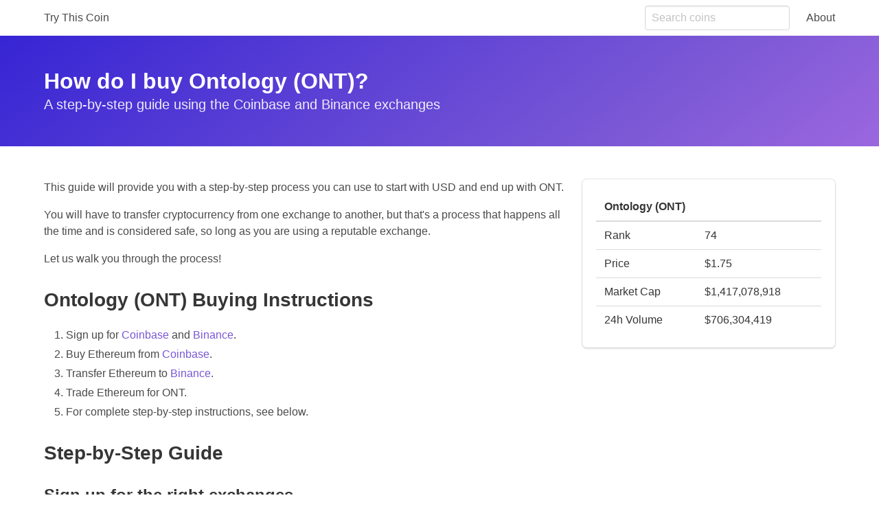

--- FILE ---
content_type: application/javascript
request_url: https://www.trythiscoin.com/_nuxt/static/1768802966/how-to-buy/ont/state.js
body_size: 65823
content:
window.__NUXT__=(function(a,b,c,d,e,f,g,h,i,j,k,l,m,n,o,p,q,r,s,t,u,v,w,x,y,z,A,B,C,D,E,F,G,H,I,J,K,L,M,N,O,P,Q,R,S,T,U,V,W,X,Y,Z,_,$,aa,ab,ac,ad,ae,af,ag,ah,ai,aj,ak,al,am,an,ao,ap,aq,ar,as,at,au,av,aw,ax,ay,az,aA,aB,aC,aD,aE,aF,aG,aH,aI,aJ,aK,aL,aM,aN,aO,aP,aQ,aR,aS,aT,aU,aV,aW,aX,aY,aZ,a_,a$,ba,bb,bc,bd,be,bf,bg,bh,bi,bj,bk,bl,bm,bn,bo,bp,bq,br,bs,bt,bu,bv,bw,bx,by,bz,bA,bB,bC,bD,bE,bF,bG,bH,bI,bJ,bK,bL,bM,bN,bO,bP,bQ,bR,bS,bT,bU,bV,bW,bX,bY,bZ,b_,b$,ca,cb,cc,cd,ce,cf,cg,ch,ci,cj,ck,cl,cm,cn,co,cp,cq,cr,cs,ct,cu,cv,cw,cx,cy,cz,cA,cB,cC,cD,cE,cF,cG,cH,cI,cJ,cK,cL,cM,cN,cO,cP,cQ,cR,cS,cT,cU,cV,cW,cX,cY,cZ,c_,c$,da,db,dc,dd,de,df,dg,dh,di,dj,dk,dl,dm,dn,do0,dp,dq,dr,ds,dt,du,dv,dw,dx,dy,dz,dA,dB,dC,dD,dE,dF,dG,dH,dI,dJ,dK,dL,dM,dN,dO,dP,dQ,dR,dS,dT,dU,dV,dW,dX,dY,dZ,d_,d$,ea,eb,ec,ed,ee,ef,eg,eh,ei,ej,ek,el,em,en,eo,ep,eq,er,es,et,eu,ev,ew,ex,ey,ez,eA,eB,eC,eD,eE,eF,eG,eH,eI,eJ,eK,eL,eM,eN,eO,eP,eQ,eR,eS,eT,eU,eV,eW,eX,eY,eZ,e_,e$,fa,fb,fc,fd,fe,ff,fg,fh,fi,fj,fk,fl,fm,fn,fo,fp,fq,fr,fs,ft,fu,fv,fw,fx,fy,fz,fA,fB,fC,fD,fE,fF,fG,fH,fI,fJ,fK,fL,fM,fN,fO,fP,fQ,fR,fS,fT,fU,fV,fW,fX,fY,fZ,f_,f$,ga,gb,gc,gd,ge,gf,gg,gh,gi,gj,gk,gl,gm,gn,go,gp,gq,gr,gs,gt,gu,gv,gw,gx,gy,gz,gA,gB,gC,gD,gE,gF,gG,gH,gI,gJ,gK,gL,gM,gN,gO,gP,gQ,gR,gS,gT,gU,gV,gW,gX,gY,gZ,g_,g$,ha,hb,hc,hd,he,hf,hg,hh,hi,hj,hk,hl,hm,hn,ho,hp,hq,hr,hs,ht,hu,hv,hw,hx,hy,hz,hA,hB,hC,hD,hE,hF,hG,hH,hI,hJ,hK,hL,hM,hN,hO,hP,hQ,hR,hS,hT,hU,hV,hW,hX,hY,hZ,h_,h$,ia,ib,ic,id,ie,if0,ig,ih,ii,ij,ik,il,im,in0,io,ip,iq,ir,is,it,iu,iv,iw,ix,iy,iz,iA,iB,iC,iD,iE,iF,iG,iH,iI,iJ,iK,iL,iM,iN,iO,iP,iQ,iR,iS,iT,iU,iV,iW,iX,iY,iZ,i_,i$,ja,jb,jc,jd,je,jf,jg,jh,ji,jj,jk,jl,jm,jn,jo,jp,jq,jr,js,jt,ju,jv,jw,jx,jy,jz,jA,jB,jC,jD,jE,jF,jG,jH,jI,jJ,jK,jL,jM,jN,jO,jP,jQ,jR,jS,jT,jU,jV,jW,jX,jY,jZ,j_,j$,ka,kb,kc,kd,ke,kf,kg,kh,ki,kj,kk,kl,km,kn,ko,kp,kq,kr,ks,kt,ku,kv,kw,kx,ky,kz,kA,kB,kC,kD,kE,kF,kG,kH,kI,kJ,kK,kL,kM,kN,kO,kP,kQ,kR,kS,kT,kU,kV,kW,kX,kY,kZ,k_,k$,la,lb,lc,ld,le,lf,lg,lh,li,lj,lk,ll,lm,ln,lo,lp,lq,lr,ls,lt,lu,lv,lw,lx,ly,lz,lA,lB,lC,lD,lE,lF,lG,lH,lI,lJ,lK,lL,lM,lN,lO,lP,lQ,lR,lS,lT,lU,lV,lW,lX,lY,lZ,l_,l$,ma,mb,mc,md,me,mf,mg,mh,mi,mj,mk,ml,mm,mn,mo,mp,mq,mr,ms,mt,mu,mv,mw,mx,my,mz,mA,mB,mC,mD,mE,mF,mG,mH,mI,mJ,mK,mL,mM,mN,mO,mP,mQ,mR,mS,mT,mU,mV,mW,mX,mY,mZ,m_,m$,na,nb,nc,nd,ne,nf,ng,nh,ni,nj,nk,nl,nm,nn,no,np,nq,nr,ns,nt,nu,nv,nw,nx,ny,nz,nA,nB,nC,nD,nE,nF,nG,nH,nI,nJ,nK,nL,nM,nN,nO,nP,nQ,nR,nS,nT,nU,nV,nW,nX,nY,nZ,n_,n$,oa,ob,oc,od,oe,of,og,oh,oi,oj,ok,ol,om,on,oo,op,oq,or,os,ot,ou,ov,ow,ox,oy,oz,oA,oB,oC,oD,oE,oF,oG,oH,oI,oJ,oK,oL,oM,oN,oO,oP,oQ,oR,oS,oT,oU,oV,oW,oX,oY,oZ,o_,o$,pa,pb,pc,pd,pe,pf,pg,ph,pi,pj,pk,pl,pm,pn,po,pp,pq,pr,ps,pt,pu,pv,pw,px,py,pz,pA,pB,pC,pD,pE,pF,pG,pH,pI,pJ,pK,pL,pM,pN,pO,pP,pQ,pR,pS,pT,pU,pV,pW,pX,pY,pZ,p_,p$,qa,qb,qc,qd,qe,qf,qg,qh,qi,qj,qk,ql,qm,qn,qo,qp,qq,qr,qs,qt,qu,qv,qw,qx,qy,qz,qA,qB,qC,qD,qE,qF,qG,qH,qI,qJ,qK,qL,qM,qN,qO,qP,qQ,qR,qS,qT,qU,qV,qW,qX,qY,qZ,q_,q$,ra,rb,rc,rd,re,rf,rg,rh,ri,rj,rk,rl,rm,rn,ro,rp,rq,rr,rs,rt,ru,rv,rw,rx,ry,rz,rA,rB,rC,rD,rE,rF,rG,rH,rI,rJ,rK,rL,rM,rN,rO,rP,rQ,rR,rS,rT,rU,rV,rW,rX,rY,rZ,r_,r$,sa,sb,sc,sd,se,sf,sg,sh,si,sj,sk,sl,sm,sn,so,sp,sq,sr,ss,st,su,sv,sw,sx,sy,sz,sA,sB,sC,sD,sE,sF,sG,sH,sI,sJ,sK,sL,sM,sN,sO,sP,sQ,sR,sS,sT,sU,sV,sW,sX,sY,sZ,s_,s$,ta,tb,tc,td,te,tf,tg,th,ti,tj,tk,tl,tm,tn,to,tp,tq,tr,ts,tt,tu,tv,tw,tx,ty,tz,tA,tB,tC,tD,tE,tF,tG,tH,tI,tJ,tK,tL,tM,tN,tO,tP,tQ,tR,tS,tT,tU,tV,tW,tX,tY,tZ,t_,t$,ua,ub,uc,ud,ue,uf,ug,uh,ui,uj,uk,ul,um,un,uo,up,uq,ur,us,ut,uu,uv,uw,ux,uy,uz,uA,uB,uC,uD,uE,uF,uG,uH,uI,uJ,uK,uL,uM,uN,uO,uP,uQ,uR,uS,uT,uU,uV,uW,uX,uY,uZ,u_,u$,va,vb,vc,vd,ve,vf,vg,vh,vi,vj,vk,vl,vm,vn,vo,vp,vq,vr,vs,vt,vu,vv,vw,vx,vy,vz,vA,vB,vC,vD,vE,vF,vG,vH,vI,vJ,vK,vL,vM,vN,vO,vP,vQ,vR,vS,vT,vU,vV,vW,vX,vY,vZ,v_,v$,wa,wb,wc,wd,we,wf,wg,wh,wi,wj,wk,wl,wm,wn,wo,wp,wq,wr,ws,wt,wu,wv,ww,wx,wy,wz,wA,wB,wC,wD,wE,wF,wG,wH,wI,wJ,wK,wL,wM,wN,wO,wP,wQ,wR,wS,wT,wU,wV,wW,wX,wY,wZ,w_,w$,xa,xb,xc,xd,xe,xf,xg,xh,xi,xj,xk,xl,xm,xn,xo,xp,xq,xr,xs,xt,xu,xv,xw,xx,xy,xz,xA,xB,xC,xD,xE,xF,xG,xH,xI,xJ,xK,xL,xM,xN,xO,xP,xQ,xR,xS,xT,xU,xV,xW,xX,xY,xZ,x_,x$,ya,yb,yc,yd,ye,yf,yg,yh,yi,yj,yk,yl,ym,yn,yo,yp,yq,yr,ys,yt,yu,yv,yw,yx,yy,yz,yA,yB,yC,yD,yE,yF,yG,yH,yI,yJ,yK,yL,yM,yN,yO,yP,yQ,yR,yS,yT,yU,yV,yW,yX,yY,yZ,y_,y$,za,zb,zc,zd,ze,zf,zg,zh,zi,zj,zk,zl,zm,zn,zo,zp,zq,zr,zs,zt,zu,zv,zw,zx,zy,zz,zA,zB,zC,zD,zE,zF,zG,zH,zI,zJ,zK,zL,zM,zN,zO,zP,zQ,zR,zS,zT,zU,zV,zW,zX,zY,zZ,z_,z$){return {staticAssetsBase:"\u002F_nuxt\u002Fstatic\u002F1768802966",layout:"how-to-buy",error:a,state:{coins:[{id:q,name:"Bitcoin",symbol:b,slug:"bitcoin",num_market_pairs:9490,date_added:cQ,tags:[s,P,"sha-256",am,aD,ar,an,T,V,aE,W,X,Y,_,ah,as,$,ao,bl,aF,E,aT,at,bm,bn,ai,B,aj,a$],max_supply:au,circulating_supply:cR,total_supply:cR,platform:a,cmc_rank:q,last_updated:r,quote:{USD:{price:cS,volume_24h:cT,percent_change_1h:cU,percent_change_24h:1.31710268,percent_change_7d:13.12662688,percent_change_30d:21.20261884,percent_change_60d:75.49806675,percent_change_90d:101.91729086,market_cap:cV,last_updated:r}},exchanges:{binance:[d]},fullName:"Bitcoin (BTC)",price_usd:cS,market_cap_usd:cV,volume_24h_usd:cT,buyURL:"\u002Fhow-to-buy\u002Fbtc"},{id:1027,name:"Ethereum",symbol:f,slug:bo,num_market_pairs:6147,date_added:"2015-08-07T00:00:00.000Z",tags:[s,P,t,bo,ar,an,T,V,aE,W,X,Y,_,ah,as,$,ao,aa,x,aF,E,aT,at,bm,bn,ai,B,aj,a$],max_supply:a,circulating_supply:cW,total_supply:cW,platform:a,cmc_rank:ba,last_updated:r,quote:{USD:{price:cX,volume_24h:cY,percent_change_1h:.29980866,percent_change_24h:4.13944478,percent_change_7d:23.31667564,percent_change_30d:28.57069194,percent_change_60d:50.58141513,percent_change_90d:172.26374373,market_cap:cZ,last_updated:r}},exchanges:{binance:[b,d]},fullName:"Ethereum (ETH)",price_usd:cX,market_cap_usd:cZ,volume_24h_usd:cY,buyURL:"\u002Fhow-to-buy\u002Feth"},{id:1839,name:"Binance Coin",symbol:e,slug:"binance-coin",num_market_pairs:572,date_added:"2017-07-25T00:00:00.000Z",tags:[F,cd,u,z,E,aj],max_supply:c_,circulating_supply:154532785,total_supply:c_,platform:a,cmc_rank:av,last_updated:h,quote:{USD:{price:c$,volume_24h:da,percent_change_1h:-.01653238,percent_change_24h:12.66322821,percent_change_7d:45.11258187,percent_change_30d:41.79382715,percent_change_60d:668.62038691,percent_change_90d:836.09334107,market_cap:db,last_updated:h}},exchanges:{binance:[b,f,d]},fullName:"Binance Coin (BNB)",price_usd:c$,market_cap_usd:db,volume_24h_usd:da,buyURL:"\u002Fhow-to-buy\u002Fbnb"},{id:2010,name:"Cardano",symbol:"ADA",slug:"cardano",num_market_pairs:254,date_added:"2017-10-01T00:00:00.000Z",tags:[s,bp,aU,o,bq,t,aw,L],max_supply:dc,circulating_supply:31948309440.7478,total_supply:dc,platform:a,cmc_rank:aG,last_updated:A,quote:{USD:{price:dd,volume_24h:de,percent_change_1h:3.32105513,percent_change_24h:3.54593586,percent_change_7d:9.25778296,percent_change_30d:-.45117984,percent_change_60d:252.74209914,percent_change_90d:607.18171516,market_cap:df,last_updated:A}},exchanges:{binance:[b,f,d,e]},fullName:"Cardano (ADA)",price_usd:dd,market_cap_usd:df,volume_24h_usd:de,buyURL:"\u002Fhow-to-buy\u002Fada"},{id:6636,name:"Polkadot",symbol:"DOT",slug:"polkadot-new",num_market_pairs:dg,date_added:"2020-08-19T00:00:00.000Z",tags:[Q,ax,L,C,an,T,W,X,Y,br,$,aV,aa,x,at,ai,B],max_supply:a,circulating_supply:925089411.2019613,total_supply:1061113524.656149,platform:a,cmc_rank:U,last_updated:j,quote:{USD:{price:dh,volume_24h:di,percent_change_1h:-.50390443,percent_change_24h:1.58332208,percent_change_7d:24.38497146,percent_change_30d:1.2756958,percent_change_60d:135.50240406,percent_change_90d:353.0820863,market_cap:dj,last_updated:j}},exchanges:{binance:[e,b,d]},fullName:"Polkadot (DOT)",price_usd:dh,market_cap_usd:dj,volume_24h_usd:di,buyURL:"\u002Fhow-to-buy\u002Fdot"},{id:bL,name:dk,symbol:dk,slug:"xrp",num_market_pairs:661,date_added:"2013-08-04T00:00:00.000Z",tags:[w,v,L,aE,bl,aT,B],max_supply:bb,circulating_supply:45404028640,total_supply:99990831162,platform:a,cmc_rank:ak,last_updated:r,quote:{USD:{price:dl,volume_24h:dm,percent_change_1h:3.21782899,percent_change_24h:3.78132239,percent_change_7d:11.18133602,percent_change_30d:34.25082673,percent_change_60d:2.75899697,percent_change_90d:154.8336396,market_cap:dn,last_updated:r}},exchanges:{binance:[b,f,d,e]},fullName:"XRP (XRP)",price_usd:dl,market_cap_usd:dn,volume_24h_usd:dm,buyURL:"\u002Fhow-to-buy\u002Fxrp"},{id:ba,name:"Litecoin",symbol:"LTC",slug:"litecoin",num_market_pairs:734,date_added:cQ,tags:[s,P,bs,w,L],max_supply:ce,circulating_supply:do0,total_supply:do0,platform:a,cmc_rank:aW,last_updated:r,quote:{USD:{price:dp,volume_24h:dq,percent_change_1h:.4062517,percent_change_24h:4.62363372,percent_change_7d:17.08764915,percent_change_30d:7.0576995,percent_change_60d:56.67701649,percent_change_90d:64.28454144,market_cap:dr,last_updated:r}},exchanges:{binance:[b,f,d,e]},fullName:"Litecoin (LTC)",price_usd:dp,market_cap_usd:dr,volume_24h_usd:dq,buyURL:"\u002Fhow-to-buy\u002Fltc"},{id:2280,name:"Filecoin",symbol:"FIL",slug:"filecoin",num_market_pairs:ds,date_added:"2017-12-13T00:00:00.000Z",tags:[s,ab,ay,aH,T,W,X,_,aa,aT,bm,B],max_supply:cf,circulating_supply:dt,total_supply:dt,platform:a,cmc_rank:bc,last_updated:i,quote:{USD:{price:du,volume_24h:dv,percent_change_1h:3.80089171,percent_change_24h:-9.50193333,percent_change_7d:114.08367045,percent_change_30d:395.11810999,percent_change_60d:767.07830513,percent_change_90d:797.71388657,market_cap:dw,last_updated:i}},exchanges:{binance:[e,b,d]},fullName:"Filecoin (FIL)",price_usd:du,market_cap_usd:dw,volume_24h_usd:dv,buyURL:"\u002Fhow-to-buy\u002Ffil"},{id:1975,name:"Chainlink",symbol:"LINK",slug:"chainlink",num_market_pairs:dx,date_added:"2017-09-20T00:00:00.000Z",tags:[o,l,aI,t,Q,ax,C,ap,ao],max_supply:p,circulating_supply:416009556.43444455,total_supply:p,platform:a,cmc_rank:az,last_updated:g,quote:{USD:{price:dy,volume_24h:dz,percent_change_1h:-.24585411,percent_change_24h:1.62871135,percent_change_7d:18.29576285,percent_change_30d:.08615373,percent_change_60d:35.49500278,percent_change_90d:159.85035446,market_cap:dA,last_updated:g}},exchanges:{binance:[b,f,d]},fullName:"Chainlink (LINK)",price_usd:dy,market_cap_usd:dA,volume_24h_usd:dz,buyURL:"\u002Fhow-to-buy\u002Flink"},{id:2416,name:dB,symbol:dB,slug:"theta",num_market_pairs:bt,date_added:"2018-01-17T00:00:00.000Z",tags:[M,R,N,cg,aF],max_supply:p,circulating_supply:p,total_supply:p,platform:a,cmc_rank:bM,last_updated:i,quote:{USD:{price:dC,volume_24h:dD,percent_change_1h:-.58603706,percent_change_24h:-2.21294174,percent_change_7d:-8.19777524,percent_change_30d:215.5736154,percent_change_60d:514.91552833,percent_change_90d:454.20371936,market_cap:dE,last_updated:i}},exchanges:{binance:[b,f,e,d]},fullName:"THETA (THETA)",price_usd:dC,market_cap_usd:dE,volume_24h_usd:dD,buyURL:"\u002Fhow-to-buy\u002Ftheta"},{id:3408,name:"USD Coin",symbol:"USDC",slug:"usd-coin",num_market_pairs:884,date_added:"2018-10-08T00:00:00.000Z",tags:[w,al,aA],max_supply:a,circulating_supply:10656124952.62921,total_supply:10879281113.65955,platform:a,cmc_rank:aX,last_updated:n,quote:{USD:{price:dF,volume_24h:dG,percent_change_1h:-.0781941,percent_change_24h:.04102625,percent_change_7d:-.13533283,percent_change_30d:.03296029,percent_change_60d:.03528483,percent_change_90d:.05468889,market_cap:dH,last_updated:n}},exchanges:{binance:[e,d]},fullName:"USD Coin (USDC)",price_usd:dF,market_cap_usd:dH,volume_24h_usd:dG,buyURL:"\u002Fhow-to-buy\u002Fusdc"},{id:1831,name:"Bitcoin Cash",symbol:"BCH",slug:"bitcoin-cash",num_market_pairs:581,date_added:"2017-07-23T00:00:00.000Z",tags:[s,F,v,L],max_supply:au,circulating_supply:dI,total_supply:dI,platform:a,cmc_rank:bu,last_updated:h,quote:{USD:{price:dJ,volume_24h:dK,percent_change_1h:.20130351,percent_change_24h:3.40425643,percent_change_7d:16.94731214,percent_change_30d:5.57901507,percent_change_60d:35.90202242,percent_change_90d:64.1631384,market_cap:dL,last_updated:h}},exchanges:{binance:[e,b,d]},fullName:"Bitcoin Cash (BCH)",price_usd:dJ,market_cap_usd:dL,volume_24h_usd:dK,buyURL:"\u002Fhow-to-buy\u002Fbch"},{id:dM,name:"Stellar",symbol:"XLM",slug:"stellar",num_market_pairs:334,date_added:"2014-08-05T00:00:00.000Z",tags:[w,v,G,t,aa],max_supply:50001806812,circulating_supply:22729681764.52241,total_supply:50001803405.7887,platform:a,cmc_rank:aq,last_updated:j,quote:{USD:{price:dN,volume_24h:dO,percent_change_1h:2.67070648,percent_change_24h:9.95605695,percent_change_7d:23.26896203,percent_change_30d:7.90388078,percent_change_60d:43.6563215,percent_change_90d:245.69214916,market_cap:dP,last_updated:j}},exchanges:{binance:[b,f,e,d]},fullName:"Stellar (XLM)",price_usd:dN,market_cap_usd:dP,volume_24h_usd:dO,buyURL:"\u002Fhow-to-buy\u002Fxlm"},{id:3717,name:"Wrapped Bitcoin",symbol:"WBTC",slug:"wrapped-bitcoin",num_market_pairs:bN,date_added:"2019-01-30T00:00:00.000Z",tags:[w,l,al,aA,bO],max_supply:a,circulating_supply:dQ,total_supply:dQ,platform:a,cmc_rank:aJ,last_updated:j,quote:{USD:{price:dR,volume_24h:dS,percent_change_1h:.47837225,percent_change_24h:1.60477736,percent_change_7d:15.22619917,percent_change_30d:21.82728617,percent_change_60d:77.46529297,percent_change_90d:102.71160857,market_cap:dT,last_updated:j}},exchanges:{binance:[b,f]},fullName:"Wrapped Bitcoin (WBTC)",price_usd:dR,market_cap_usd:dT,volume_24h_usd:dS,buyURL:"\u002Fhow-to-buy\u002Fwbtc"},{id:bP,name:"Dogecoin",symbol:"DOGE",slug:"dogecoin",num_market_pairs:311,date_added:"2013-12-15T00:00:00.000Z",tags:[s,P,bs,w,dU,u],max_supply:a,circulating_supply:dV,total_supply:dV,platform:a,cmc_rank:aK,last_updated:k,quote:{USD:{price:dW,volume_24h:dX,percent_change_1h:-.59605466,percent_change_24h:8.00143639,percent_change_7d:11.58233814,percent_change_30d:15.57169062,percent_change_60d:48.24540099,percent_change_90d:730.14538748,market_cap:dY,last_updated:k}},exchanges:{binance:[e,b,d]},fullName:"Dogecoin (DOGE)",price_usd:dW,market_cap_usd:dY,volume_24h_usd:dX,buyURL:"\u002Fhow-to-buy\u002Fdoge"},{id:1958,name:"TRON",symbol:"TRX",slug:"tron",num_market_pairs:511,date_added:"2017-09-13T00:00:00.000Z",tags:[M,u],max_supply:a,circulating_supply:71659657369.49,total_supply:100850743811.662,platform:a,cmc_rank:bv,last_updated:g,quote:{USD:{price:dZ,volume_24h:d_,percent_change_1h:-.27029646,percent_change_24h:.52719818,percent_change_7d:52.71590642,percent_change_30d:84.51613958,percent_change_60d:163.49348311,percent_change_90d:228.88271269,market_cap:d$,last_updated:g}},exchanges:{binance:[b,f,e,d]},fullName:"TRON (TRX)",price_usd:dZ,market_cap_usd:d$,volume_24h_usd:d_,buyURL:"\u002Fhow-to-buy\u002Ftrx"},{id:3077,name:"VeChain",symbol:"VET",slug:"vechain",num_market_pairs:122,date_added:"2017-08-22T00:00:00.000Z",tags:[bw,ea,Z,t,aV],max_supply:eb,circulating_supply:64315576989,total_supply:eb,platform:a,cmc_rank:aB,last_updated:r,quote:{USD:{price:ec,volume_24h:ed,percent_change_1h:.30731744,percent_change_24h:-.45918202,percent_change_7d:6.64345044,percent_change_30d:97.71659552,percent_change_60d:256.44396171,percent_change_90d:367.62630441,market_cap:ee,last_updated:r}},exchanges:{binance:[b,f,d,e]},fullName:"VeChain (VET)",price_usd:ec,market_cap_usd:ee,volume_24h_usd:ed,buyURL:"\u002Fhow-to-buy\u002Fvet"},{id:3718,name:"BitTorrent",symbol:"BTT",slug:"bittorrent",num_market_pairs:ef,date_added:"2019-01-31T00:00:00.000Z",tags:[o,ab,ay,aH,I,V],max_supply:a,circulating_supply:989980422741.4906,total_supply:990000000000,platform:a,cmc_rank:bx,last_updated:m,quote:{USD:{price:eg,volume_24h:eh,percent_change_1h:-.21952756,percent_change_24h:13.37790481,percent_change_7d:73.72389607,percent_change_30d:361.52285454,percent_change_60d:1386.29333507,percent_change_90d:1810.64260527,market_cap:ei,last_updated:m}},exchanges:{binance:[b,e,d]},fullName:"BitTorrent (BTT)",price_usd:eg,market_cap_usd:ei,volume_24h_usd:eh,buyURL:"\u002Fhow-to-buy\u002Fbtt"},{id:1765,name:ej,symbol:ej,slug:"eos",num_market_pairs:471,date_added:ek,tags:[w,v,t,L,aV,bl],max_supply:a,circulating_supply:952182034.3264,total_supply:1028349112.5224,platform:a,cmc_rank:ch,last_updated:h,quote:{USD:{price:el,volume_24h:em,percent_change_1h:-.74383302,percent_change_24h:11.92293184,percent_change_7d:46.78415301,percent_change_30d:40.47318288,percent_change_60d:73.75314499,percent_change_90d:110.47026541,market_cap:en,last_updated:h}},exchanges:{binance:[f,b,d,e]},fullName:"EOS (EOS)",price_usd:el,market_cap_usd:en,volume_24h_usd:em,buyURL:"\u002Fhow-to-buy\u002Feos"},{id:5426,name:"Solana",symbol:"SOL",slug:"solana",num_market_pairs:bQ,date_added:"2020-04-10T00:00:00.000Z",tags:[bp,o,ap,Y,x,E,aj],max_supply:a,circulating_supply:268150588.7022319,total_supply:492196861.6192823,platform:a,cmc_rank:aY,last_updated:n,quote:{USD:{price:eo,volume_24h:ep,percent_change_1h:.49414825,percent_change_24h:-5.35060046,percent_change_7d:40.02871954,percent_change_30d:35.29125634,percent_change_60d:354.2979718,percent_change_90d:974.10941122,market_cap:eq,last_updated:n}},exchanges:{binance:[e,b,d]},fullName:"Solana (SOL)",price_usd:eo,market_cap_usd:eq,volume_24h_usd:ep,buyURL:"\u002Fhow-to-buy\u002Fsol"},{id:7278,name:"Aave",symbol:"AAVE",slug:"aave",num_market_pairs:er,date_added:"2020-10-02T00:00:00.000Z",tags:[l,D,S,an,J,ac,W,bd,ao,E,B,be],max_supply:es,circulating_supply:12464291.52225894,total_supply:es,platform:a,cmc_rank:by,last_updated:k,quote:{USD:{price:et,volume_24h:eu,percent_change_1h:-.66087206,percent_change_24h:2.64525961,percent_change_7d:12.53347199,percent_change_30d:-4.79785964,percent_change_60d:27.8829707,percent_change_90d:345.01378526,market_cap:ev,last_updated:k}},exchanges:{binance:[e,b,f,d]},fullName:"Aave (AAVE)",price_usd:et,market_cap_usd:ev,volume_24h_usd:eu,buyURL:"\u002Fhow-to-buy\u002Faave"},{id:ew,name:"Monero",symbol:"XMR",slug:"monero",num_market_pairs:ci,date_added:"2014-05-21T00:00:00.000Z",tags:[s,P,w,K,"ringct",X,as,bl],max_supply:a,circulating_supply:ex,total_supply:ex,platform:a,cmc_rank:ey,last_updated:n,quote:{USD:{price:ez,volume_24h:eA,percent_change_1h:-1.51723748,percent_change_24h:.83487991,percent_change_7d:14.51494256,percent_change_30d:13.83964208,percent_change_60d:78.31543447,percent_change_90d:88.50079005,market_cap:eB,last_updated:n}},exchanges:{binance:[b,f,e,d]},fullName:"Monero (XMR)",price_usd:ez,market_cap_usd:eB,volume_24h_usd:eA,buyURL:"\u002Fhow-to-buy\u002Fxmr"},{id:1720,name:"IOTA",symbol:"MIOTA",slug:"iota",num_market_pairs:cj,date_added:"2017-06-13T00:00:00.000Z",tags:["dag",w,Z,ck],max_supply:cl,circulating_supply:cl,total_supply:cl,platform:a,cmc_rank:bz,last_updated:m,quote:{USD:{price:eC,volume_24h:eD,percent_change_1h:.25277655,percent_change_24h:-1.45868501,percent_change_7d:10.05619586,percent_change_30d:34.75355957,percent_change_60d:296.62507322,percent_change_90d:452.02313058,market_cap:eE,last_updated:m}},exchanges:{},fullName:"IOTA (MIOTA)",price_usd:eC,market_cap_usd:eE,volume_24h_usd:eD,buyURL:"\u002Fhow-to-buy\u002Fmiota"},{id:3794,name:"Cosmos",symbol:"ATOM",slug:eF,num_market_pairs:166,date_added:"2019-03-14T00:00:00.000Z",tags:[o,ad,N,bR,L,T,ah,aa,at,a$],max_supply:a,circulating_supply:212003140.664671,total_supply:269787743.664671,platform:a,cmc_rank:bS,last_updated:m,quote:{USD:{price:eG,volume_24h:eH,percent_change_1h:.62764061,percent_change_24h:1.37513564,percent_change_7d:10.86327759,percent_change_30d:.36419175,percent_change_60d:141.52750651,percent_change_90d:249.07843363,market_cap:eI,last_updated:m}},exchanges:{binance:[e,b,d]},fullName:"Cosmos (ATOM)",price_usd:eG,market_cap_usd:eI,volume_24h_usd:eH,buyURL:"\u002Fhow-to-buy\u002Fatom"},{id:4195,name:"FTX Token",symbol:"FTT",slug:"ftx-token",num_market_pairs:bf,date_added:"2019-07-31T00:00:00.000Z",tags:[F,cd,aL,Y,x,E,B],max_supply:a,circulating_supply:94346957.523749,total_supply:345219293.590976,platform:a,cmc_rank:bA,last_updated:k,quote:{USD:{price:eJ,volume_24h:eK,percent_change_1h:.67210664,percent_change_24h:4.01235038,percent_change_7d:23.00205876,percent_change_30d:36.36140863,percent_change_60d:268.92529139,percent_change_90d:610.95520673,market_cap:eL,last_updated:k}},exchanges:{binance:[e,b,d]},fullName:"FTX Token (FTT)",price_usd:eJ,market_cap_usd:eL,volume_24h_usd:eK,buyURL:"\u002Fhow-to-buy\u002Fftt"},{id:2011,name:"Tezos",symbol:"XTZ",slug:"tezos",num_market_pairs:157,date_added:eM,tags:[o,v,t,L,T,X,bm],max_supply:a,circulating_supply:eN,total_supply:eN,platform:a,cmc_rank:bB,last_updated:A,quote:{USD:{price:eO,volume_24h:eP,percent_change_1h:-.3015123,percent_change_24h:2.4184718,percent_change_7d:24.07645124,percent_change_30d:29.05572902,percent_change_60d:78.12337504,percent_change_90d:153.09887464,market_cap:eQ,last_updated:A}},exchanges:{binance:[e,b,d]},fullName:"Tezos (XTZ)",price_usd:eO,market_cap_usd:eQ,volume_24h_usd:eP,buyURL:"\u002Fhow-to-buy\u002Fxtz"},{id:1376,name:"Neo",symbol:"NEO",slug:"neo",num_market_pairs:eR,date_added:"2016-09-08T00:00:00.000Z",tags:[o,v,t],max_supply:y,circulating_supply:70538831,total_supply:y,platform:a,cmc_rank:cm,last_updated:n,quote:{USD:{price:eS,volume_24h:eT,percent_change_1h:-.85946345,percent_change_24h:2.29110012,percent_change_7d:31.58023133,percent_change_30d:34.2140008,percent_change_60d:134.4426053,percent_change_90d:263.34178431,market_cap:eU,last_updated:n}},exchanges:{binance:[b,f,d,e]},fullName:"Neo (NEO)",price_usd:eS,market_cap_usd:eU,volume_24h_usd:eT,buyURL:"\u002Fhow-to-buy\u002Fneo"},{id:5805,name:"Avalanche",symbol:"AVAX",slug:"avalanche",num_market_pairs:cn,date_added:"2020-07-13T00:00:00.000Z",tags:[l,T,co,Y,ah],max_supply:720000000,circulating_supply:128013764.34044051,total_supply:382179799.3404405,platform:a,cmc_rank:cp,last_updated:m,quote:{USD:{price:eV,volume_24h:eW,percent_change_1h:1.55066049,percent_change_24h:1.98296867,percent_change_7d:6.98317376,percent_change_30d:1.88085594,percent_change_60d:123.64997853,percent_change_90d:685.78413765,market_cap:eX,last_updated:m}},exchanges:{binance:[e,b,d]},fullName:"Avalanche (AVAX)",price_usd:eV,market_cap_usd:eX,volume_24h_usd:eW,buyURL:"\u002Fhow-to-buy\u002Favax"},{id:5034,name:"Kusama",symbol:"KSM",slug:"kusama",num_market_pairs:cq,date_added:"2019-12-12T00:00:00.000Z",tags:[Q,C,Y,x,at],max_supply:a,circulating_supply:8470098.05726206,total_supply:9651217.45126206,platform:a,cmc_rank:eY,last_updated:h,quote:{USD:{price:eZ,volume_24h:e_,percent_change_1h:-.9220959,percent_change_24h:-6.83793155,percent_change_7d:4.17457777,percent_change_30d:78.63462734,percent_change_60d:339.44018713,percent_change_90d:559.53447511,market_cap:e$,last_updated:h}},exchanges:{binance:[e,b,d]},fullName:"Kusama (KSM)",price_usd:eZ,market_cap_usd:e$,volume_24h_usd:e_,buyURL:"\u002Fhow-to-buy\u002Fksm"},{id:4687,name:"Binance USD",symbol:"BUSD",slug:"binance-usd",num_market_pairs:507,date_added:"2019-09-20T00:00:00.000Z",tags:[am,al,aA,L,z],max_supply:a,circulating_supply:fa,total_supply:fa,platform:a,cmc_rank:bT,last_updated:m,quote:{USD:{price:fb,volume_24h:fc,percent_change_1h:-.09249556,percent_change_24h:.03299037,percent_change_7d:-.15352287,percent_change_30d:fd,percent_change_60d:fd,percent_change_90d:-.00625556,market_cap:fe,last_updated:m}},exchanges:{binance:[d]},fullName:"Binance USD (BUSD)",price_usd:fb,market_cap_usd:fe,volume_24h_usd:fc,buyURL:"\u002Fhow-to-buy\u002Fbusd"},{id:873,name:"NEM",symbol:"XEM",slug:"nem",num_market_pairs:cr,date_added:"2015-04-01T00:00:00.000Z",tags:["poi",w,u,t],max_supply:cs,circulating_supply:cs,total_supply:cs,platform:a,cmc_rank:ct,last_updated:g,quote:{USD:{price:ff,volume_24h:fg,percent_change_1h:.55172792,percent_change_24h:2.39419536,percent_change_7d:13.49309924,percent_change_30d:-52.2829609,percent_change_60d:59.87222685,percent_change_90d:79.65925151,market_cap:fh,last_updated:g}},exchanges:{binance:[b,f,e,d]},fullName:"NEM (XEM)",price_usd:ff,market_cap_usd:fh,volume_24h_usd:fg,buyURL:"\u002Fhow-to-buy\u002Fxem"},{id:4030,name:"Algorand",symbol:"ALGO",slug:"algorand",num_market_pairs:133,date_added:fi,tags:[aU,o,bq,t,aE,x,bn,aj],max_supply:H,circulating_supply:2615484547.149988,total_supply:5232581934.377512,platform:a,cmc_rank:fj,last_updated:g,quote:{USD:{price:fk,volume_24h:fl,percent_change_1h:-.07286911,percent_change_24h:-2.04658496,percent_change_7d:23.4434165,percent_change_30d:16.95427595,percent_change_60d:110.28749876,percent_change_90d:199.47929015,market_cap:fm,last_updated:g}},exchanges:{binance:[e,b,d]},fullName:"Algorand (ALGO)",price_usd:fk,market_cap_usd:fm,volume_24h_usd:fl,buyURL:"\u002Fhow-to-buy\u002Falgo"},{id:4943,name:"Dai",symbol:"DAI",slug:"multi-collateral-dai",num_market_pairs:414,date_added:"2019-11-22T00:00:00.000Z",tags:[l,al],max_supply:a,circulating_supply:3076252384.234302,total_supply:3076252410.054447,platform:a,cmc_rank:fn,last_updated:g,quote:{USD:{price:fo,volume_24h:fp,percent_change_1h:.15955586,percent_change_24h:.13340271,percent_change_7d:.28707661,percent_change_30d:.54909618,percent_change_60d:.60527956,percent_change_90d:.23382067,market_cap:fq,last_updated:g}},exchanges:{binance:[e,b,d]},fullName:"Dai (DAI)",price_usd:fo,market_cap_usd:fq,volume_24h_usd:fp,buyURL:"\u002Fhow-to-buy\u002Fdai"},{id:4066,name:"Chiliz",symbol:"CHZ",slug:"chiliz",num_market_pairs:fr,date_added:"2019-07-01T00:00:00.000Z",tags:[bC,R,N,u],max_supply:fs,circulating_supply:5586361318.611718,total_supply:fs,platform:a,cmc_rank:bf,last_updated:A,quote:{USD:{price:ft,volume_24h:fu,percent_change_1h:2.04870312,percent_change_24h:3.10327693,percent_change_7d:.45239167,percent_change_30d:604.51793831,percent_change_60d:2252.43112282,percent_change_90d:2474.57116563,market_cap:fv,last_updated:A}},exchanges:{binance:[e,b,d]},fullName:"Chiliz (CHZ)",price_usd:ft,market_cap_usd:fv,volume_24h_usd:fu,buyURL:"\u002Fhow-to-buy\u002Fchz"},{id:6892,name:"Elrond",symbol:"EGLD",slug:"elrond-egld",num_market_pairs:bT,date_added:"2020-09-04T00:00:00.000Z",tags:[I,V,as],max_supply:31415926,circulating_supply:17233191.94134779,total_supply:21461542,platform:a,cmc_rank:fw,last_updated:h,quote:{USD:{price:fx,volume_24h:fy,percent_change_1h:-1.51321696,percent_change_24h:11.90045329,percent_change_7d:17.1299643,percent_change_30d:12.26669642,percent_change_60d:144.05455755,percent_change_90d:499.62534086,market_cap:fz,last_updated:h}},exchanges:{binance:[e,b,d]},fullName:"Elrond (EGLD)",price_usd:fx,market_cap_usd:fz,volume_24h_usd:fy,buyURL:"\u002Fhow-to-buy\u002Fegld"},{id:7186,name:"PancakeSwap",symbol:"CAKE",slug:"pancakeswap",num_market_pairs:fA,date_added:"2020-09-25T00:00:00.000Z",tags:[G,l,S,L,ae,z],max_supply:a,circulating_supply:fB,total_supply:fB,platform:a,cmc_rank:bD,last_updated:r,quote:{USD:{price:fC,volume_24h:fD,percent_change_1h:-.78786651,percent_change_24h:.12963232,percent_change_7d:35.32923985,percent_change_30d:41.71999236,percent_change_60d:689.41154867,percent_change_90d:2710.20382241,market_cap:fE,last_updated:r}},exchanges:{binance:[e,b,d]},fullName:"PancakeSwap (CAKE)",price_usd:fC,market_cap_usd:fE,volume_24h_usd:fD,buyURL:"\u002Fhow-to-buy\u002Fcake"},{id:1518,name:"Maker",symbol:"MKR",slug:"maker",num_market_pairs:202,date_added:"2017-01-29T00:00:00.000Z",tags:[am,l,D,T,J,ac,ah,as,aT,at,ai,B,a$],max_supply:1005577,circulating_supply:fF,total_supply:fF,platform:a,cmc_rank:fG,last_updated:n,quote:{USD:{price:fH,volume_24h:fI,percent_change_1h:-.23043048,percent_change_24h:9.88633576,percent_change_7d:29.67543405,percent_change_30d:12.79760417,percent_change_60d:69.6042036,percent_change_90d:327.38124291,market_cap:fJ,last_updated:n}},exchanges:{binance:[e,b,d]},fullName:"Maker (MKR)",price_usd:fH,market_cap_usd:fJ,volume_24h_usd:fI,buyURL:"\u002Fhow-to-buy\u002Fmkr"},{id:2586,name:"Synthetix",symbol:"SNX",slug:"synthetix-network-token",num_market_pairs:fK,date_added:fL,tags:[af,G,l,aL,D,S,an,J,bU,bd,ao,E,be],max_supply:212424133,circulating_supply:114841533.01197928,total_supply:215258834.2449152,platform:a,cmc_rank:47,last_updated:j,quote:{USD:{price:fM,volume_24h:fN,percent_change_1h:5.47277224,percent_change_24h:13.81032163,percent_change_7d:21.68597997,percent_change_30d:-10.78022792,percent_change_60d:20.45551479,percent_change_90d:145.27415623,market_cap:fO,last_updated:j}},exchanges:{binance:[b,e,d]},fullName:"Synthetix (SNX)",price_usd:fM,market_cap_usd:fO,volume_24h_usd:fN,buyURL:"\u002Fhow-to-buy\u002Fsnx"},{id:131,name:"Dash",symbol:"DASH",slug:"dash",num_market_pairs:fP,date_added:"2014-02-14T00:00:00.000Z",tags:[s,bE,fQ,w,K,bg,D],max_supply:18900000,circulating_supply:fR,total_supply:fR,platform:a,cmc_rank:cu,last_updated:k,quote:{USD:{price:fS,volume_24h:fT,percent_change_1h:-.05897673,percent_change_24h:3.71634364,percent_change_7d:22.43460728,percent_change_30d:5.48083808,percent_change_60d:126.45346086,percent_change_90d:170.19579916,market_cap:fU,last_updated:k}},exchanges:{binance:[b,f,e,d]},fullName:"Dash (DASH)",price_usd:fS,market_cap_usd:fU,volume_24h_usd:fT,buyURL:"\u002Fhow-to-buy\u002Fdash"},{id:1168,name:"Decred",symbol:"DCR",slug:"decred",num_market_pairs:cv,date_added:"2016-02-10T00:00:00.000Z",tags:[s,bE,"blake256",w,am,K,D,ai],max_supply:au,circulating_supply:fV,total_supply:fV,platform:a,cmc_rank:bt,last_updated:k,quote:{USD:{price:fW,volume_24h:fX,percent_change_1h:.1048326,percent_change_24h:2.07188942,percent_change_7d:23.15346391,percent_change_30d:26.29873353,percent_change_60d:180.25660997,percent_change_90d:337.40293669,market_cap:fY,last_updated:k}},exchanges:{binance:[b,e,d]},fullName:"Decred (DCR)",price_usd:fW,market_cap_usd:fY,volume_24h_usd:fX,buyURL:"\u002Fhow-to-buy\u002Fdcr"},{id:3822,name:"Theta Fuel",symbol:"TFUEL",slug:"theta-fuel",num_market_pairs:aJ,date_added:"2019-03-28T00:00:00.000Z",tags:[M,N,u],max_supply:a,circulating_supply:fZ,total_supply:fZ,platform:a,cmc_rank:bL,last_updated:h,quote:{USD:{price:f_,volume_24h:f$,percent_change_1h:-.77263206,percent_change_24h:4.54719237,percent_change_7d:1.78302832,percent_change_30d:224.5584551,percent_change_60d:1466.35056392,percent_change_90d:1149.85352398,market_cap:ga,last_updated:h}},exchanges:{binance:[e,b,d]},fullName:"Theta Fuel (TFUEL)",price_usd:f_,market_cap_usd:ga,volume_24h_usd:f$,buyURL:"\u002Fhow-to-buy\u002Ftfuel"},{id:2130,name:"Enjin Coin",symbol:"ENJ",slug:"enjin-coin",num_market_pairs:gb,date_added:gc,tags:[M,R,aZ,bo,bF],max_supply:p,circulating_supply:834313756.7192237,total_supply:p,platform:a,cmc_rank:cv,last_updated:k,quote:{USD:{price:gd,volume_24h:ge,percent_change_1h:.67569077,percent_change_24h:-2.87473092,percent_change_7d:7.97323891,percent_change_30d:184.39743401,percent_change_60d:658.17114226,percent_change_90d:1778.00151345,market_cap:gf,last_updated:k}},exchanges:{binance:[b,f,e,d]},fullName:"Enjin Coin (ENJ)",price_usd:gd,market_cap_usd:gf,volume_24h_usd:ge,buyURL:"\u002Fhow-to-buy\u002Fenj"},{id:2469,name:"Zilliqa",symbol:"ZIL",slug:"zilliqa",num_market_pairs:gg,date_added:"2018-01-25T00:00:00.000Z",tags:[s,o,u,t,T,x],max_supply:cw,circulating_supply:11121196477.769697,total_supply:14412663630.769697,platform:a,cmc_rank:54,last_updated:n,quote:{USD:{price:gh,volume_24h:gi,percent_change_1h:-.15151079,percent_change_24h:2.08029671,percent_change_7d:14.00302914,percent_change_30d:56.0397855,percent_change_60d:162.81248438,percent_change_90d:133.96593722,market_cap:gj,last_updated:n}},exchanges:{binance:[b,f,e,d]},fullName:"Zilliqa (ZIL)",price_usd:gh,market_cap_usd:gj,volume_24h_usd:gi,buyURL:"\u002Fhow-to-buy\u002Fzil"},{id:6758,name:"SushiSwap",symbol:"SUSHI",slug:"sushiswap",num_market_pairs:168,date_added:"2020-08-28T00:00:00.000Z",tags:[G,l,dU,D,S,ae,a_,J,W,bd,E,B],max_supply:250000000,circulating_supply:127244443,total_supply:210924835.24951994,platform:a,cmc_rank:bV,last_updated:m,quote:{USD:{price:gk,volume_24h:gl,percent_change_1h:.22839727,percent_change_24h:5.99396216,percent_change_7d:.13712791,percent_change_30d:-12.79527677,percent_change_60d:57.6546685,percent_change_90d:374.38105382,market_cap:gm,last_updated:m}},exchanges:{binance:[e,b,d]},fullName:"SushiSwap (SUSHI)",price_usd:gk,market_cap_usd:gm,volume_24h_usd:gl,buyURL:"\u002Fhow-to-buy\u002Fsushi"},{id:6535,name:"NEAR Protocol",symbol:"NEAR",slug:"near-protocol",num_market_pairs:bB,date_added:gn,tags:[o,aw,ar,br,as,$,x],max_supply:p,circulating_supply:337188465,total_supply:p,platform:a,cmc_rank:go,last_updated:n,quote:{USD:{price:gp,volume_24h:gq,percent_change_1h:-.2946223,percent_change_24h:-.8109978,percent_change_7d:16.72377398,percent_change_30d:42.15613726,percent_change_60d:172.16948569,percent_change_90d:333.6074005,market_cap:gr,last_updated:n}},exchanges:{binance:[e,b,d]},fullName:"NEAR Protocol (NEAR)",price_usd:gp,market_cap_usd:gr,volume_24h_usd:gq,buyURL:"\u002Fhow-to-buy\u002Fnear"},{id:1437,name:"Zcash",symbol:"ZEC",slug:"zcash",num_market_pairs:262,date_added:"2016-10-29T00:00:00.000Z",tags:[s,P,gs,w,K,cx,L,X,_,as,aV,aa,bm,ai,B],max_supply:au,circulating_supply:gt,total_supply:gt,platform:a,cmc_rank:58,last_updated:n,quote:{USD:{price:gu,volume_24h:gv,percent_change_1h:-.19651039,percent_change_24h:11.32657362,percent_change_7d:37.84256735,percent_change_30d:39.54056417,percent_change_60d:97.10127463,percent_change_90d:200.19669706,market_cap:gw,last_updated:n}},exchanges:{binance:[b,f,e,d]},fullName:"Zcash (ZEC)",price_usd:gu,market_cap_usd:gw,volume_24h_usd:gv,buyURL:"\u002Fhow-to-buy\u002Fzec"},{id:3890,name:"Polygon",symbol:"MATIC",slug:"polygon",num_market_pairs:gx,date_added:"2019-04-28T00:00:00.000Z",tags:[o,v,aD,ar,I,V],max_supply:H,circulating_supply:5011255458,total_supply:H,platform:a,cmc_rank:gy,last_updated:h,quote:{USD:{price:gz,volume_24h:gA,percent_change_1h:1.03189699,percent_change_24h:.40844522,percent_change_7d:14.54214451,percent_change_30d:61.35595338,percent_change_60d:875.90566109,percent_change_90d:1894.34805661,market_cap:gB,last_updated:h}},exchanges:{binance:[e,b,d]},fullName:"Polygon (MATIC)",price_usd:gz,market_cap_usd:gB,volume_24h_usd:gA,buyURL:"\u002Fhow-to-buy\u002Fmatic"},{id:1697,name:"Basic Attention Token",symbol:"BAT",slug:"basic-attention-token",num_market_pairs:257,date_added:cy,tags:[cz,N,u,_,at,B],max_supply:a,circulating_supply:1490891169.6224163,total_supply:bW,platform:a,cmc_rank:62,last_updated:m,quote:{USD:{price:gC,volume_24h:gD,percent_change_1h:2.07525281,percent_change_24h:.93105284,percent_change_7d:16.4937136,percent_change_30d:74.04072664,percent_change_60d:291.67297321,percent_change_90d:472.32574313,market_cap:gE,last_updated:m}},exchanges:{binance:[b,f,e,d]},fullName:"Basic Attention Token (BAT)",price_usd:gC,market_cap_usd:gE,volume_24h_usd:gD,buyURL:"\u002Fhow-to-buy\u002Fbat"},{id:2603,name:"Pundi X",symbol:"NPXS",slug:"pundi-x",num_market_pairs:bV,date_added:"2018-03-22T00:00:00.000Z",tags:[w],max_supply:258526640301,circulating_supply:236744908114.9478,total_supply:258498693019.07,platform:a,cmc_rank:gF,last_updated:j,quote:{USD:{price:gG,volume_24h:gH,percent_change_1h:-1.0395063,percent_change_24h:-6.64429937,percent_change_7d:-11.96880742,percent_change_30d:254.26283993,percent_change_60d:1649.33884071,percent_change_90d:3932.74192919,market_cap:gI,last_updated:j}},exchanges:{binance:[b,f,d]},fullName:"Pundi X (NPXS)",price_usd:gG,market_cap_usd:gI,volume_24h_usd:gH,buyURL:"\u002Fhow-to-buy\u002Fnpxs"},{id:1321,name:"Ethereum Classic",symbol:"ETC",slug:"ethereum-classic",num_market_pairs:gJ,date_added:"2016-07-24T00:00:00.000Z",tags:[s,P,"ethash",o,t,_],max_supply:210700000,circulating_supply:gK,total_supply:gK,platform:a,cmc_rank:64,last_updated:i,quote:{USD:{price:gL,volume_24h:gM,percent_change_1h:-.14134374,percent_change_24h:2.45577679,percent_change_7d:28.08045151,percent_change_30d:28.43114121,percent_change_60d:92.72982864,percent_change_90d:155.03139653,market_cap:gN,last_updated:i}},exchanges:{binance:[f,b,d,e]},fullName:"Ethereum Classic (ETC)",price_usd:gL,market_cap_usd:gN,volume_24h_usd:gM,buyURL:"\u002Fhow-to-buy\u002Fetc"},{id:2099,name:"ICON",symbol:"ICX",slug:"icon",num_market_pairs:gO,date_added:"2017-10-27T00:00:00.000Z",tags:[o,v,bR,x,B],max_supply:a,circulating_supply:595778840.2556663,total_supply:800460000,platform:a,cmc_rank:cq,last_updated:r,quote:{USD:{price:gP,volume_24h:gQ,percent_change_1h:1.19130792,percent_change_24h:-6.5363487,percent_change_7d:47.85813118,percent_change_30d:60.19148937,percent_change_60d:291.90628199,percent_change_90d:524.41694216,market_cap:gR,last_updated:r}},exchanges:{binance:[b,f,e,d]},fullName:"ICON (ICX)",price_usd:gP,market_cap_usd:gR,volume_24h_usd:gQ,buyURL:"\u002Fhow-to-buy\u002Ficx"},{id:2577,name:"Ravencoin",symbol:"RVN",slug:"ravencoin",num_market_pairs:cA,date_added:"2018-03-10T00:00:00.000Z",tags:[s,o,bX],max_supply:cw,circulating_supply:gS,total_supply:gS,platform:a,cmc_rank:gO,last_updated:j,quote:{USD:{price:gT,volume_24h:gU,percent_change_1h:1.16203616,percent_change_24h:1.16775572,percent_change_7d:-.22029746,percent_change_30d:19.34970133,percent_change_60d:705.97872013,percent_change_90d:1400.33371903,market_cap:gV,last_updated:j}},exchanges:{binance:[b,e,d]},fullName:"Ravencoin (RVN)",price_usd:gT,market_cap_usd:gV,volume_24h_usd:gU,buyURL:"\u002Fhow-to-buy\u002Frvn"},{id:1966,name:"Decentraland",symbol:"MANA",slug:"decentraland",num_market_pairs:gW,date_added:"2017-09-17T00:00:00.000Z",tags:[o,R,aZ,u,bF,X,_,$,x],max_supply:a,circulating_supply:1578134513.1741636,total_supply:2194505127.320146,platform:a,cmc_rank:69,last_updated:g,quote:{USD:{price:gX,volume_24h:gY,percent_change_1h:-1.10616398,percent_change_24h:-1.27222002,percent_change_7d:17.33103168,percent_change_30d:238.17994007,percent_change_60d:584.88710022,percent_change_90d:1163.8489848,market_cap:gZ,last_updated:g}},exchanges:{binance:[b,f,d]},fullName:"Decentraland (MANA)",price_usd:gX,market_cap_usd:gZ,volume_24h_usd:gY,buyURL:"\u002Fhow-to-buy\u002Fmana"},{id:1896,name:g_,symbol:"ZRX",slug:g_,num_market_pairs:g$,date_added:"2017-08-16T00:00:00.000Z",tags:[o,G,l,D,Q,ax,C,T,J,W,X,$,x,ai,B],max_supply:p,circulating_supply:760547659.1667516,total_supply:p,platform:a,cmc_rank:ha,last_updated:g,quote:{USD:{price:hb,volume_24h:hc,percent_change_1h:.57797796,percent_change_24h:-1.08876579,percent_change_7d:40.49663004,percent_change_30d:39.84837139,percent_change_60d:192.17698595,percent_change_90d:393.96763725,market_cap:hd,last_updated:g}},exchanges:{binance:[b,f,e,d]},fullName:"0x (ZRX)",price_usd:hb,market_cap_usd:hd,volume_24h_usd:hc,buyURL:"\u002Fhow-to-buy\u002Fzrx"},{id:1042,name:"Siacoin",symbol:"SC",slug:"siacoin",num_market_pairs:50,date_added:"2015-08-26T00:00:00.000Z",tags:[s,P,he,o,ab,ay,aH,ah,aV,a$],max_supply:a,circulating_supply:hf,total_supply:hf,platform:a,cmc_rank:72,last_updated:r,quote:{USD:{price:hg,volume_24h:hh,percent_change_1h:-.3565408,percent_change_24h:10.00755721,percent_change_7d:54.40082655,percent_change_30d:199.60073967,percent_change_60d:322.4272924,percent_change_90d:779.617543,market_cap:hi,last_updated:r}},exchanges:{binance:[b,f,e,d]},fullName:"Siacoin (SC)",price_usd:hg,market_cap_usd:hi,volume_24h_usd:hh,buyURL:"\u002Fhow-to-buy\u002Fsc"},{id:5617,name:hj,symbol:hj,slug:"uma",num_market_pairs:hk,date_added:"2020-05-25T00:00:00.000Z",tags:[l,aL,aI,D,ar,J,bU,W,ah,ai],max_supply:101172570,circulating_supply:59914076.66273804,total_supply:101925167.54870445,platform:a,cmc_rank:73,last_updated:j,quote:{USD:{price:hl,volume_24h:hm,percent_change_1h:1.07944078,percent_change_24h:-2.23547305,percent_change_7d:14.9159331,percent_change_30d:9.46685359,percent_change_60d:116.96266807,percent_change_90d:201.98926811,market_cap:hn,last_updated:j}},exchanges:{binance:[b,d]},fullName:"UMA (UMA)",price_usd:hl,market_cap_usd:hn,volume_24h_usd:hm,buyURL:"\u002Fhow-to-buy\u002Fuma"},{id:2566,name:"Ontology",symbol:"ONT",slug:ho,num_market_pairs:hp,date_added:hq,tags:[v,hr,z,C,aF],max_supply:p,circulating_supply:807932992,total_supply:p,platform:a,cmc_rank:bP,last_updated:j,quote:{USD:{price:hs,volume_24h:ht,percent_change_1h:.04333975,percent_change_24h:-2.55485035,percent_change_7d:39.20829754,percent_change_30d:82.77091693,percent_change_60d:200.05961942,percent_change_90d:264.62731875,market_cap:hu,last_updated:j}},exchanges:{binance:[b,f,e,d]},fullName:"Ontology (ONT)",price_usd:hs,market_cap_usd:hu,volume_24h_usd:ht,buyURL:hv},{id:1886,name:"Dent",symbol:"DENT",slug:"dent",num_market_pairs:bT,date_added:"2017-08-12T00:00:00.000Z",tags:[af],max_supply:a,circulating_supply:93201901323.73587,total_supply:bb,platform:a,cmc_rank:76,last_updated:g,quote:{USD:{price:hw,volume_24h:hx,percent_change_1h:-2.30595892,percent_change_24h:14.06764618,percent_change_7d:46.30948424,percent_change_30d:802.5678165,percent_change_60d:4052.47765411,percent_change_90d:7408.95909934,market_cap:hy,last_updated:g}},exchanges:{binance:[b,f,d]},fullName:"Dent (DENT)",price_usd:hw,market_cap_usd:hy,volume_24h_usd:hx,buyURL:"\u002Fhow-to-buy\u002Fdent"},{id:5864,name:"yearn.finance",symbol:"YFI",slug:"yearn-finance",num_market_pairs:256,date_added:"2020-07-18T00:00:00.000Z",tags:[l,S,bh,a_,an,T,J,W,ao,E,be],max_supply:hz,circulating_supply:36634.94063504,total_supply:hz,platform:a,cmc_rank:cA,last_updated:h,quote:{USD:{price:hA,volume_24h:hB,percent_change_1h:-.60645196,percent_change_24h:2.03271261,percent_change_7d:13.4296933,percent_change_30d:7.17012564,percent_change_60d:20.65087004,percent_change_90d:68.56508357,market_cap:hC,last_updated:h}},exchanges:{binance:[e,b,d]},fullName:"yearn.finance (YFI)",price_usd:hA,market_cap_usd:hC,volume_24h_usd:hB,buyURL:"\u002Fhow-to-buy\u002Fyfi"},{id:1727,name:"Bancor",symbol:"BNT",slug:"bancor",num_market_pairs:220,date_added:"2017-06-18T00:00:00.000Z",tags:[F,G,l,u,ae,x],max_supply:a,circulating_supply:hD,total_supply:hD,platform:a,cmc_rank:78,last_updated:m,quote:{USD:{price:hE,volume_24h:hF,percent_change_1h:.54439921,percent_change_24h:1.35858164,percent_change_7d:9.48244443,percent_change_30d:31.70529997,percent_change_60d:301.2256447,percent_change_90d:490.08969989,market_cap:hG,last_updated:m}},exchanges:{binance:[f,b,d]},fullName:"Bancor (BNT)",price_usd:hE,market_cap_usd:hG,volume_24h_usd:hF,buyURL:"\u002Fhow-to-buy\u002Fbnt"},{id:1274,name:"Waves",symbol:"WAVES",slug:"waves",num_market_pairs:152,date_added:"2016-06-02T00:00:00.000Z",tags:["lpos",o,t,ap],max_supply:a,circulating_supply:hH,total_supply:hH,platform:a,cmc_rank:79,last_updated:i,quote:{USD:{price:hI,volume_24h:hJ,percent_change_1h:.67198225,percent_change_24h:1.11279803,percent_change_7d:4.85824106,percent_change_30d:24.13986441,percent_change_60d:83.60700168,percent_change_90d:108.99208023,market_cap:hK,last_updated:i}},exchanges:{binance:[b,f,e,d]},fullName:"Waves (WAVES)",price_usd:hI,market_cap_usd:hK,volume_24h_usd:hJ,buyURL:"\u002Fhow-to-buy\u002Fwaves"},{id:3783,name:"Ankr",symbol:"ANKR",slug:"ankr",num_market_pairs:bL,date_added:"2019-03-06T00:00:00.000Z",tags:[o,v,ay,Q,L,C,B],max_supply:H,circulating_supply:6996232711.125,total_supply:H,platform:a,cmc_rank:80,last_updated:m,quote:{USD:{price:hL,volume_24h:hM,percent_change_1h:-.24559483,percent_change_24h:10.18970634,percent_change_7d:48.09138992,percent_change_30d:485.91242941,percent_change_60d:1452.73582844,percent_change_90d:1898.95798741,market_cap:hN,last_updated:m}},exchanges:{binance:[e,b,d]},fullName:"Ankr (ANKR)",price_usd:hL,market_cap_usd:hN,volume_24h_usd:hM,buyURL:"\u002Fhow-to-buy\u002Fankr"},{id:3964,name:"Reserve Rights",symbol:"RSR",slug:"reserve-rights",num_market_pairs:ha,date_added:"2019-05-24T00:00:00.000Z",tags:[am,l,al,aA,ar,aE,_],max_supply:bb,circulating_supply:13159999000,total_supply:bb,platform:a,cmc_rank:81,last_updated:g,quote:{USD:{price:hO,volume_24h:hP,percent_change_1h:.95953623,percent_change_24h:-1.26226646,percent_change_7d:13.26455575,percent_change_30d:37.93394108,percent_change_60d:148.13925107,percent_change_90d:226.19504099,market_cap:hQ,last_updated:g}},exchanges:{binance:[e,b,d]},fullName:"Reserve Rights (RSR)",price_usd:hO,market_cap_usd:hQ,volume_24h_usd:hP,buyURL:"\u002Fhow-to-buy\u002Frsr"},{id:3513,name:"Fantom",symbol:"FTM",slug:"fantom",num_market_pairs:bD,date_added:"2018-10-29T00:00:00.000Z",tags:[o,v,l,bq,aM,t],max_supply:3175000000,circulating_supply:hR,total_supply:hR,platform:a,cmc_rank:83,last_updated:j,quote:{USD:{price:hS,volume_24h:hT,percent_change_1h:-2.62339435,percent_change_24h:7.17126945,percent_change_7d:30.09055222,percent_change_30d:-18.50560212,percent_change_60d:271.8921925,percent_change_90d:2542.21854066,market_cap:hU,last_updated:j}},exchanges:{binance:[e,b,d]},fullName:"Fantom (FTM)",price_usd:hS,market_cap_usd:hU,volume_24h_usd:hT,buyURL:"\u002Fhow-to-buy\u002Fftm"},{id:hV,name:"DigiByte",symbol:"DGB",slug:"digibyte",num_market_pairs:hW,date_added:"2014-02-06T00:00:00.000Z",tags:[s,P,hX,w,K,Z,u],max_supply:cw,circulating_supply:hY,total_supply:hY,platform:a,cmc_rank:hZ,last_updated:k,quote:{USD:{price:h_,volume_24h:h$,percent_change_1h:-1.4759049,percent_change_24h:1.5741312,percent_change_7d:22.10129755,percent_change_30d:31.73834306,percent_change_60d:174.24621755,percent_change_90d:205.33098479,market_cap:ia,last_updated:k}},exchanges:{binance:[e,b,d]},fullName:"DigiByte (DGB)",price_usd:h_,market_cap_usd:ia,volume_24h_usd:h$,buyURL:"\u002Fhow-to-buy\u002Fdgb"},{id:2539,name:"Ren",symbol:"REN",slug:"ren",num_market_pairs:ib,date_added:"2018-02-21T00:00:00.000Z",tags:[F,l,C,ap,x,aF,E],max_supply:p,circulating_supply:996163051.0169293,total_supply:999999632.80375,platform:a,cmc_rank:hk,last_updated:j,quote:{USD:{price:ic,volume_24h:id,percent_change_1h:1.63786411,percent_change_24h:3.25870731,percent_change_7d:18.85067909,percent_change_30d:-4.70216822,percent_change_60d:76.61701344,percent_change_90d:244.0365884,market_cap:ie,last_updated:j}},exchanges:{binance:[b,e,d]},fullName:"Ren (REN)",price_usd:ic,market_cap_usd:ie,volume_24h_usd:id,buyURL:"\u002Fhow-to-buy\u002Fren"},{id:5665,name:"Helium",symbol:"HNT",slug:"helium",num_market_pairs:aX,date_added:"2020-06-05T00:00:00.000Z",tags:[s,v,ab,Z,bn,aj],max_supply:if0,circulating_supply:76748987.69319652,total_supply:if0,platform:a,cmc_rank:ig,last_updated:j,quote:{USD:{price:ih,volume_24h:ii,percent_change_1h:-3.37988065,percent_change_24h:26.39531763,percent_change_7d:72.00143453,percent_change_30d:232.09905961,percent_change_60d:449.98789733,percent_change_90d:891.27807087,market_cap:ij,last_updated:j}},exchanges:{binance:[b,d]},fullName:"Helium (HNT)",price_usd:ih,market_cap_usd:ij,volume_24h_usd:ii,buyURL:"\u002Fhow-to-buy\u002Fhnt"},{id:1808,name:"OMG Network",symbol:"OMG",slug:"omg",num_market_pairs:ik,date_added:"2017-07-14T00:00:00.000Z",tags:[w,u,aD,B],max_supply:140245399,circulating_supply:il,total_supply:il,platform:a,cmc_rank:im,last_updated:h,quote:{USD:{price:in0,volume_24h:io,percent_change_1h:-.89509115,percent_change_24h:-4.55117608,percent_change_7d:41.99737753,percent_change_30d:52.46497662,percent_change_60d:107.77710188,percent_change_90d:186.12822675,market_cap:ip,last_updated:h}},exchanges:{binance:[b,f,e,d]},fullName:"OMG Network (OMG)",price_usd:in0,market_cap_usd:ip,volume_24h_usd:io,buyURL:"\u002Fhow-to-buy\u002Fomg"},{id:1684,name:"Qtum",symbol:"QTUM",slug:"qtum",num_market_pairs:iq,date_added:"2017-05-24T00:00:00.000Z",tags:[o,t,x],max_supply:107822406,circulating_supply:98250652.7260568,total_supply:103284456,platform:a,cmc_rank:93,last_updated:j,quote:{USD:{price:ir,volume_24h:is,percent_change_1h:-.44384262,percent_change_24h:-1.85995662,percent_change_7d:9.99148845,percent_change_30d:91.67467962,percent_change_60d:206.61376501,percent_change_90d:351.20071563,market_cap:it,last_updated:j}},exchanges:{binance:[f,b,e,d]},fullName:"Qtum (QTUM)",price_usd:ir,market_cap_usd:it,volume_24h_usd:is,buyURL:"\u002Fhow-to-buy\u002Fqtum"},{id:3330,name:"Paxos Standard",symbol:"PAX",slug:"paxos-standard",num_market_pairs:dg,date_added:"2018-09-27T00:00:00.000Z",tags:[am,al,aA],max_supply:a,circulating_supply:iu,total_supply:iu,platform:a,cmc_rank:fA,last_updated:i,quote:{USD:{price:iv,volume_24h:iw,percent_change_1h:-.48695665,percent_change_24h:.12253144,percent_change_7d:-.26071633,percent_change_30d:-.38530691,percent_change_60d:-.08101804,percent_change_90d:-.12470554,market_cap:ix,last_updated:i}},exchanges:{binance:[b,e,d,f]},fullName:"Paxos Standard (PAX)",price_usd:iv,market_cap_usd:ix,volume_24h_usd:iw,buyURL:"\u002Fhow-to-buy\u002Fpax"},{id:5567,name:"Celo",symbol:"CELO",slug:"celo",num_market_pairs:by,date_added:"2020-05-22T00:00:00.000Z",tags:[aU,cx,iy,u,t,ar,T,ah,as,aT],max_supply:p,circulating_supply:204757368,total_supply:p,platform:a,cmc_rank:97,last_updated:n,quote:{USD:{price:iz,volume_24h:iA,percent_change_1h:-1.02303688,percent_change_24h:-4.06876286,percent_change_7d:30.32502029,percent_change_30d:11.20635944,percent_change_60d:56.19974339,percent_change_90d:207.54621959,market_cap:iB,last_updated:n}},exchanges:{binance:[b,d]},fullName:"Celo (CELO)",price_usd:iz,market_cap_usd:iB,volume_24h_usd:iA,buyURL:"\u002Fhow-to-buy\u002Fcelo"},{id:4948,name:"Nervos Network",symbol:"CKB",slug:"nervos-network",num_market_pairs:bf,date_added:iC,tags:[T,W,Y,ah,as,aa,aF,at,aj],max_supply:a,circulating_supply:24496192317.575134,total_supply:31498110493.247734,platform:a,cmc_rank:98,last_updated:g,quote:{USD:{price:iD,volume_24h:iE,percent_change_1h:-.52561939,percent_change_24h:-1.18467804,percent_change_7d:55.95968452,percent_change_30d:223.55047733,percent_change_60d:584.63326398,percent_change_90d:796.33971292,market_cap:iF,last_updated:g}},exchanges:{binance:[b,d]},fullName:"Nervos Network (CKB)",price_usd:iD,market_cap_usd:iF,volume_24h_usd:iE,buyURL:"\u002Fhow-to-buy\u002Fckb"},{id:2405,name:iG,symbol:iG,slug:"iostoken",num_market_pairs:ig,date_added:"2018-01-16T00:00:00.000Z",tags:["hardware",Z,aF],max_supply:a,circulating_supply:16374175762,total_supply:22306434689,platform:a,cmc_rank:hW,last_updated:i,quote:{USD:{price:iH,volume_24h:iI,percent_change_1h:.86892755,percent_change_24h:-5.06728932,percent_change_7d:19.21130339,percent_change_30d:31.30584084,percent_change_60d:253.90232476,percent_change_90d:844.97186817,market_cap:iJ,last_updated:i}},exchanges:{binance:[b,f,e,d]},fullName:"IOST (IOST)",price_usd:iH,market_cap_usd:iJ,volume_24h_usd:iI,buyURL:"\u002Fhow-to-buy\u002Fiost"},{id:7224,name:iK,symbol:iK,slug:"dodo",num_market_pairs:go,date_added:bY,tags:[G,l,z,ar,an,Y,bd,ao,E,B],max_supply:p,circulating_supply:210679659.67885163,total_supply:p,platform:a,cmc_rank:cr,last_updated:r,quote:{USD:{price:iL,volume_24h:iM,percent_change_1h:.17729258,percent_change_24h:-3.21627212,percent_change_7d:23.01063645,percent_change_30d:-3.16845742,percent_change_60d:132.25165119,percent_change_90d:1934.11627107,market_cap:iN,last_updated:r}},exchanges:{binance:[b,d]},fullName:"DODO (DODO)",price_usd:iL,market_cap_usd:iN,volume_24h_usd:iM,buyURL:"\u002Fhow-to-buy\u002Fdodo"},{id:6538,name:"Curve DAO Token",symbol:"CRV",slug:"curve-dao-token",num_market_pairs:bN,date_added:iO,tags:[G,l,D,S,ae,J,ao,E],max_supply:3303030299,circulating_supply:262653714.1324881,total_supply:1466042551.1428914,platform:a,cmc_rank:101,last_updated:n,quote:{USD:{price:iP,volume_24h:iQ,percent_change_1h:-1.87340945,percent_change_24h:5.47027608,percent_change_7d:33.63250076,percent_change_30d:30.86812544,percent_change_60d:36.9112414,percent_change_90d:461.85923414,market_cap:iR,last_updated:n}},exchanges:{binance:[e,b,d]},fullName:"Curve DAO Token (CRV)",price_usd:iP,market_cap_usd:iR,volume_24h_usd:iQ,buyURL:"\u002Fhow-to-buy\u002Fcrv"},{id:1772,name:"Storj",symbol:"STORJ",slug:"storj",num_market_pairs:cj,date_added:"2017-07-02T00:00:00.000Z",tags:[o,ab,ay,aH],max_supply:a,circulating_supply:255469203.64772835,total_supply:424999998.00001335,platform:a,cmc_rank:fr,last_updated:m,quote:{USD:{price:iS,volume_24h:iT,percent_change_1h:-.63358067,percent_change_24h:5.94457474,percent_change_7d:127.9691363,percent_change_30d:379.50206605,percent_change_60d:648.08294472,percent_change_90d:965.30061624,market_cap:iU,last_updated:m}},exchanges:{binance:[b,f,d]},fullName:"Storj (STORJ)",price_usd:iS,market_cap_usd:iU,volume_24h_usd:iT,buyURL:"\u002Fhow-to-buy\u002Fstorj"},{id:1214,name:"Lisk",symbol:"LSK",slug:"lisk",num_market_pairs:cB,date_added:"2016-04-06T00:00:00.000Z",tags:[bp,o,v,t],max_supply:a,circulating_supply:127671562.06148599,total_supply:143606800,platform:a,cmc_rank:105,last_updated:i,quote:{USD:{price:iV,volume_24h:iW,percent_change_1h:.63028499,percent_change_24h:-3.27785883,percent_change_7d:41.27205694,percent_change_30d:86.18199939,percent_change_60d:352.54237874,percent_change_90d:408.35503494,market_cap:iX,last_updated:i}},exchanges:{binance:[b,f,e,d]},fullName:"Lisk (LSK)",price_usd:iV,market_cap_usd:iX,volume_24h_usd:iW,buyURL:"\u002Fhow-to-buy\u002Flsk"},{id:693,name:"Verge",symbol:"XVG",slug:"verge",num_market_pairs:bZ,date_added:"2014-10-25T00:00:00.000Z",tags:[s,hX,w,K],max_supply:16555000000,circulating_supply:iY,total_supply:iY,platform:a,cmc_rank:gx,last_updated:m,quote:{USD:{price:iZ,volume_24h:i_,percent_change_1h:3.6368298,percent_change_24h:.90770821,percent_change_7d:55.38593446,percent_change_30d:140.53126783,percent_change_60d:179.71184409,percent_change_90d:567.21289062,market_cap:i$,last_updated:m}},exchanges:{binance:[b,f]},fullName:"Verge (XVG)",price_usd:iZ,market_cap_usd:i$,volume_24h_usd:i_,buyURL:"\u002Fhow-to-buy\u002Fxvg"},{id:2083,name:"Bitcoin Gold",symbol:"BTG",slug:"bitcoin-gold",num_market_pairs:70,date_added:ja,tags:[s,w,u],max_supply:au,circulating_supply:jb,total_supply:jb,platform:a,cmc_rank:hV,last_updated:r,quote:{USD:{price:jc,volume_24h:jd,percent_change_1h:-.65556712,percent_change_24h:1.39410451,percent_change_7d:23.25541328,percent_change_30d:50.96494499,percent_change_60d:289.97938184,percent_change_90d:387.19759143,market_cap:je,last_updated:r}},exchanges:{binance:[b,f]},fullName:"Bitcoin Gold (BTG)",price_usd:jc,market_cap_usd:je,volume_24h_usd:jd,buyURL:"\u002Fhow-to-buy\u002Fbtg"},{id:5777,name:"renBTC",symbol:"RENBTC",slug:"renbtc",num_market_pairs:bx,date_added:"2020-06-28T00:00:00.000Z",tags:[l,C,bO],max_supply:13698,circulating_supply:jf,total_supply:jf,platform:a,cmc_rank:gg,last_updated:m,quote:{USD:{price:jg,volume_24h:jh,percent_change_1h:.53390264,percent_change_24h:1.41758209,percent_change_7d:14.54505362,percent_change_30d:21.72094716,percent_change_60d:76.70662191,percent_change_90d:102.05243074,market_cap:ji,last_updated:m}},exchanges:{binance:[b,f]},fullName:"renBTC (RENBTC)",price_usd:jg,market_cap_usd:ji,volume_24h_usd:jh,buyURL:"\u002Fhow-to-buy\u002Frenbtc"},{id:1698,name:"Horizen",symbol:"ZEN",slug:"horizen",num_market_pairs:cn,date_added:cy,tags:[s,w,N,K,bg,_],max_supply:au,circulating_supply:jj,total_supply:jj,platform:a,cmc_rank:ds,last_updated:bi,quote:{USD:{price:jk,volume_24h:jl,percent_change_1h:5.7912724,percent_change_24h:19.79723211,percent_change_7d:33.24050533,percent_change_30d:28.28569705,percent_change_60d:72.3447149,percent_change_90d:449.94610749,market_cap:jm,last_updated:bi}},exchanges:{binance:[b,f,e,d]},fullName:"Horizen (ZEN)",price_usd:jk,market_cap_usd:jm,volume_24h_usd:jl,buyURL:"\u002Fhow-to-buy\u002Fzen"},{id:1934,name:"Loopring",symbol:"LRC",slug:"loopring",num_market_pairs:cr,date_added:"2017-08-30T00:00:00.000Z",tags:[F,G,l],max_supply:1374513896,circulating_supply:1222028975.0516086,total_supply:1374378440.4424574,platform:a,cmc_rank:113,last_updated:g,quote:{USD:{price:jn,volume_24h:jo,percent_change_1h:2.36255205,percent_change_24h:1.9438472,percent_change_7d:19.3282221,percent_change_30d:-4.60925381,percent_change_60d:12.55766772,percent_change_90d:219.31677886,market_cap:jp,last_updated:g}},exchanges:{binance:[b,f,d]},fullName:"Loopring (LRC)",price_usd:jn,market_cap_usd:jp,volume_24h_usd:jo,buyURL:"\u002Fhow-to-buy\u002Flrc"},{id:1567,name:"Nano",symbol:"NANO",slug:"nano",num_market_pairs:cn,date_added:"2017-03-06T00:00:00.000Z",tags:[P,he,w,u],max_supply:133248298,circulating_supply:jq,total_supply:jq,platform:a,cmc_rank:114,last_updated:j,quote:{USD:{price:jr,volume_24h:js,percent_change_1h:1.4558298,percent_change_24h:.82438013,percent_change_7d:17.66963905,percent_change_30d:-2.64720797,percent_change_60d:48.91150157,percent_change_90d:394.85643209,market_cap:jt,last_updated:j}},exchanges:{binance:[b,f,e,d]},fullName:"Nano (NANO)",price_usd:jr,market_cap_usd:jt,volume_24h_usd:js,buyURL:"\u002Fhow-to-buy\u002Fnano"},{id:8104,name:ju,symbol:"1INCH",slug:ju,num_market_pairs:171,date_added:"2020-12-25T00:00:00.000Z",tags:[G,l,ae,z,V,W,ah,$,E,be],max_supply:a,circulating_supply:150766841.20696616,total_supply:bW,platform:a,cmc_rank:115,last_updated:g,quote:{USD:{price:jv,volume_24h:jw,percent_change_1h:-.42937309,percent_change_24h:1.18030683,percent_change_7d:15.49311063,percent_change_30d:8.85514708,percent_change_60d:-1.68811991,percent_change_90d:306.76191141,market_cap:jx,last_updated:g}},exchanges:{binance:[b,d]},fullName:"1inch (1INCH)",price_usd:jv,market_cap_usd:jx,volume_24h_usd:jw,buyURL:"\u002Fhow-to-buy\u002F1inch"},{id:1455,name:"Golem",symbol:"GLM",slug:"golem-network-tokens",num_market_pairs:gy,date_added:"2016-11-18T00:00:00.000Z",tags:[o,ab,u],max_supply:a,circulating_supply:p,total_supply:p,platform:a,cmc_rank:116,last_updated:n,quote:{USD:{price:jy,volume_24h:jz,percent_change_1h:-.72055042,percent_change_24h:-.56733005,percent_change_7d:30.27474897,percent_change_30d:78.79089215,percent_change_60d:463.63140815,percent_change_90d:483.84424931,market_cap:jA,last_updated:n}},exchanges:{binance:[b,f]},fullName:"Golem (GLM)",price_usd:jy,market_cap_usd:jA,volume_24h_usd:jz,buyURL:"\u002Fhow-to-buy\u002Fglm"},{id:3911,name:"Ocean Protocol",symbol:"OCEAN",slug:"ocean-protocol",num_market_pairs:cu,date_added:"2019-05-06T00:00:00.000Z",tags:[o,ag,l,ay,Q,aH,C,_,$],max_supply:1410000000,circulating_supply:426026836.76781356,total_supply:613099141,platform:a,cmc_rank:117,last_updated:g,quote:{USD:{price:jB,volume_24h:jC,percent_change_1h:-.04719835,percent_change_24h:-.40579974,percent_change_7d:10.83257736,percent_change_30d:30.02168991,percent_change_60d:172.25435473,percent_change_90d:329.54755261,market_cap:jD,last_updated:g}},exchanges:{binance:[e,b,d]},fullName:"Ocean Protocol (OCEAN)",price_usd:jB,market_cap_usd:jD,volume_24h_usd:jC,buyURL:"\u002Fhow-to-buy\u002Focean"},{id:7288,name:"Venus",symbol:"XVS",slug:"venus",num_market_pairs:ey,date_added:"2020-10-05T00:00:00.000Z",tags:[l,S,z,aN,ac],max_supply:jE,circulating_supply:9222597,total_supply:jE,platform:a,cmc_rank:bN,last_updated:k,quote:{USD:{price:jF,volume_24h:jG,percent_change_1h:-1.28850622,percent_change_24h:4.47972664,percent_change_7d:66.42932229,percent_change_30d:31.59588282,percent_change_60d:519.77335136,percent_change_90d:1756.19840923,market_cap:jH,last_updated:k}},exchanges:{binance:[e,b,d]},fullName:"Venus (XVS)",price_usd:jF,market_cap_usd:jH,volume_24h_usd:jG,buyURL:"\u002Fhow-to-buy\u002Fxvs"},{id:1982,name:"Kyber Network",symbol:"KNC",slug:"kyber-network",num_market_pairs:jI,date_added:"2017-09-24T00:00:00.000Z",tags:[F,G,l,D,ae,an,J,x,B,be],max_supply:226000000,circulating_supply:205048084.4400052,total_supply:210255936.15886933,platform:a,cmc_rank:121,last_updated:A,quote:{USD:{price:jJ,volume_24h:jK,percent_change_1h:.63588091,percent_change_24h:5.32539238,percent_change_7d:16.01727795,percent_change_30d:61.38081237,percent_change_60d:118.36085854,percent_change_90d:258.32473804,market_cap:jL,last_updated:A}},exchanges:{binance:[b,f,d]},fullName:"Kyber Network (KNC)",price_usd:jJ,market_cap_usd:jL,volume_24h_usd:jK,buyURL:"\u002Fhow-to-buy\u002Fknc"},{id:2297,name:"StormX",symbol:"STMX",slug:"stormx",num_market_pairs:aJ,date_added:"2017-12-20T00:00:00.000Z",tags:[M,jM],max_supply:H,circulating_supply:8412333047.209724,total_supply:H,platform:a,cmc_rank:123,last_updated:i,quote:{USD:{price:jN,volume_24h:jO,percent_change_1h:-.25753577,percent_change_24h:-2.47327864,percent_change_7d:26.99317211,percent_change_30d:578.01649287,percent_change_60d:2069.74150534,percent_change_90d:2554.68282583,market_cap:jP,last_updated:i}},exchanges:{binance:[e,b,f,d]},fullName:"StormX (STMX)",price_usd:jN,market_cap_usd:jP,volume_24h_usd:jO,buyURL:"\u002Fhow-to-buy\u002Fstmx"},{id:3773,name:"Fetch.ai",symbol:"FET",slug:"fetch",num_market_pairs:bQ,date_added:"2019-03-02T00:00:00.000Z",tags:[ad,ag,I],max_supply:1152997575,circulating_supply:746113681,total_supply:1151441225.6042874,platform:a,cmc_rank:gb,last_updated:h,quote:{USD:{price:jQ,volume_24h:jR,percent_change_1h:1.69244693,percent_change_24h:-1.96855487,percent_change_7d:11.87291687,percent_change_30d:136.28979022,percent_change_60d:582.64817465,percent_change_90d:1219.73925251,market_cap:jS,last_updated:h}},exchanges:{binance:[e,b,d]},fullName:"Fetch.ai (FET)",price_usd:jQ,market_cap_usd:jS,volume_24h_usd:jR,buyURL:"\u002Fhow-to-buy\u002Ffet"},{id:6210,name:"The Sandbox",symbol:"SAND",slug:"the-sandbox",num_market_pairs:gF,date_added:"2020-08-05T00:00:00.000Z",tags:[R,N,aZ,bo,I,bF],max_supply:jT,circulating_supply:686821748.5533226,total_supply:jT,platform:a,cmc_rank:125,last_updated:k,quote:{USD:{price:jU,volume_24h:jV,percent_change_1h:.21555063,percent_change_24h:-4.901341,percent_change_7d:27.46630475,percent_change_30d:175.3618602,percent_change_60d:850.47378854,percent_change_90d:1930.17588734,market_cap:jW,last_updated:k}},exchanges:{binance:[e,b,d]},fullName:"The Sandbox (SAND)",price_usd:jU,market_cap_usd:jW,volume_24h_usd:jV,buyURL:"\u002Fhow-to-buy\u002Fsand"},{id:1759,name:"Status",symbol:"SNT",slug:"status",num_market_pairs:jX,date_added:"2017-06-28T00:00:00.000Z",tags:[M,N,K,$,x],max_supply:a,circulating_supply:3470483788,total_supply:6804870174,platform:a,cmc_rank:ib,last_updated:h,quote:{USD:{price:jY,volume_24h:jZ,percent_change_1h:.31328431,percent_change_24h:-1.25989569,percent_change_7d:26.72389372,percent_change_30d:75.57555596,percent_change_60d:197.31979165,percent_change_90d:379.38535703,market_cap:j_,last_updated:h}},exchanges:{binance:[f,b]},fullName:"Status (SNT)",price_usd:jY,market_cap_usd:j_,volume_24h_usd:jZ,buyURL:"\u002Fhow-to-buy\u002Fsnt"},{id:3012,name:"VeThor Token",symbol:"VTHO",slug:"vethor-token",num_market_pairs:aC,date_added:"2018-07-30T00:00:00.000Z",tags:[],max_supply:a,circulating_supply:j$,total_supply:j$,platform:a,cmc_rank:gW,last_updated:A,quote:{USD:{price:ka,volume_24h:kb,percent_change_1h:2.66580928,percent_change_24h:-7.41819913,percent_change_7d:-14.18305258,percent_change_30d:217.47352053,percent_change_60d:1027.40660922,percent_change_90d:2010.42007509,market_cap:kc,last_updated:A}},exchanges:{binance:[e,d]},fullName:"VeThor Token (VTHO)",price_usd:ka,market_cap_usd:kc,volume_24h_usd:kb,buyURL:"\u002Fhow-to-buy\u002Fvtho"},{id:5117,name:"Origin Protocol",symbol:"OGN",slug:"origin-protocol",num_market_pairs:fj,date_added:"2020-01-09T00:00:00.000Z",tags:[R,l,x,B],max_supply:a,circulating_supply:274765218,total_supply:p,platform:a,cmc_rank:129,last_updated:kd,quote:{USD:{price:ke,volume_24h:kf,percent_change_1h:1.57390602,percent_change_24h:-4.63684385,percent_change_7d:116.93142072,percent_change_30d:352.91607835,percent_change_60d:756.6922586,percent_change_90d:1377.0694775,market_cap:kg,last_updated:kd}},exchanges:{binance:[e,b,d]},fullName:"Origin Protocol (OGN)",price_usd:ke,market_cap_usd:kg,volume_24h_usd:kf,buyURL:"\u002Fhow-to-buy\u002Fogn"},{id:5691,name:"SKALE Network",symbol:"SKL",slug:"skale-network",num_market_pairs:cp,date_added:"2020-06-12T00:00:00.000Z",tags:[o,t,aw,X,bl,aa],max_supply:7000000000,circulating_supply:660416667,total_supply:4072194681,platform:a,cmc_rank:130,last_updated:j,quote:{USD:{price:kh,volume_24h:ki,percent_change_1h:-1.11167477,percent_change_24h:2.5392167,percent_change_7d:37.19562513,percent_change_30d:162.05451896,percent_change_60d:473.56913636,percent_change_90d:904.85755455,market_cap:kj,last_updated:j}},exchanges:{binance:[b,d]},fullName:"SKALE Network (SKL)",price_usd:kh,market_cap_usd:kj,volume_24h_usd:ki,buyURL:"\u002Fhow-to-buy\u002Fskl"},{id:1680,name:"Aragon",symbol:"ANT",slug:"aragon",num_market_pairs:bP,date_added:"2017-05-18T00:00:00.000Z",tags:[o,ad,v,D,Q,ax,J,X,ai],max_supply:a,circulating_supply:39609522.80952381,total_supply:39609523.80952381,platform:a,cmc_rank:132,last_updated:m,quote:{USD:{price:kk,volume_24h:kl,percent_change_1h:-1.13787362,percent_change_24h:16.03312863,percent_change_7d:14.26892606,percent_change_30d:119.54151886,percent_change_60d:184.85399107,percent_change_90d:292.42313242,market_cap:km,last_updated:m}},exchanges:{binance:[e,b,d]},fullName:"Aragon (ANT)",price_usd:kk,market_cap_usd:km,volume_24h_usd:kl,buyURL:"\u002Fhow-to-buy\u002Fant"},{id:2777,name:"IoTeX",symbol:"IOTX",slug:"iotex",num_market_pairs:cm,date_added:"2018-05-25T00:00:00.000Z",tags:[o,Z,aa,x],max_supply:H,circulating_supply:kn,total_supply:kn,platform:a,cmc_rank:134,last_updated:m,quote:{USD:{price:ko,volume_24h:kp,percent_change_1h:1.10301151,percent_change_24h:8.31970131,percent_change_7d:32.34336227,percent_change_30d:78.70410935,percent_change_60d:336.04295798,percent_change_90d:635.09764499,market_cap:kq,last_updated:m}},exchanges:{binance:[b,f,d]},fullName:"IoTeX (IOTX)",price_usd:ko,market_cap_usd:kq,volume_24h_usd:kp,buyURL:"\u002Fhow-to-buy\u002Fiotx"},{id:1230,name:"Steem",symbol:"STEEM",slug:"steem",num_market_pairs:bB,date_added:kr,tags:[M,N],max_supply:a,circulating_supply:369205413.264,total_supply:386179507.264,platform:a,cmc_rank:137,last_updated:i,quote:{USD:{price:ks,volume_24h:kt,percent_change_1h:.69866451,percent_change_24h:-2.79774542,percent_change_7d:70.59036534,percent_change_30d:185.53646511,percent_change_60d:561.15999478,percent_change_90d:631.89683186,market_cap:ku,last_updated:i}},exchanges:{binance:[b,f,e]},fullName:"Steem (STEEM)",price_usd:ks,market_cap_usd:ku,volume_24h_usd:kt,buyURL:"\u002Fhow-to-buy\u002Fsteem"},{id:7232,name:"Alpha Finance Lab",symbol:"ALPHA",slug:"alpha-finance-lab",num_market_pairs:bD,date_added:bY,tags:[l,S,z,bh,aN,I,bd,E,aj],max_supply:p,circulating_supply:250153035,total_supply:p,platform:a,cmc_rank:ef,last_updated:k,quote:{USD:{price:kv,volume_24h:kw,percent_change_1h:-.99442785,percent_change_24h:1.55706104,percent_change_7d:.10814264,percent_change_30d:-1.30676658,percent_change_60d:-11.03131051,percent_change_90d:682.87953551,market_cap:kx,last_updated:k}},exchanges:{binance:[e,b,d]},fullName:"Alpha Finance Lab (ALPHA)",price_usd:kv,market_cap_usd:kx,volume_24h_usd:kw,buyURL:"\u002Fhow-to-buy\u002Falpha"},{id:6951,name:"Reef",symbol:"REEF",slug:"reef",num_market_pairs:cv,date_added:b_,tags:[l,Q,ax,z,C,x],max_supply:20000000000,circulating_supply:11268898338,total_supply:15934019762,platform:a,cmc_rank:139,last_updated:g,quote:{USD:{price:ky,volume_24h:kz,percent_change_1h:.75629802,percent_change_24h:-.90474572,percent_change_7d:11.30014094,percent_change_30d:8.99911709,percent_change_60d:104.40065675,percent_change_90d:207.93825685,market_cap:kA,last_updated:g}},exchanges:{binance:[b,d]},fullName:"Reef (REEF)",price_usd:ky,market_cap_usd:kA,volume_24h_usd:kz,buyURL:"\u002Fhow-to-buy\u002Freef"},{id:3814,name:"Celer Network",symbol:"CELR",slug:"celer-network",num_market_pairs:bB,date_added:"2019-03-25T00:00:00.000Z",tags:[o,v,aM,aD,Q,C,I,aE,B],max_supply:H,circulating_supply:5494609696.93128,total_supply:H,platform:a,cmc_rank:jI,last_updated:m,quote:{USD:{price:kB,volume_24h:kC,percent_change_1h:-1.37314626,percent_change_24h:-2.4950758,percent_change_7d:9.80039405,percent_change_30d:227.23883829,percent_change_60d:861.22573711,percent_change_90d:1534.86502255,market_cap:kD,last_updated:m}},exchanges:{binance:[e,b,d]},fullName:"Celer Network (CELR)",price_usd:kB,market_cap_usd:kD,volume_24h_usd:kC,buyURL:"\u002Fhow-to-buy\u002Fcelr"},{id:1816,name:"Civic",symbol:"CVC",slug:"civic",num_market_pairs:cB,date_added:"2017-07-17T00:00:00.000Z",tags:[v,hr,ap,_,B],max_supply:a,circulating_supply:670000000,total_supply:p,platform:a,cmc_rank:hp,last_updated:h,quote:{USD:{price:kE,volume_24h:kF,percent_change_1h:-.16833314,percent_change_24h:13.5034538,percent_change_7d:52.77781171,percent_change_30d:71.54229203,percent_change_60d:333.92445364,percent_change_90d:658.61405998,market_cap:kG,last_updated:h}},exchanges:{binance:[b,f,e,d]},fullName:"Civic (CVC)",price_usd:kE,market_cap_usd:kG,volume_24h_usd:kF,buyURL:"\u002Fhow-to-buy\u002Fcvc"},{id:5161,name:"WazirX",symbol:"WRX",slug:"wazirx",num_market_pairs:bA,date_added:"2020-02-06T00:00:00.000Z",tags:[I],max_supply:a,circulating_supply:237516596.010102,total_supply:989300001,platform:a,cmc_rank:143,last_updated:k,quote:{USD:{price:kH,volume_24h:kI,percent_change_1h:-3.41521804,percent_change_24h:114.97664298,percent_change_7d:292.07459751,percent_change_30d:572.1787641,percent_change_60d:1652.08711385,percent_change_90d:2606.81738704,market_cap:kJ,last_updated:k}},exchanges:{binance:[e,b,d]},fullName:"WazirX (WRX)",price_usd:kH,market_cap_usd:kJ,volume_24h_usd:kI,buyURL:"\u002Fhow-to-buy\u002Fwrx"},{id:1104,name:"Augur",symbol:"REP",slug:"augur",num_market_pairs:hZ,date_added:"2015-10-27T00:00:00.000Z",tags:[o,l,aI,kK,cC,aH,at,B,aj],max_supply:a,circulating_supply:cD,total_supply:cD,platform:a,cmc_rank:144,last_updated:k,quote:{USD:{price:kL,volume_24h:kM,percent_change_1h:.61094306,percent_change_24h:-1.2503499,percent_change_7d:17.99671413,percent_change_30d:40.59769752,percent_change_60d:128.10178631,percent_change_90d:136.69949203,market_cap:kN,last_updated:k}},exchanges:{binance:[b,f,e,d]},fullName:"Augur (REP)",price_usd:kL,market_cap_usd:kN,volume_24h_usd:kM,buyURL:"\u002Fhow-to-buy\u002Frep"},{id:1757,name:"FunFair",symbol:"FUN",slug:"funfair",num_market_pairs:aY,date_added:"2017-06-27T00:00:00.000Z",tags:[kO,F,u,B],max_supply:a,circulating_supply:10298879188.66342,total_supply:10999873621.398026,platform:a,cmc_rank:146,last_updated:h,quote:{USD:{price:kP,volume_24h:kQ,percent_change_1h:-2.10188648,percent_change_24h:4.09130296,percent_change_7d:17.52807408,percent_change_30d:30.89310599,percent_change_60d:33.2526246,percent_change_90d:534.45383285,market_cap:kR,last_updated:h}},exchanges:{binance:[b,f,d]},fullName:"FunFair (FUN)",price_usd:kP,market_cap_usd:kR,volume_24h_usd:kQ,buyURL:"\u002Fhow-to-buy\u002Ffun"},{id:4846,name:"Kava.io",symbol:"KAVA",slug:"kava",num_market_pairs:bt,date_added:"2019-10-25T00:00:00.000Z",tags:[ad,l,I,V,ac,ao,aa],max_supply:a,circulating_supply:58524186,total_supply:119417975,platform:a,cmc_rank:147,last_updated:h,quote:{USD:{price:kS,volume_24h:kT,percent_change_1h:1.63437256,percent_change_24h:17.91339609,percent_change_7d:42.5844483,percent_change_30d:60.38350823,percent_change_60d:221.57258973,percent_change_90d:449.3222206,market_cap:kU,last_updated:h}},exchanges:{binance:[e,b,d]},fullName:"Kava.io (KAVA)",price_usd:kS,market_cap_usd:kU,volume_24h_usd:kT,buyURL:"\u002Fhow-to-buy\u002Fkava"},{id:1320,name:"Ardor",symbol:"ARDR",slug:"ardor",num_market_pairs:bz,date_added:"2016-07-23T00:00:00.000Z",tags:[o,v,aD],max_supply:cE,circulating_supply:cE,total_supply:cE,platform:a,cmc_rank:148,last_updated:i,quote:{USD:{price:kV,volume_24h:kW,percent_change_1h:.53081588,percent_change_24h:-3.46528691,percent_change_7d:56.92844502,percent_change_30d:132.378908,percent_change_60d:426.6862294,percent_change_90d:420.68645891,market_cap:kX,last_updated:i}},exchanges:{binance:[b,f,e,d]},fullName:"Ardor (ARDR)",price_usd:kV,market_cap_usd:kX,volume_24h_usd:kW,buyURL:"\u002Fhow-to-buy\u002Fardr"},{id:2496,name:"Polymath",symbol:"POLY",slug:"polymath-network",num_market_pairs:bA,date_added:"2018-02-02T00:00:00.000Z",tags:[F,bX],max_supply:a,circulating_supply:604032303.5449197,total_supply:p,platform:a,cmc_rank:150,last_updated:j,quote:{USD:{price:kY,volume_24h:kZ,percent_change_1h:-.80514204,percent_change_24h:-.60095797,percent_change_7d:15.17060149,percent_change_30d:76.96404648,percent_change_60d:603.15766152,percent_change_90d:597.47008101,market_cap:k_,last_updated:j}},exchanges:{binance:[b,e]},fullName:"Polymath (POLY)",price_usd:kY,market_cap_usd:k_,volume_24h_usd:kZ,buyURL:"\u002Fhow-to-buy\u002Fpoly"},{id:5728,name:"Balancer",symbol:"BAL",slug:"balancer",num_market_pairs:145,date_added:"2020-06-24T00:00:00.000Z",tags:[G,l,D,S,ae,an,J,br,E,ai,B],max_supply:y,circulating_supply:6943831,total_supply:35725000,platform:a,cmc_rank:151,last_updated:m,quote:{USD:{price:k$,volume_24h:la,percent_change_1h:.2474394,percent_change_24h:.020061,percent_change_7d:17.15104723,percent_change_30d:46.88201069,percent_change_60d:108.69332743,percent_change_90d:295.21172093,market_cap:lb,last_updated:m}},exchanges:{binance:[e,b,d]},fullName:"Balancer (BAL)",price_usd:k$,market_cap_usd:lb,volume_24h_usd:la,buyURL:"\u002Fhow-to-buy\u002Fbal"},{id:7859,name:"Badger DAO",symbol:"BADGER",slug:"badger-dao",num_market_pairs:cj,date_added:"2020-12-04T00:00:00.000Z",tags:[l,D,S,bh,J,W],max_supply:au,circulating_supply:8429175.58791946,total_supply:au,platform:a,cmc_rank:154,last_updated:m,quote:{USD:{price:lc,volume_24h:ld,percent_change_1h:-.46456633,percent_change_24h:-1.26413892,percent_change_7d:22.68921162,percent_change_30d:-25.27867499,percent_change_60d:11.93430087,percent_change_90d:621.48300702,market_cap:le,last_updated:m}},exchanges:{binance:[b,d]},fullName:"Badger DAO (BADGER)",price_usd:lc,market_cap_usd:le,volume_24h_usd:ld,buyURL:"\u002Fhow-to-buy\u002Fbadger"},{id:1788,name:"Metal",symbol:"MTL",slug:"metal",num_market_pairs:by,date_added:"2017-07-09T00:00:00.000Z",tags:[w,u],max_supply:lf,circulating_supply:65588845.12,total_supply:lf,platform:a,cmc_rank:155,last_updated:h,quote:{USD:{price:lg,volume_24h:lh,percent_change_1h:.27689656,percent_change_24h:-12.0080797,percent_change_7d:218.85875144,percent_change_30d:331.02696291,percent_change_60d:1275.63477844,percent_change_90d:1354.7375082,market_cap:li,last_updated:h}},exchanges:{binance:[b,f,d]},fullName:"Metal (MTL)",price_usd:lg,market_cap_usd:li,volume_24h_usd:lh,buyURL:"\u002Fhow-to-buy\u002Fmtl"},{id:1586,name:"Ark",symbol:"ARK",slug:"ark",num_market_pairs:aC,date_added:"2017-03-22T00:00:00.000Z",tags:[bp,F,u,aD],max_supply:a,circulating_supply:128230397.48418087,total_supply:156351294,platform:a,cmc_rank:158,last_updated:j,quote:{USD:{price:lj,volume_24h:lk,percent_change_1h:.7388385,percent_change_24h:-5.41765988,percent_change_7d:56.68027345,percent_change_30d:117.94590543,percent_change_60d:591.66666604,percent_change_90d:640.23195652,market_cap:ll,last_updated:j}},exchanges:{binance:[b,f]},fullName:"Ark (ARK)",price_usd:lj,market_cap_usd:ll,volume_24h_usd:lk,buyURL:"\u002Fhow-to-buy\u002Fark"},{id:2840,name:"QuarkChain",symbol:"QKC",slug:"quarkchain",num_market_pairs:bS,date_added:"2018-06-04T00:00:00.000Z",tags:[F,u],max_supply:H,circulating_supply:6399906497,total_supply:H,platform:a,cmc_rank:159,last_updated:h,quote:{USD:{price:lm,volume_24h:ln,percent_change_1h:.60193902,percent_change_24h:13.41676302,percent_change_7d:49.00479515,percent_change_30d:318.79318635,percent_change_60d:664.6249812,percent_change_90d:888.41412827,market_cap:lo,last_updated:h}},exchanges:{binance:[b,f]},fullName:"QuarkChain (QKC)",price_usd:lm,market_cap_usd:lo,volume_24h_usd:ln,buyURL:"\u002Fhow-to-buy\u002Fqkc"},{id:7653,name:"Oasis Network",symbol:"ROSE",slug:"oasis-network",num_market_pairs:az,date_added:"2020-11-12T00:00:00.000Z",tags:[],max_supply:H,circulating_supply:bW,total_supply:H,platform:a,cmc_rank:160,last_updated:j,quote:{USD:{price:lp,volume_24h:lq,percent_change_1h:1.68159943,percent_change_24h:28.25018294,percent_change_7d:54.37806963,percent_change_30d:126.44781234,percent_change_60d:302.01214029,percent_change_90d:433.608658,market_cap:lr,last_updated:j}},exchanges:{binance:[b,d]},fullName:"Oasis Network (ROSE)",price_usd:lp,market_cap_usd:lr,volume_24h_usd:lq,buyURL:"\u002Fhow-to-buy\u002Frose"},{id:1521,name:"Komodo",symbol:"KMD",slug:"komodo",num_market_pairs:bS,date_added:"2017-02-05T00:00:00.000Z",tags:[s,"hybrid-dpow-pow",gs,o,"atomic-swaps",v],max_supply:bG,circulating_supply:ls,total_supply:ls,platform:a,cmc_rank:161,last_updated:j,quote:{USD:{price:lt,volume_24h:lu,percent_change_1h:-1.42566729,percent_change_24h:-5.62609385,percent_change_7d:44.45229865,percent_change_30d:111.7971864,percent_change_60d:308.50048411,percent_change_90d:457.15736727,market_cap:lv,last_updated:j}},exchanges:{binance:[b,f,d]},fullName:"Komodo (KMD)",price_usd:lt,market_cap_usd:lv,volume_24h_usd:lu,buyURL:"\u002Fhow-to-buy\u002Fkmd"},{id:2424,name:"SingularityNET",symbol:"AGI",slug:"singularitynet",num_market_pairs:aO,date_added:"2018-01-18T00:00:00.000Z",tags:[F,ag,u],max_supply:p,circulating_supply:867925463.6700141,total_supply:p,platform:a,cmc_rank:162,last_updated:n,quote:{USD:{price:lw,volume_24h:lx,percent_change_1h:.47564079,percent_change_24h:16.17951497,percent_change_7d:43.33875964,percent_change_30d:87.25188822,percent_change_60d:398.50923801,percent_change_90d:618.00473914,market_cap:ly,last_updated:n}},exchanges:{binance:[b,f,e]},fullName:"SingularityNET (AGI)",price_usd:lw,market_cap_usd:ly,volume_24h_usd:lx,buyURL:"\u002Fhow-to-buy\u002Fagi"},{id:4279,name:"Swipe",symbol:"SXP",slug:"swipe",num_market_pairs:im,date_added:lz,tags:[w,l,u,cF,z,V,E],max_supply:289266978,circulating_supply:87536975,total_supply:289612084,platform:a,cmc_rank:163,last_updated:k,quote:{USD:{price:lA,volume_24h:lB,percent_change_1h:1.94195706,percent_change_24h:3.72436722,percent_change_7d:27.85378872,percent_change_30d:66.37230911,percent_change_60d:187.58519564,percent_change_90d:420.58364915,market_cap:lC,last_updated:k}},exchanges:{binance:[b,e,d]},fullName:"Swipe (SXP)",price_usd:lA,market_cap_usd:lC,volume_24h_usd:lB,buyURL:"\u002Fhow-to-buy\u002Fsxp"},{id:4679,name:"Band Protocol",symbol:"BAND",slug:"band-protocol",num_market_pairs:bN,date_added:"2019-09-18T00:00:00.000Z",tags:[ad,l,aI,L,I,V,ap],max_supply:a,circulating_supply:20494032.5175,total_supply:y,platform:a,cmc_rank:164,last_updated:j,quote:{USD:{price:lD,volume_24h:lE,percent_change_1h:.01364008,percent_change_24h:-3.28559264,percent_change_7d:30.2944247,percent_change_30d:20.55452758,percent_change_60d:70.32587133,percent_change_90d:180.31406734,market_cap:lF,last_updated:j}},exchanges:{binance:[e,b,d]},fullName:"Band Protocol (BAND)",price_usd:lD,market_cap_usd:lF,volume_24h_usd:lE,buyURL:"\u002Fhow-to-buy\u002Fband"},{id:2563,name:"TrueUSD",symbol:"TUSD",slug:"trueusd",num_market_pairs:g$,date_added:"2018-03-06T00:00:00.000Z",tags:[am,al,aA,co],max_supply:a,circulating_supply:lG,total_supply:lG,platform:a,cmc_rank:165,last_updated:j,quote:{USD:{price:lH,volume_24h:lI,percent_change_1h:-.09620898,percent_change_24h:.02686169,percent_change_7d:-.0611543,percent_change_30d:.24880921,percent_change_60d:.28262845,percent_change_90d:.25165518,market_cap:lJ,last_updated:j}},exchanges:{binance:[b,f,e,d]},fullName:"TrueUSD (TUSD)",price_usd:lH,market_cap_usd:lJ,volume_24h_usd:lI,buyURL:"\u002Fhow-to-buy\u002Ftusd"},{id:5370,name:"Hive",symbol:"HIVE",slug:"hive-blockchain",num_market_pairs:bH,date_added:"2020-03-26T00:00:00.000Z",tags:[bp,M,N,aM],max_supply:a,circulating_supply:lK,total_supply:lK,platform:a,cmc_rank:167,last_updated:i,quote:{USD:{price:lL,volume_24h:lM,percent_change_1h:.53822463,percent_change_24h:-.35417282,percent_change_7d:55.84261469,percent_change_30d:174.13717843,percent_change_60d:483.14882594,percent_change_90d:582.68052072,market_cap:lN,last_updated:i}},exchanges:{binance:[e,b,d]},fullName:"Hive (HIVE)",price_usd:lL,market_cap_usd:lN,volume_24h_usd:lM,buyURL:"\u002Fhow-to-buy\u002Fhive"},{id:2896,name:"Hifi Finance",symbol:"MFT",slug:"mainframe",num_market_pairs:aB,date_added:"2018-07-05T00:00:00.000Z",tags:[o,N,t,aE,x],max_supply:H,circulating_supply:H,total_supply:H,platform:a,cmc_rank:fK,last_updated:h,quote:{USD:{price:lO,volume_24h:lP,percent_change_1h:-2.10726959,percent_change_24h:7.60153454,percent_change_7d:24.72929458,percent_change_30d:128.2162589,percent_change_60d:365.25929365,percent_change_90d:1041.28587227,market_cap:lQ,last_updated:h}},exchanges:{binance:[b,f,e,d]},fullName:"Hifi Finance (MFT)",price_usd:lO,market_cap_usd:lQ,volume_24h_usd:lP,buyURL:"\u002Fhow-to-buy\u002Fmft"},{id:2606,name:"Wanchain",symbol:"WAN",slug:"wanchain",num_market_pairs:aC,date_added:"2018-03-23T00:00:00.000Z",tags:[F,v,l,bR],max_supply:cG,circulating_supply:169028581.17449087,total_supply:192128581.19449088,platform:a,cmc_rank:170,last_updated:j,quote:{USD:{price:lR,volume_24h:lS,percent_change_1h:2.50610999,percent_change_24h:-4.82347514,percent_change_7d:52.74466931,percent_change_30d:114.59177411,percent_change_60d:327.63679763,percent_change_90d:471.61778284,market_cap:lT,last_updated:j}},exchanges:{binance:[b,f,e,d]},fullName:"Wanchain (WAN)",price_usd:lR,market_cap_usd:lT,volume_24h_usd:lS,buyURL:"\u002Fhow-to-buy\u002Fwan"},{id:5488,name:"JUST",symbol:"JST",slug:"just",num_market_pairs:66,date_added:"2020-05-07T00:00:00.000Z",tags:[l],max_supply:lU,circulating_supply:2260326706,total_supply:lU,platform:a,cmc_rank:172,last_updated:i,quote:{USD:{price:lV,volume_24h:lW,percent_change_1h:-1.17074532,percent_change_24h:-1.93775194,percent_change_7d:56.45386619,percent_change_30d:163.59709516,percent_change_60d:307.51286439,percent_change_90d:455.70154474,market_cap:lX,last_updated:i}},exchanges:{binance:[e,b,d]},fullName:"JUST (JST)",price_usd:lV,market_cap_usd:lX,volume_24h_usd:lW,buyURL:"\u002Fhow-to-buy\u002Fjst"},{id:2776,name:"Travala.com",symbol:"AVA",slug:"travala",num_market_pairs:bH,date_added:lY,tags:["hospitality","tourism"],max_supply:lZ,circulating_supply:50337749.75883155,total_supply:lZ,platform:a,cmc_rank:er,last_updated:h,quote:{USD:{price:l_,volume_24h:l$,percent_change_1h:.0109204,percent_change_24h:3.33762803,percent_change_7d:34.97979487,percent_change_30d:124.54955383,percent_change_60d:244.40864351,percent_change_90d:654.0284946,market_cap:ma,last_updated:h}},exchanges:{binance:[e,b,d]},fullName:"Travala.com (AVA)",price_usd:l_,market_cap_usd:ma,volume_24h_usd:l$,buyURL:"\u002Fhow-to-buy\u002Fava"},{id:6187,name:"Serum",symbol:"SRM",slug:"serum",num_market_pairs:bP,date_added:cH,tags:[G,l,aL,t,aw,ap,Y,br,x,E],max_supply:H,circulating_supply:50000000,total_supply:161000001,platform:a,cmc_rank:175,last_updated:r,quote:{USD:{price:mb,volume_24h:mc,percent_change_1h:-.29469366,percent_change_24h:3.79560757,percent_change_7d:30.60255445,percent_change_30d:3.83051277,percent_change_60d:132.67054176,percent_change_90d:397.50958506,market_cap:md,last_updated:r}},exchanges:{binance:[e,b,d]},fullName:"Serum (SRM)",price_usd:mb,market_cap_usd:md,volume_24h_usd:mc,buyURL:"\u002Fhow-to-buy\u002Fsrm"},{id:3992,name:me,symbol:me,slug:"coti",num_market_pairs:by,date_added:"2019-06-04T00:00:00.000Z",tags:[l],max_supply:cf,circulating_supply:669740238.21,total_supply:cf,platform:a,cmc_rank:176,last_updated:g,quote:{USD:{price:mf,volume_24h:mg,percent_change_1h:.79171955,percent_change_24h:-6.33702461,percent_change_7d:-11.69240825,percent_change_30d:106.79920811,percent_change_60d:566.29193963,percent_change_90d:813.76903868,market_cap:mh,last_updated:g}},exchanges:{binance:[e,b,d]},fullName:"COTI (COTI)",price_usd:mf,market_cap_usd:mh,volume_24h_usd:mg,buyURL:"\u002Fhow-to-buy\u002Fcoti"},{id:2320,name:"Utrust",symbol:"UTK",slug:"utrust",num_market_pairs:bT,date_added:mi,tags:[cI,u,t],max_supply:aP,circulating_supply:450000000,total_supply:aP,platform:a,cmc_rank:177,last_updated:i,quote:{USD:{price:mj,volume_24h:mk,percent_change_1h:-1.52240628,percent_change_24h:-3.44034396,percent_change_7d:17.77532779,percent_change_30d:79.89374457,percent_change_60d:147.15188944,percent_change_90d:397.96556746,market_cap:ml,last_updated:i}},exchanges:{binance:[b,d]},fullName:"Utrust (UTK)",price_usd:mj,market_cap_usd:ml,volume_24h_usd:mk,buyURL:"\u002Fhow-to-buy\u002Futk"},{id:1732,name:"Numeraire",symbol:"NMR",slug:"numeraire",num_market_pairs:bt,date_added:"2017-06-23T00:00:00.000Z",tags:[bj,ag,l,u,bq,br,bn,ai,a$],max_supply:cD,circulating_supply:4901508.13067006,total_supply:10972592.94141772,platform:a,cmc_rank:ci,last_updated:m,quote:{USD:{price:mm,volume_24h:mn,percent_change_1h:-1.75077466,percent_change_24h:3.75696401,percent_change_7d:31.3907381,percent_change_30d:31.44783778,percent_change_60d:103.80480582,percent_change_90d:139.62851094,market_cap:mo,last_updated:m}},exchanges:{binance:[e,b,d]},fullName:"Numeraire (NMR)",price_usd:mm,market_cap_usd:mo,volume_24h_usd:mn,buyURL:"\u002Fhow-to-buy\u002Fnmr"},{id:2132,name:"Power Ledger",symbol:"POWR",slug:"power-ledger",num_market_pairs:bZ,date_added:gc,tags:["energy",ck],max_supply:a,circulating_supply:437597654.14937,total_supply:999506122.99937,platform:a,cmc_rank:180,last_updated:k,quote:{USD:{price:mp,volume_24h:mq,percent_change_1h:-1.04402911,percent_change_24h:-3.05132501,percent_change_7d:47.57636799,percent_change_30d:121.64786928,percent_change_60d:468.13635182,percent_change_90d:521.73138722,market_cap:mr,last_updated:k}},exchanges:{binance:[b,f,e]},fullName:"Power Ledger (POWR)",price_usd:mp,market_cap_usd:mr,volume_24h_usd:mq,buyURL:"\u002Fhow-to-buy\u002Fpowr"},{id:1343,name:"Stratis",symbol:"STRAX",slug:"stratis",num_market_pairs:aB,date_added:"2016-08-12T00:00:00.000Z",tags:[bE,ms,o,v],max_supply:a,circulating_supply:mt,total_supply:mt,platform:a,cmc_rank:181,last_updated:i,quote:{USD:{price:mu,volume_24h:mv,percent_change_1h:2.72573791,percent_change_24h:8.55856759,percent_change_7d:38.12368222,percent_change_30d:64.29511552,percent_change_60d:181.01141173,percent_change_90d:335.18860384,market_cap:mw,last_updated:i}},exchanges:{binance:[b,f,d]},fullName:"Stratis (STRAX)",price_usd:mu,market_cap_usd:mw,volume_24h_usd:mv,buyURL:"\u002Fhow-to-buy\u002Fstrax"},{id:5026,name:"Orchid",symbol:"OXT",slug:"orchid",num_market_pairs:cJ,date_added:"2019-12-16T00:00:00.000Z",tags:[T,W,$,x,aT],max_supply:a,circulating_supply:367584352,total_supply:p,platform:a,cmc_rank:182,last_updated:g,quote:{USD:{price:mx,volume_24h:my,percent_change_1h:1.16338079,percent_change_24h:.76986398,percent_change_7d:-3.46102378,percent_change_30d:40.94382342,percent_change_60d:111.57289571,percent_change_90d:207.16415456,market_cap:mz,last_updated:g}},exchanges:{binance:[b,d]},fullName:"Orchid (OXT)",price_usd:mx,market_cap_usd:mz,volume_24h_usd:my,buyURL:"\u002Fhow-to-buy\u002Foxt"},{id:2299,name:mA,symbol:"ELF",slug:mA,num_market_pairs:cA,date_added:"2017-12-21T00:00:00.000Z",tags:[F,v,aF],max_supply:p,circulating_supply:544480199.9864658,total_supply:879999999.9864658,platform:a,cmc_rank:183,last_updated:i,quote:{USD:{price:mB,volume_24h:mC,percent_change_1h:.58155588,percent_change_24h:-3.72889601,percent_change_7d:44.41055549,percent_change_30d:72.5670207,percent_change_60d:254.54239195,percent_change_90d:337.95344907,market_cap:mD,last_updated:i}},exchanges:{binance:[b,f]},fullName:"aelf (ELF)",price_usd:mB,market_cap_usd:mD,volume_24h_usd:mC,buyURL:"\u002Fhow-to-buy\u002Felf"},{id:8766,name:"MyNeighborAlice",symbol:"ALICE",slug:"myneighboralice",num_market_pairs:aK,date_added:"2021-03-10T00:00:00.000Z",tags:[R,aZ,"entertainment",cK],max_supply:y,circulating_supply:17400000,total_supply:y,platform:a,cmc_rank:184,last_updated:m,quote:{USD:{price:mE,volume_24h:mF,percent_change_1h:3.21101154,percent_change_24h:.6720939,percent_change_7d:17.98788978,percent_change_30d:c,percent_change_60d:c,percent_change_90d:c,market_cap:mG,last_updated:m}},exchanges:{binance:[b,d]},fullName:"MyNeighborAlice (ALICE)",price_usd:mE,market_cap_usd:mG,volume_24h_usd:mF,buyURL:"\u002Fhow-to-buy\u002Falice"},{id:3701,name:"RSK Infrastructure Framework",symbol:"RIF",slug:"rsk-infrastructure-framework",num_market_pairs:bI,date_added:"2019-01-16T00:00:00.000Z",tags:[af,ay,u],max_supply:a,circulating_supply:710206676.4535003,total_supply:p,platform:a,cmc_rank:186,last_updated:m,quote:{USD:{price:mH,volume_24h:mI,percent_change_1h:-1.4633445,percent_change_24h:.17222446,percent_change_7d:11.57056053,percent_change_30d:33.63840496,percent_change_60d:111.35235453,percent_change_90d:124.6681457,market_cap:mJ,last_updated:m}},exchanges:{binance:[b,d]},fullName:"RSK Infrastructure Framework (RIF)",price_usd:mH,market_cap_usd:mJ,volume_24h_usd:mI,buyURL:"\u002Fhow-to-buy\u002Frif"},{id:3714,name:"LTO Network",symbol:"LTO",slug:"lto-network",num_market_pairs:aq,date_added:mK,tags:[aU,o,v,z,cK],max_supply:403393276,circulating_supply:280343224.31930506,total_supply:403252502.5246404,platform:a,cmc_rank:189,last_updated:m,quote:{USD:{price:mL,volume_24h:mM,percent_change_1h:-.03975392,percent_change_24h:8.74521002,percent_change_7d:33.74306774,percent_change_30d:127.6422225,percent_change_60d:333.92767851,percent_change_90d:576.70247385,market_cap:mN,last_updated:m}},exchanges:{binance:[e,b,d]},fullName:"LTO Network (LTO)",price_usd:mL,market_cap_usd:mN,volume_24h_usd:mM,buyURL:"\u002Fhow-to-buy\u002Flto"},{id:2570,name:"TomoChain",symbol:"TOMO",slug:"tomochain",num_market_pairs:cu,date_added:hq,tags:[s,o,E],max_supply:a,circulating_supply:80934862.5,total_supply:y,platform:a,cmc_rank:191,last_updated:n,quote:{USD:{price:mO,volume_24h:mP,percent_change_1h:-1.18651661,percent_change_24h:11.19219446,percent_change_7d:21.32209798,percent_change_30d:59.30153212,percent_change_60d:135.40159841,percent_change_90d:338.93683643,market_cap:mQ,last_updated:n}},exchanges:{binance:[e,b,d]},fullName:"TomoChain (TOMO)",price_usd:mO,market_cap_usd:mQ,volume_24h_usd:mP,buyURL:"\u002Fhow-to-buy\u002Ftomo"},{id:5604,name:"Secret",symbol:"SCRT",slug:"secret",num_market_pairs:aO,date_added:"2020-05-19T00:00:00.000Z",tags:[ad,l,K],max_supply:176306272,circulating_supply:69703477,total_supply:180365719,platform:a,cmc_rank:192,last_updated:j,quote:{USD:{price:mR,volume_24h:mS,percent_change_1h:-.78284381,percent_change_24h:5.35185897,percent_change_7d:36.67152791,percent_change_30d:.49033853,percent_change_60d:204.7472738,percent_change_90d:461.99380219,market_cap:mT,last_updated:j}},exchanges:{binance:[b,f]},fullName:"Secret (SCRT)",price_usd:mR,market_cap_usd:mT,volume_24h_usd:mS,buyURL:"\u002Fhow-to-buy\u002Fscrt"},{id:2588,name:"Loom Network",symbol:"LOOM",slug:"loom-network",num_market_pairs:bV,date_added:fL,tags:[o,ad,v],max_supply:a,circulating_supply:p,total_supply:p,platform:a,cmc_rank:iq,last_updated:j,quote:{USD:{price:mU,volume_24h:mV,percent_change_1h:-1.90896205,percent_change_24h:8.57100444,percent_change_7d:44.47043293,percent_change_30d:92.72798963,percent_change_60d:257.62084174,percent_change_90d:641.5143849,market_cap:mW,last_updated:j}},exchanges:{binance:[b,f,e]},fullName:"Loom Network (LOOM)",price_usd:mU,market_cap_usd:mW,volume_24h_usd:mV,buyURL:"\u002Fhow-to-buy\u002Floom"},{id:2222,name:"Bitcoin Diamond",symbol:"BCD",slug:"bitcoin-diamond",num_market_pairs:bH,date_added:"2017-11-24T00:00:00.000Z",tags:[s,w,u],max_supply:cG,circulating_supply:186492897.953,total_supply:189492897.953,platform:a,cmc_rank:194,last_updated:k,quote:{USD:{price:mX,volume_24h:mY,percent_change_1h:.45223341,percent_change_24h:2.20519397,percent_change_7d:15.15195579,percent_change_30d:17.24726825,percent_change_60d:86.04217822,percent_change_90d:167.32853008,market_cap:mZ,last_updated:k}},exchanges:{binance:[b,f]},fullName:"Bitcoin Diamond (BCD)",price_usd:mX,market_cap_usd:mZ,volume_24h_usd:mY,buyURL:"\u002Fhow-to-buy\u002Fbcd"},{id:7226,name:"Injective Protocol",symbol:"INJ",slug:"injective-protocol",num_market_pairs:fw,date_added:bY,tags:[ad,G,l,aL,t,aw,z,I,V,Y,B],max_supply:y,circulating_supply:16055554,total_supply:y,platform:a,cmc_rank:197,last_updated:r,quote:{USD:{price:m_,volume_24h:m$,percent_change_1h:.97229708,percent_change_24h:7.59423015,percent_change_7d:25.17700404,percent_change_30d:2.47327683,percent_change_60d:48.5452002,percent_change_90d:252.13959803,market_cap:na,last_updated:r}},exchanges:{binance:[e,b,d]},fullName:"Injective Protocol (INJ)",price_usd:m_,market_cap_usd:na,volume_24h_usd:m$,buyURL:"\u002Fhow-to-buy\u002Finj"},{id:4038,name:"MovieBloc",symbol:"MBL",slug:"moviebloc",num_market_pairs:bu,date_added:"2019-06-21T00:00:00.000Z",tags:[M,N,cg],max_supply:nb,circulating_supply:5545920599.480161,total_supply:nb,platform:a,cmc_rank:200,last_updated:A,quote:{USD:{price:nc,volume_24h:nd,percent_change_1h:1.90744958,percent_change_24h:43.15388575,percent_change_7d:94.78574553,percent_change_30d:1059.71957344,percent_change_60d:2398.76365168,percent_change_90d:2383.0493981,market_cap:ne,last_updated:A}},exchanges:{binance:[e,b,d]},fullName:"MovieBloc (MBL)",price_usd:nc,market_cap_usd:ne,volume_24h_usd:nd,buyURL:"\u002Fhow-to-buy\u002Fmbl"},{id:3924,name:nf,symbol:nf,slug:"drep",num_market_pairs:aW,date_added:"2019-05-07T00:00:00.000Z",tags:[],max_supply:H,circulating_supply:ng,total_supply:ng,platform:a,cmc_rank:201,last_updated:h,quote:{USD:{price:nh,volume_24h:ni,percent_change_1h:15.42997058,percent_change_24h:1089.7618393,percent_change_7d:12849.020519,percent_change_30d:40936.72828458,percent_change_60d:70951.25350486,percent_change_90d:65347.30719219,market_cap:nj,last_updated:h}},exchanges:{binance:[e,b,d]},fullName:"DREP (DREP)",price_usd:nh,market_cap_usd:nj,volume_24h_usd:ni,buyURL:"\u002Fhow-to-buy\u002Fdrep"},{id:7334,name:"Conflux Network",symbol:"CFX",slug:"conflux-network",num_market_pairs:aK,date_added:"2020-11-11T00:00:00.000Z",tags:[s,P,o,t],max_supply:a,circulating_supply:nk,total_supply:nk,platform:a,cmc_rank:215,last_updated:k,quote:{USD:{price:nl,volume_24h:nm,percent_change_1h:-1.60492394,percent_change_24h:6.28528128,percent_change_7d:-19.53125071,percent_change_30d:41.33618164,percent_change_60d:380.73964587,percent_change_90d:762.50724533,market_cap:nn,last_updated:k}},exchanges:{binance:[b,d]},fullName:"Conflux Network (CFX)",price_usd:nl,market_cap_usd:nn,volume_24h_usd:nm,buyURL:"\u002Fhow-to-buy\u002Fcfx"},{id:5631,name:"Orion Protocol",symbol:"ORN",slug:"orion-protocol",num_market_pairs:bI,date_added:"2020-07-16T00:00:00.000Z",tags:[l,cK],max_supply:y,circulating_supply:20794000,total_supply:y,platform:a,cmc_rank:227,last_updated:j,quote:{USD:{price:no,volume_24h:np,percent_change_1h:-3.86753483,percent_change_24h:-4.13599804,percent_change_7d:-18.47615379,percent_change_30d:26.14860078,percent_change_60d:457.14674603,percent_change_90d:805.97637669,market_cap:nq,last_updated:j}},exchanges:{binance:[b,d]},fullName:"Orion Protocol (ORN)",price_usd:no,market_cap_usd:nq,volume_24h_usd:np,buyURL:"\u002Fhow-to-buy\u002Forn"},{id:7455,name:"Audius",symbol:"AUDIO",slug:"audius",num_market_pairs:aK,date_added:cL,tags:[nr,ar,V,ap,B,aj],max_supply:a,circulating_supply:120000000,total_supply:p,platform:a,cmc_rank:230,last_updated:i,quote:{USD:{price:ns,volume_24h:nt,percent_change_1h:.60711059,percent_change_24h:2.78346144,percent_change_7d:31.05042454,percent_change_30d:542.70799332,percent_change_60d:1373.02713239,percent_change_90d:1885.73209685,market_cap:nu,last_updated:i}},exchanges:{binance:[b,d]},fullName:"Audius (AUDIO)",price_usd:ns,market_cap_usd:nu,volume_24h_usd:nt,buyURL:"\u002Fhow-to-buy\u002Faudio"},{id:8119,name:"SafePal",symbol:"SFP",slug:"safepal",num_market_pairs:aB,date_added:"2020-12-28T00:00:00.000Z",tags:[cF,z,I],max_supply:aP,circulating_supply:108166667,total_supply:aP,platform:a,cmc_rank:237,last_updated:g,quote:{USD:{price:nv,volume_24h:nw,percent_change_1h:-.37567239,percent_change_24h:-1.4928663,percent_change_7d:5.07710112,percent_change_30d:40.50944452,percent_change_60d:c,percent_change_90d:c,market_cap:nx,last_updated:g}},exchanges:{binance:[b,d]},fullName:"SafePal (SFP)",price_usd:nv,market_cap_usd:nx,volume_24h_usd:nw,buyURL:"\u002Fhow-to-buy\u002Fsfp"},{id:5007,name:ny,symbol:ny,slug:"troy",num_market_pairs:bI,date_added:"2019-12-06T00:00:00.000Z",tags:[I],max_supply:a,circulating_supply:8905660523,total_supply:H,platform:a,cmc_rank:250,last_updated:g,quote:{USD:{price:nz,volume_24h:nA,percent_change_1h:-.54067513,percent_change_24h:-4.2537087,percent_change_7d:31.5102813,percent_change_30d:285.09119543,percent_change_60d:533.543114,percent_change_90d:1016.11384528,market_cap:nB,last_updated:g}},exchanges:{binance:[e,b,d]},fullName:"TROY (TROY)",price_usd:nz,market_cap_usd:nB,volume_24h_usd:nA,buyURL:"\u002Fhow-to-buy\u002Ftroy"},{id:6783,name:"Axie Infinity",symbol:"AXS",slug:"axie-infinity",num_market_pairs:aY,date_added:"2020-08-31T00:00:00.000Z",tags:[R,aZ,I,bF,bd],max_supply:nC,circulating_supply:43253284.40300711,total_supply:nC,platform:a,cmc_rank:252,last_updated:m,quote:{USD:{price:nD,volume_24h:nE,percent_change_1h:2.21170126,percent_change_24h:1.72425695,percent_change_7d:39.54711566,percent_change_30d:204.06154062,percent_change_60d:585.08501402,percent_change_90d:837.69250515,market_cap:nF,last_updated:m}},exchanges:{binance:[e,b,d]},fullName:"Axie Infinity (AXS)",price_usd:nD,market_cap_usd:nF,volume_24h_usd:nE,buyURL:"\u002Fhow-to-buy\u002Faxs"},{id:6950,name:"Perpetual Protocol",symbol:"PERP",slug:"perpetual-protocol",num_market_pairs:cM,date_added:b_,tags:[G,l,aL,ae,an,Y,E,aj],max_supply:a,circulating_supply:21795505.22912153,total_supply:b$,platform:a,cmc_rank:261,last_updated:h,quote:{USD:{price:nG,volume_24h:nH,percent_change_1h:2.33994035,percent_change_24h:18.03045096,percent_change_7d:65.0753562,percent_change_30d:79.26296435,percent_change_60d:83.73820872,percent_change_90d:747.94194547,market_cap:nI,last_updated:h}},exchanges:{binance:[b,d]},fullName:"Perpetual Protocol (PERP)",price_usd:nG,market_cap_usd:nI,volume_24h_usd:nH,buyURL:"\u002Fhow-to-buy\u002Fperp"},{id:4134,name:"Akropolis",symbol:"AKRO",slug:"akropolis",num_market_pairs:cJ,date_added:"2019-07-19T00:00:00.000Z",tags:[l,D,Q,C,bh,a_,x,nJ,E],max_supply:a,circulating_supply:2709327981.4814816,total_supply:4000000000,platform:a,cmc_rank:263,last_updated:r,quote:{USD:{price:nK,volume_24h:nL,percent_change_1h:.23991751,percent_change_24h:-2.94981669,percent_change_7d:58.00985129,percent_change_30d:100.7749286,percent_change_60d:340.80649085,percent_change_90d:717.06038679,market_cap:nM,last_updated:r}},exchanges:{binance:[b,d]},fullName:"Akropolis (AKRO)",price_usd:nK,market_cap_usd:nM,volume_24h_usd:nL,buyURL:"\u002Fhow-to-buy\u002Fakro"},{id:3874,name:"IRISnet",symbol:"IRIS",slug:"irisnet",num_market_pairs:bz,date_added:"2019-04-18T00:00:00.000Z",tags:[ad],max_supply:a,circulating_supply:973104320.634029,total_supply:2010684468.641409,platform:a,cmc_rank:264,last_updated:h,quote:{USD:{price:nN,volume_24h:nO,percent_change_1h:-.23411561,percent_change_24h:.88141662,percent_change_7d:11.27245937,percent_change_30d:111.91132555,percent_change_60d:231.1028018,percent_change_90d:487.50824506,market_cap:nP,last_updated:h}},exchanges:{binance:[e,b,d]},fullName:"IRISnet (IRIS)",price_usd:nN,market_cap_usd:nP,volume_24h_usd:nO,buyURL:"\u002Fhow-to-buy\u002Firis"},{id:541,name:"Syscoin",symbol:"SYS",slug:"syscoin",num_market_pairs:az,date_added:"2014-08-20T00:00:00.000Z",tags:[s,P,o,v,bg,aM],max_supply:888000000,circulating_supply:nQ,total_supply:nQ,platform:a,cmc_rank:267,last_updated:j,quote:{USD:{price:nR,volume_24h:nS,percent_change_1h:2.15282504,percent_change_24h:-8.00771342,percent_change_7d:13.24280173,percent_change_30d:115.86384706,percent_change_60d:241.64263972,percent_change_90d:440.26858963,market_cap:nT,last_updated:j}},exchanges:{binance:[b,f,e]},fullName:"Syscoin (SYS)",price_usd:nR,market_cap_usd:nT,volume_24h_usd:nS,buyURL:"\u002Fhow-to-buy\u002Fsys"},{id:1637,name:"iExec RLC",symbol:"RLC",slug:"rlc",num_market_pairs:bB,date_added:"2017-04-20T00:00:00.000Z",tags:[F,ag,ab,l,K,aI,aM,Q,ax,C],max_supply:a,circulating_supply:80070793.23876736,total_supply:86999784.9868455,platform:a,cmc_rank:eR,last_updated:j,quote:{USD:{price:nU,volume_24h:nV,percent_change_1h:-.10005366,percent_change_24h:-2.10517994,percent_change_7d:39.28836319,percent_change_30d:80.96053016,percent_change_60d:116.91811964,percent_change_90d:254.68952105,market_cap:nW,last_updated:j}},exchanges:{binance:[b,f,e,d]},fullName:"iExec RLC (RLC)",price_usd:nU,market_cap_usd:nW,volume_24h_usd:nV,buyURL:"\u002Fhow-to-buy\u002Frlc"},{id:8891,name:"Bitcoin Standard Hashrate Token",symbol:"BTCST",slug:"btc-standard-hashrate-token",num_market_pairs:aG,date_added:"2021-03-19T00:00:00.000Z",tags:[z,aN],max_supply:nX,circulating_supply:5893880,total_supply:nX,platform:a,cmc_rank:275,last_updated:m,quote:{USD:{price:nY,volume_24h:nZ,percent_change_1h:.29768813,percent_change_24h:.75887351,percent_change_7d:-4.34738701,percent_change_30d:c,percent_change_60d:c,percent_change_90d:c,market_cap:n_,last_updated:m}},exchanges:{binance:[d]},fullName:"Bitcoin Standard Hashrate Token (BTCST)",price_usd:nY,market_cap_usd:n_,volume_24h_usd:nZ,buyURL:"\u002Fhow-to-buy\u002Fbtcst"},{id:2062,name:"Aion",symbol:"AION",slug:"aion",num_market_pairs:aC,date_added:"2017-10-18T00:00:00.000Z",tags:[s,F,ag,u],max_supply:a,circulating_supply:n$,total_supply:n$,platform:a,cmc_rank:gJ,last_updated:r,quote:{USD:{price:oa,volume_24h:ob,percent_change_1h:8.68433201,percent_change_24h:13.90048406,percent_change_7d:43.35432909,percent_change_30d:110.12505958,percent_change_60d:449.15248483,percent_change_90d:490.7507159,market_cap:oc,last_updated:r}},exchanges:{binance:[b,f,e,d]},fullName:"Aion (AION)",price_usd:oa,market_cap_usd:oc,volume_24h_usd:ob,buyURL:"\u002Fhow-to-buy\u002Faion"},{id:7064,name:"BakeryToken",symbol:"BAKE",slug:"bakerytoken",num_market_pairs:bL,date_added:od,tags:[l,L,ae,z,"dex"],max_supply:a,circulating_supply:168899340.18974236,total_supply:610654537.9480743,platform:a,cmc_rank:285,last_updated:h,quote:{USD:{price:oe,volume_24h:of,percent_change_1h:-2.7732977,percent_change_24h:-5.71727292,percent_change_7d:10.67668781,percent_change_30d:-18.19762348,percent_change_60d:2024.56647181,percent_change_90d:6761.42563598,market_cap:og,last_updated:h}},exchanges:{binance:[e]},fullName:"BakeryToken (BAKE)",price_usd:oe,market_cap_usd:og,volume_24h_usd:of,buyURL:"\u002Fhow-to-buy\u002Fbake"},{id:1856,name:oh,symbol:"DNT",slug:oh,num_market_pairs:aB,date_added:"2017-08-03T00:00:00.000Z",tags:[o,u,cC,X],max_supply:a,circulating_supply:cN,total_supply:p,platform:a,cmc_rank:287,last_updated:h,quote:{USD:{price:oi,volume_24h:oj,percent_change_1h:-.67666073,percent_change_24h:1.83932999,percent_change_7d:5.43138371,percent_change_30d:16.25099495,percent_change_60d:137.71254889,percent_change_90d:540.15543595,market_cap:ok,last_updated:h}},exchanges:{binance:[f,b,d]},fullName:"district0x (DNT)",price_usd:oi,market_cap_usd:ok,volume_24h_usd:oj,buyURL:"\u002Fhow-to-buy\u002Fdnt"},{id:6990,name:ol,symbol:ol,slug:"sun",num_market_pairs:bD,date_added:O,tags:[],max_supply:om,circulating_supply:4890183.36,total_supply:om,platform:a,cmc_rank:291,last_updated:g,quote:{USD:{price:on,volume_24h:oo,percent_change_1h:1.58788072,percent_change_24h:-11.12238523,percent_change_7d:44.08617025,percent_change_30d:151.84988539,percent_change_60d:250.54902178,percent_change_90d:481.8707235,market_cap:op,last_updated:g}},exchanges:{binance:[b,d]},fullName:"SUN (SUN)",price_usd:on,market_cap_usd:op,volume_24h_usd:oo,buyURL:"\u002Fhow-to-buy\u002Fsun"},{id:4206,name:"WINk",symbol:"WIN",slug:"wink",num_market_pairs:aB,date_added:"2019-08-01T00:00:00.000Z",tags:[kO,I,V],max_supply:a,circulating_supply:313607571387,total_supply:994855928116.2562,platform:a,cmc_rank:292,last_updated:k,quote:{USD:{price:oq,volume_24h:or,percent_change_1h:-2.90134279,percent_change_24h:-1.44584085,percent_change_7d:60.28277656,percent_change_30d:168.35360501,percent_change_60d:420.02658637,percent_change_90d:841.40397439,market_cap:os,last_updated:k}},exchanges:{binance:[e,b,d]},fullName:"WINk (WIN)",price_usd:oq,market_cap_usd:os,volume_24h_usd:or,buyURL:"\u002Fhow-to-buy\u002Fwin"},{id:3978,name:"Chromia",symbol:"CHR",slug:"chromia",num_market_pairs:ct,date_added:"2019-05-28T00:00:00.000Z",tags:[o,v,R,l],max_supply:p,circulating_supply:429822249.993648,total_supply:471970667.472656,platform:a,cmc_rank:294,last_updated:g,quote:{USD:{price:ot,volume_24h:ou,percent_change_1h:-1.28568781,percent_change_24h:-3.74322254,percent_change_7d:2.10943978,percent_change_30d:565.03696932,percent_change_60d:989.50800518,percent_change_90d:1649.34225215,market_cap:ov,last_updated:g}},exchanges:{binance:[e,b,d]},fullName:"Chromia (CHR)",price_usd:ot,market_cap_usd:ov,volume_24h_usd:ou,buyURL:"\u002Fhow-to-buy\u002Fchr"},{id:1768,name:"AdEx Network",symbol:"ADX",slug:"adx-net",num_market_pairs:bv,date_added:ek,tags:[cz,t,Q,ax,C],max_supply:b$,circulating_supply:115274348.32666667,total_supply:122416824.66666667,platform:a,cmc_rank:299,last_updated:h,quote:{USD:{price:ow,volume_24h:ox,percent_change_1h:.99987579,percent_change_24h:-.81068062,percent_change_7d:24.79537406,percent_change_30d:78.55059703,percent_change_60d:252.24292742,percent_change_90d:313.57716211,market_cap:oy,last_updated:h}},exchanges:{binance:[b,f,e]},fullName:"AdEx Network (ADX)",price_usd:ow,market_cap_usd:oy,volume_24h_usd:ox,buyURL:"\u002Fhow-to-buy\u002Fadx"},{id:4036,name:"Contentos",symbol:"COS",slug:"contentos",num_market_pairs:aJ,date_added:fi,tags:[M,N,cg],max_supply:a,circulating_supply:3990000763.181544,total_supply:9990144694.6,platform:a,cmc_rank:300,last_updated:A,quote:{USD:{price:oz,volume_24h:oA,percent_change_1h:-.83201278,percent_change_24h:.75491822,percent_change_7d:3.83642102,percent_change_30d:189.44973045,percent_change_60d:335.85662255,percent_change_90d:450.97587905,market_cap:oB,last_updated:A}},exchanges:{binance:[e,b,d]},fullName:"Contentos (COS)",price_usd:oz,market_cap_usd:oB,volume_24h_usd:oA,buyURL:"\u002Fhow-to-buy\u002Fcos"},{id:7463,name:oC,symbol:oC,slug:"ramp",num_market_pairs:aC,date_added:"2020-10-21T00:00:00.000Z",tags:[l,z,C,ap,ac,E,be],max_supply:p,circulating_supply:234046045.28532234,total_supply:p,platform:a,cmc_rank:303,last_updated:i,quote:{USD:{price:oD,volume_24h:oE,percent_change_1h:-1.41958072,percent_change_24h:-9.39253014,percent_change_7d:20.85288061,percent_change_30d:182.82488805,percent_change_60d:164.68009132,percent_change_90d:1794.55791517,market_cap:oF,last_updated:i}},exchanges:{binance:[b,d]},fullName:"RAMP (RAMP)",price_usd:oD,market_cap_usd:oF,volume_24h_usd:oE,buyURL:"\u002Fhow-to-buy\u002Framp"},{id:6841,name:"Phala Network",symbol:"PHA",slug:"phala-network",num_market_pairs:by,date_added:"2020-09-13T00:00:00.000Z",tags:[ag,K,Q,C],max_supply:a,circulating_supply:177634380.329,total_supply:p,platform:a,cmc_rank:304,last_updated:m,quote:{USD:{price:oG,volume_24h:oH,percent_change_1h:2.60378649,percent_change_24h:-.3026481,percent_change_7d:6.91047054,percent_change_30d:30.11807125,percent_change_60d:219.43103091,percent_change_90d:683.13786453,market_cap:oI,last_updated:m}},exchanges:{binance:[b]},fullName:"Phala Network (PHA)",price_usd:oG,market_cap_usd:oI,volume_24h_usd:oH,buyURL:"\u002Fhow-to-buy\u002Fpha"},{id:1785,name:"Gas",symbol:"GAS",slug:"gas",num_market_pairs:cJ,date_added:"2017-07-06T00:00:00.000Z",tags:[w,u,t],max_supply:y,circulating_supply:10128375.105773,total_supply:17190378,platform:a,cmc_rank:309,last_updated:h,quote:{USD:{price:oJ,volume_24h:oK,percent_change_1h:2.09481274,percent_change_24h:-4.75026578,percent_change_7d:35.70853799,percent_change_30d:42.80994731,percent_change_60d:762.16086166,percent_change_90d:930.45634893,market_cap:oL,last_updated:h}},exchanges:{binance:[b]},fullName:"Gas (GAS)",price_usd:oJ,market_cap_usd:oL,volume_24h_usd:oK,buyURL:"\u002Fhow-to-buy\u002Fgas"},{id:2071,name:"Request",symbol:"REQ",slug:"request",num_market_pairs:bz,date_added:"2017-10-20T00:00:00.000Z",tags:[w,l,u,t],max_supply:999983984,circulating_supply:999898882.8645736,total_supply:999898883.7085736,platform:a,cmc_rank:310,last_updated:r,quote:{USD:{price:oM,volume_24h:oN,percent_change_1h:-1.86578131,percent_change_24h:-4.31238871,percent_change_7d:28.40331699,percent_change_30d:98.26683824,percent_change_60d:327.26467748,percent_change_90d:508.86605254,market_cap:oO,last_updated:r}},exchanges:{binance:[b,f]},fullName:"Request (REQ)",price_usd:oM,market_cap_usd:oO,volume_24h_usd:oN,buyURL:"\u002Fhow-to-buy\u002Freq"},{id:5964,name:"Trust Wallet Token",symbol:"TWT",slug:"trust-wallet-token",num_market_pairs:bf,date_added:"2020-07-30T00:00:00.000Z",tags:[z],max_supply:a,circulating_supply:250926200,total_supply:p,platform:a,cmc_rank:312,last_updated:g,quote:{USD:{price:oP,volume_24h:oQ,percent_change_1h:.38406236,percent_change_24h:1.9325385,percent_change_7d:19.3217324,percent_change_30d:17.93128,percent_change_60d:112.09440648,percent_change_90d:412.87655136,market_cap:oR,last_updated:g}},exchanges:{binance:[b,d]},fullName:"Trust Wallet Token (TWT)",price_usd:oP,market_cap_usd:oR,volume_24h_usd:oQ,buyURL:"\u002Fhow-to-buy\u002Ftwt"},{id:1789,name:"Populous",symbol:"PPT",slug:"populous",num_market_pairs:cM,date_added:"2017-07-10T00:00:00.000Z",tags:[bw],max_supply:oS,circulating_supply:53252245.99438964,total_supply:oS,platform:a,cmc_rank:313,last_updated:h,quote:{USD:{price:oT,volume_24h:oU,percent_change_1h:-.07200802,percent_change_24h:-3.54481271,percent_change_7d:11.29805996,percent_change_30d:43.15426426,percent_change_60d:108.07345686,percent_change_90d:499.65287784,market_cap:oV,last_updated:h}},exchanges:{binance:[b,f]},fullName:"Populous (PPT)",price_usd:oT,market_cap_usd:oV,volume_24h_usd:oU,buyURL:"\u002Fhow-to-buy\u002Fppt"},{id:2143,name:"Streamr",symbol:"DATA",slug:"streamr",num_market_pairs:eY,date_added:"2017-11-03T00:00:00.000Z",tags:[M,N,Z,u,$],max_supply:a,circulating_supply:864825679.462927,total_supply:987154514,platform:a,cmc_rank:315,last_updated:k,quote:{USD:{price:oW,volume_24h:oX,percent_change_1h:.28141575,percent_change_24h:3.66387249,percent_change_7d:11.11378286,percent_change_30d:95.44845251,percent_change_60d:209.96099552,percent_change_90d:365.67565264,market_cap:oY,last_updated:k}},exchanges:{binance:[b,f,d]},fullName:"Streamr (DATA)",price_usd:oW,market_cap_usd:oY,volume_24h_usd:oX,buyURL:"\u002Fhow-to-buy\u002Fdata"},{id:8037,name:"Terra Virtua Kolect",symbol:"TVK",slug:"terra-virtua-kolect",num_market_pairs:bc,date_added:"2020-12-16T00:00:00.000Z",tags:[R],max_supply:oZ,circulating_supply:219201959,total_supply:oZ,platform:a,cmc_rank:316,last_updated:g,quote:{USD:{price:o_,volume_24h:o$,percent_change_1h:-.21886574,percent_change_24h:-2.43775793,percent_change_7d:-4.18207602,percent_change_30d:62.11385188,percent_change_60d:662.35255774,percent_change_90d:1038.21595579,market_cap:pa,last_updated:g}},exchanges:{binance:[b]},fullName:"Terra Virtua Kolect (TVK)",price_usd:o_,market_cap_usd:pa,volume_24h_usd:o$,buyURL:"\u002Fhow-to-buy\u002Ftvk"},{id:2505,name:"Bluzelle",symbol:"BLZ",slug:"bluzelle",num_market_pairs:bz,date_added:"2018-02-06T00:00:00.000Z",tags:[o,ad,ab,ay,t,aH,C,x],max_supply:a,circulating_supply:279287740.90641296,total_supply:aP,platform:a,cmc_rank:324,last_updated:n,quote:{USD:{price:pb,volume_24h:pc,percent_change_1h:.10918327,percent_change_24h:-6.84099313,percent_change_7d:31.70395609,percent_change_30d:195.68144594,percent_change_60d:291.4371505,percent_change_90d:744.60134145,market_cap:pd,last_updated:n}},exchanges:{binance:[b,f,e,d]},fullName:"Bluzelle (BLZ)",price_usd:pb,market_cap_usd:pd,volume_24h_usd:pc,buyURL:"\u002Fhow-to-buy\u002Fblz"},{id:7087,name:"Dego Finance",symbol:"DEGO",slug:"dego-finance",num_market_pairs:aC,date_added:"2020-09-17T00:00:00.000Z",tags:[R,l,D,z,C,J,I],max_supply:a,circulating_supply:pe,total_supply:pe,platform:a,cmc_rank:325,last_updated:g,quote:{USD:{price:pf,volume_24h:pg,percent_change_1h:1.03076305,percent_change_24h:.10231019,percent_change_7d:-6.07417356,percent_change_30d:174.95781282,percent_change_60d:2451.25201508,percent_change_90d:3199.37204155,market_cap:ph,last_updated:g}},exchanges:{binance:[b,d]},fullName:"Dego Finance (DEGO)",price_usd:pf,market_cap_usd:ph,volume_24h_usd:pg,buyURL:"\u002Fhow-to-buy\u002Fdego"},{id:6536,name:"MANTRA DAO",symbol:"OM",slug:"mantra-dao",num_market_pairs:ch,date_added:gn,tags:[l,D,Q,C,x],max_supply:pi,circulating_supply:282429262.6981141,total_supply:pi,platform:a,cmc_rank:326,last_updated:n,quote:{USD:{price:pj,volume_24h:pk,percent_change_1h:1.21093934,percent_change_24h:1.94218199,percent_change_7d:22.3487913,percent_change_30d:73.30861656,percent_change_60d:322.85156577,percent_change_90d:809.18762213,market_cap:pl,last_updated:n}},exchanges:{binance:[b,d]},fullName:"MANTRA DAO (OM)",price_usd:pj,market_cap_usd:pl,volume_24h_usd:pk,buyURL:"\u002Fhow-to-buy\u002Fom"},{id:4092,name:"Dusk Network",symbol:"DUSK",slug:"dusk-network",num_market_pairs:bI,date_added:"2019-07-11T00:00:00.000Z",tags:[F,K,t],max_supply:p,circulating_supply:368103805.8763251,total_supply:aP,platform:a,cmc_rank:ew,last_updated:aQ,quote:{USD:{price:pm,volume_24h:pn,percent_change_1h:-.70393531,percent_change_24h:1.31309283,percent_change_7d:19.95241262,percent_change_30d:61.99668035,percent_change_60d:449.41708802,percent_change_90d:829.95824284,market_cap:po,last_updated:aQ}},exchanges:{binance:[e,b,d]},fullName:"Dusk Network (DUSK)",price_usd:pm,market_cap_usd:po,volume_24h_usd:pn,buyURL:"\u002Fhow-to-buy\u002Fdusk"},{id:3637,name:"Aergo",symbol:"AERGO",slug:"aergo",num_market_pairs:aC,date_added:"2018-12-17T00:00:00.000Z",tags:[o,v,t],max_supply:aP,circulating_supply:264019889.621404,total_supply:aP,platform:a,cmc_rank:331,last_updated:j,quote:{USD:{price:pp,volume_24h:pq,percent_change_1h:7.69681086,percent_change_24h:21.16533705,percent_change_7d:65.7575437,percent_change_30d:347.6250351,percent_change_60d:986.83134871,percent_change_90d:833.68915649,market_cap:pr,last_updated:j}},exchanges:{binance:[b]},fullName:"Aergo (AERGO)",price_usd:pp,market_cap_usd:pr,volume_24h_usd:pq,buyURL:"\u002Fhow-to-buy\u002Faergo"},{id:6928,name:"Bella Protocol",symbol:"BEL",slug:"bella-protocol",num_market_pairs:aC,date_added:ps,tags:[l,z,bh,aN],max_supply:y,circulating_supply:28500000,total_supply:y,platform:a,cmc_rank:332,last_updated:h,quote:{USD:{price:pt,volume_24h:pu,percent_change_1h:-.84445277,percent_change_24h:7.32473001,percent_change_7d:75.72886933,percent_change_30d:138.78712351,percent_change_60d:213.42742653,percent_change_90d:478.64929606,market_cap:pv,last_updated:h}},exchanges:{binance:[e,b,d]},fullName:"Bella Protocol (BEL)",price_usd:pt,market_cap_usd:pv,volume_24h_usd:pu,buyURL:"\u002Fhow-to-buy\u002Fbel"},{id:2927,name:"sUSD",symbol:"SUSD",slug:"susd",num_market_pairs:bV,date_added:"2018-07-13T00:00:00.000Z",tags:[am,l,al,"stablecoin-algorithmically-stabilized",bU],max_supply:cO,circulating_supply:cO,total_supply:cO,platform:a,cmc_rank:333,last_updated:g,quote:{USD:{price:pw,volume_24h:px,percent_change_1h:-.0112569,percent_change_24h:.94264991,percent_change_7d:1.58264202,percent_change_30d:1.03888214,percent_change_60d:.51417296,percent_change_90d:.15892888,market_cap:py,last_updated:g}},exchanges:{binance:[b,f,d]},fullName:"sUSD (SUSD)",price_usd:pw,market_cap_usd:py,volume_24h_usd:px,buyURL:"\u002Fhow-to-buy\u002Fsusd"},{id:1925,name:"Waltonchain",symbol:"WTC",slug:"waltonchain",num_market_pairs:pz,date_added:pA,tags:[bw,Z],max_supply:y,circulating_supply:72133493,total_supply:y,platform:a,cmc_rank:345,last_updated:h,quote:{USD:{price:pB,volume_24h:pC,percent_change_1h:-.57720754,percent_change_24h:-6.03410949,percent_change_7d:18.36056326,percent_change_30d:88.04643058,percent_change_60d:418.24612269,percent_change_90d:549.08426419,market_cap:pD,last_updated:h}},exchanges:{binance:[b,f,e,d]},fullName:"Waltonchain (WTC)",price_usd:pB,market_cap_usd:pD,volume_24h_usd:pC,buyURL:"\u002Fhow-to-buy\u002Fwtc"},{id:372,name:"Bytecoin",symbol:"BCN",slug:"bytecoin-bcn",num_market_pairs:bu,date_added:"2014-06-17T00:00:00.000Z",tags:[s,P,"cryptonight",w,K,u],max_supply:184470000000,circulating_supply:pE,total_supply:pE,platform:a,cmc_rank:347,last_updated:n,quote:{USD:{price:pF,volume_24h:pG,percent_change_1h:18.53402478,percent_change_24h:1.27444911,percent_change_7d:30.94736915,percent_change_30d:82.98732241,percent_change_60d:225.05530161,percent_change_90d:334.18968769,market_cap:pH,last_updated:n}},exchanges:{binance:[b,f,e]},fullName:"Bytecoin (BCN)",price_usd:pF,market_cap_usd:pH,volume_24h_usd:pG,buyURL:"\u002Fhow-to-buy\u002Fbcn"},{id:7150,name:"Flamingo",symbol:"FLM",slug:"flamingo",num_market_pairs:aK,date_added:bY,tags:[l,D,S,L,aN],max_supply:a,circulating_supply:b$,total_supply:b$,platform:a,cmc_rank:348,last_updated:aQ,quote:{USD:{price:pI,volume_24h:pJ,percent_change_1h:4.3883367,percent_change_24h:7.64587471,percent_change_7d:86.08811978,percent_change_30d:133.74066365,percent_change_60d:204.88874664,percent_change_90d:559.82313399,market_cap:pK,last_updated:aQ}},exchanges:{binance:[e,b,d]},fullName:"Flamingo (FLM)",price_usd:pI,market_cap_usd:pK,volume_24h_usd:pJ,buyURL:"\u002Fhow-to-buy\u002Fflm"},{id:5810,name:"bZx Protocol",symbol:"BZRX",slug:"bzx-protocol",num_market_pairs:bQ,date_added:"2020-07-06T00:00:00.000Z",tags:[G,l,t,ac],max_supply:a,circulating_supply:190890243.92127812,total_supply:1030000000,platform:a,cmc_rank:349,last_updated:m,quote:{USD:{price:pL,volume_24h:pM,percent_change_1h:-.29294982,percent_change_24h:-4.45238207,percent_change_7d:43.62682219,percent_change_30d:51.53544758,percent_change_60d:123.11161896,percent_change_90d:328.24254809,market_cap:pN,last_updated:m}},exchanges:{binance:[e,b,d]},fullName:"bZx Protocol (BZRX)",price_usd:pL,market_cap_usd:pN,volume_24h_usd:pM,buyURL:"\u002Fhow-to-buy\u002Fbzrx"},{id:4006,name:"Standard Tokenization Protocol",symbol:"STPT",slug:"standard-tokenization-protocol",num_market_pairs:aY,date_added:"2019-06-12T00:00:00.000Z",tags:[l,aL,u,C,bU],max_supply:a,circulating_supply:1025143223.0270671,total_supply:1942420283.027067,platform:a,cmc_rank:354,last_updated:A,quote:{USD:{price:pO,volume_24h:pP,percent_change_1h:-1.27615264,percent_change_24h:-1.197281,percent_change_7d:56.72601251,percent_change_30d:183.55011437,percent_change_60d:507.60229747,percent_change_90d:606.08713846,market_cap:pQ,last_updated:A}},exchanges:{binance:[e,b,d]},fullName:"Standard Tokenization Protocol (STPT)",price_usd:pO,market_cap_usd:pQ,volume_24h_usd:pP,buyURL:"\u002Fhow-to-buy\u002Fstpt"},{id:4039,name:"ARPA Chain",symbol:"ARPA",slug:"arpa-chain",num_market_pairs:fn,date_added:"2019-07-15T00:00:00.000Z",tags:[],max_supply:a,circulating_supply:1047433449.1428572,total_supply:bW,platform:a,cmc_rank:fP,last_updated:g,quote:{USD:{price:pR,volume_24h:pS,percent_change_1h:-1.47892483,percent_change_24h:-1.17805355,percent_change_7d:41.84083999,percent_change_30d:233.4420857,percent_change_60d:370.74411447,percent_change_90d:451.12596091,market_cap:pT,last_updated:g}},exchanges:{binance:[e,b,d]},fullName:"ARPA Chain (ARPA)",price_usd:pR,market_cap_usd:pT,volume_24h_usd:pS,buyURL:"\u002Fhow-to-buy\u002Farpa"},{id:6138,name:pU,symbol:pU,slug:"dia",num_market_pairs:bt,date_added:cH,tags:[l,aI,C],max_supply:bG,circulating_supply:28271916,total_supply:bG,platform:a,cmc_rank:374,last_updated:g,quote:{USD:{price:pV,volume_24h:pW,percent_change_1h:-1.88881047,percent_change_24h:-3.76761522,percent_change_7d:39.03051272,percent_change_30d:88.92876818,percent_change_60d:133.66207178,percent_change_90d:252.46978295,market_cap:pX,last_updated:g}},exchanges:{binance:[e,b,d]},fullName:"DIA (DIA)",price_usd:pV,market_cap_usd:pX,volume_24h_usd:pW,buyURL:"\u002Fhow-to-buy\u002Fdia"},{id:5444,name:"Cartesi",symbol:"CTSI",slug:"cartesi",num_market_pairs:bx,date_added:"2020-04-23T00:00:00.000Z",tags:["layer-2","rollups","data-availability-proof","sidechain",I],max_supply:p,circulating_supply:308040152.08,total_supply:p,platform:a,cmc_rank:375,last_updated:n,quote:{USD:{price:pY,volume_24h:pZ,percent_change_1h:.24125547,percent_change_24h:1.52953269,percent_change_7d:5.29710659,percent_change_30d:86.12774853,percent_change_60d:465.13645091,percent_change_90d:827.36760306,market_cap:p_,last_updated:n}},exchanges:{binance:[b,d,e]},fullName:"Cartesi (CTSI)",price_usd:pY,market_cap_usd:p_,volume_24h_usd:pZ,buyURL:"\u002Fhow-to-buy\u002Fctsi"},{id:7576,name:"HARD Protocol",symbol:"HARD",slug:"hard-protocol",num_market_pairs:aK,date_added:"2020-11-02T00:00:00.000Z",tags:[ad,aN,ac],max_supply:a,circulating_supply:51041667,total_supply:bG,platform:a,cmc_rank:380,last_updated:n,quote:{USD:{price:p$,volume_24h:qa,percent_change_1h:5.28308472,percent_change_24h:7.07083129,percent_change_7d:24.16873056,percent_change_30d:46.35366971,percent_change_60d:178.02762569,percent_change_90d:391.31132916,market_cap:qb,last_updated:n}},exchanges:{binance:[e,b,d]},fullName:"HARD Protocol (HARD)",price_usd:p$,market_cap_usd:qb,volume_24h_usd:qa,buyURL:"\u002Fhow-to-buy\u002Fhard"},{id:7497,name:"Marlin",symbol:"POND",slug:"marlin",num_market_pairs:bA,date_added:"2020-12-22T00:00:00.000Z",tags:[aM],max_supply:H,circulating_supply:507345924.429,total_supply:3184000001,platform:a,cmc_rank:382,last_updated:i,quote:{USD:{price:qc,volume_24h:qd,percent_change_1h:-.17529629,percent_change_24h:.90467715,percent_change_7d:55.50264783,percent_change_30d:60.60195597,percent_change_60d:362.056659,percent_change_90d:818.85121723,market_cap:qe,last_updated:i}},exchanges:{binance:[b,d]},fullName:"Marlin (POND)",price_usd:qc,market_cap_usd:qe,volume_24h_usd:qd,buyURL:"\u002Fhow-to-buy\u002Fpond"},{id:2780,name:qf,symbol:qf,slug:"nkn",num_market_pairs:bv,date_added:lY,tags:[s,o,v,ab,Z],max_supply:p,circulating_supply:583666666,total_supply:700000000,platform:a,cmc_rank:384,last_updated:h,quote:{USD:{price:qg,volume_24h:qh,percent_change_1h:7.25663978,percent_change_24h:8.30834296,percent_change_7d:14.76330525,percent_change_30d:304.89258421,percent_change_60d:588.85680987,percent_change_90d:966.92996976,market_cap:qi,last_updated:h}},exchanges:{binance:[e,b,d]},fullName:"NKN (NKN)",price_usd:qg,market_cap_usd:qi,volume_24h_usd:qh,buyURL:"\u002Fhow-to-buy\u002Fnkn"},{id:2092,name:qj,symbol:qj,slug:"nuls",num_market_pairs:bZ,date_added:"2017-10-25T00:00:00.000Z",tags:[s,o,v],max_supply:cG,circulating_supply:99620739.3123732,total_supply:111697638.27680597,platform:a,cmc_rank:385,last_updated:k,quote:{USD:{price:qk,volume_24h:ql,percent_change_1h:.72918458,percent_change_24h:-2.28395928,percent_change_7d:30.92034281,percent_change_30d:97.61707976,percent_change_60d:274.13770178,percent_change_90d:438.52891562,market_cap:qm,last_updated:k}},exchanges:{binance:[e,b,f,d]},fullName:"NULS (NULS)",price_usd:qk,market_cap_usd:qm,volume_24h_usd:ql,buyURL:"\u002Fhow-to-buy\u002Fnuls"},{id:4807,name:"CertiK",symbol:"CTK",slug:"certik",num_market_pairs:aO,date_added:"2019-10-19T00:00:00.000Z",tags:[cI,ad,v,bR,aM,t,eF,aN,V,x],max_supply:a,circulating_supply:36596132.072676,total_supply:101695743.341237,platform:a,cmc_rank:386,last_updated:h,quote:{USD:{price:qn,volume_24h:qo,percent_change_1h:-.28973707,percent_change_24h:7.87195465,percent_change_7d:39.21027119,percent_change_30d:66.81447816,percent_change_60d:226.72992809,percent_change_90d:240.8700569,market_cap:qp,last_updated:h}},exchanges:{binance:[e,b,d]},fullName:"CertiK (CTK)",price_usd:qn,market_cap_usd:qp,volume_24h_usd:qo,buyURL:"\u002Fhow-to-buy\u002Fctk"},{id:4944,name:"Tellor",symbol:"TRB",slug:"tellor",num_market_pairs:bD,date_added:iC,tags:[s,l,aI,ao],max_supply:1707842,circulating_supply:1505758.00849563,total_supply:1582740.66767231,platform:a,cmc_rank:388,last_updated:g,quote:{USD:{price:qq,volume_24h:qr,percent_change_1h:1.20828154,percent_change_24h:-11.94712073,percent_change_7d:40.44218237,percent_change_30d:99.5532009,percent_change_60d:141.65566967,percent_change_90d:319.60527749,market_cap:qs,last_updated:g}},exchanges:{binance:[e,b,d]},fullName:"Tellor (TRB)",price_usd:qq,market_cap_usd:qs,volume_24h_usd:qr,buyURL:"\u002Fhow-to-buy\u002Ftrb"},{id:1414,name:"Firo",symbol:"FIRO",slug:"firo",num_market_pairs:cp,date_added:"2016-10-06T00:00:00.000Z",tags:[s,P,w,K,bg],max_supply:qt,circulating_supply:11708953.77509674,total_supply:qt,platform:a,cmc_rank:390,last_updated:n,quote:{USD:{price:qu,volume_24h:qv,percent_change_1h:3.52432639,percent_change_24h:7.09606582,percent_change_7d:31.2192013,percent_change_30d:74.56395646,percent_change_60d:135.61088074,percent_change_90d:214.33420593,market_cap:qw,last_updated:n}},exchanges:{binance:[b,f,d]},fullName:"Firo (FIRO)",price_usd:qu,market_cap_usd:qw,volume_24h_usd:qv,buyURL:"\u002Fhow-to-buy\u002Ffiro"},{id:6929,name:"Hegic",symbol:"HEGIC",slug:"hegic",num_market_pairs:bx,date_added:ps,tags:[G,l,aL,"options"],max_supply:qx,circulating_supply:425355246.1958504,total_supply:qx,platform:a,cmc_rank:396,last_updated:bi,quote:{USD:{price:qy,volume_24h:qz,percent_change_1h:.19674368,percent_change_24h:-4.33016112,percent_change_7d:14.17912678,percent_change_30d:-.80522269,percent_change_60d:-19.13063802,percent_change_90d:86.71837091,market_cap:qA,last_updated:bi}},exchanges:{binance:[f]},fullName:"Hegic (HEGIC)",price_usd:qy,market_cap_usd:qA,volume_24h_usd:qz,buyURL:"\u002Fhow-to-buy\u002Fhegic"},{id:789,name:"Nexus",symbol:"NXS",slug:"nexus",num_market_pairs:av,date_added:"2015-01-25T00:00:00.000Z",tags:[s,"hybrid-pow-npos",o,aw],max_supply:78000000,circulating_supply:qB,total_supply:qB,platform:a,cmc_rank:402,last_updated:m,quote:{USD:{price:qC,volume_24h:qD,percent_change_1h:2.37564856,percent_change_24h:.89703534,percent_change_7d:31.24184477,percent_change_30d:7.01018776,percent_change_60d:275.78375551,percent_change_90d:654.51579435,market_cap:qE,last_updated:m}},exchanges:{binance:[b,f,e]},fullName:"Nexus (NXS)",price_usd:qC,market_cap_usd:qE,volume_24h_usd:qD,buyURL:"\u002Fhow-to-buy\u002Fnxs"},{id:5939,name:"Wrapped NXM",symbol:"WNXM",slug:"wrapped-nxm",num_market_pairs:cq,date_added:"2020-07-28T00:00:00.000Z",tags:[qF,bO],max_supply:cP,circulating_supply:cP,total_supply:cP,platform:a,cmc_rank:405,last_updated:h,quote:{USD:{price:qG,volume_24h:qH,percent_change_1h:.44259502,percent_change_24h:5.80469255,percent_change_7d:48.51591949,percent_change_30d:29.4589712,percent_change_60d:c,percent_change_90d:c,market_cap:qI,last_updated:h}},exchanges:{binance:[e,b,d]},fullName:"Wrapped NXM (WNXM)",price_usd:qG,market_cap_usd:qI,volume_24h_usd:qH,buyURL:"\u002Fhow-to-buy\u002Fwnxm"},{id:4705,name:"PAX Gold",symbol:"PAXG",slug:"pax-gold",num_market_pairs:bQ,date_added:"2019-09-26T00:00:00.000Z",tags:[],max_supply:a,circulating_supply:60161,total_supply:84150,platform:a,cmc_rank:406,last_updated:j,quote:{USD:{price:qJ,volume_24h:qK,percent_change_1h:-.1381006,percent_change_24h:1.28785012,percent_change_7d:.63811665,percent_change_30d:-.04249747,percent_change_60d:-6.71966011,percent_change_90d:-9.48440778,market_cap:qL,last_updated:j}},exchanges:{binance:[e,b,d]},fullName:"PAX Gold (PAXG)",price_usd:qJ,market_cap_usd:qL,volume_24h_usd:qK,buyURL:"\u002Fhow-to-buy\u002Fpaxg"},{id:5957,name:"DFI.Money",symbol:"YFII",slug:"yearn-finance-ii",num_market_pairs:jX,date_added:"2020-07-29T00:00:00.000Z",tags:[l,D,S,L,bh,J],max_supply:qM,circulating_supply:38596,total_supply:qM,platform:a,cmc_rank:408,last_updated:g,quote:{USD:{price:qN,volume_24h:qO,percent_change_1h:-1.79272885,percent_change_24h:14.79372668,percent_change_7d:31.5453833,percent_change_30d:24.16025829,percent_change_60d:46.23410413,percent_change_90d:74.1999812,market_cap:qP,last_updated:g}},exchanges:{binance:[e,b,d]},fullName:"DFI.Money (YFII)",price_usd:qN,market_cap_usd:qP,volume_24h_usd:qO,buyURL:"\u002Fhow-to-buy\u002Fyfii"},{id:3702,name:"Beam",symbol:"BEAM",slug:"beam",num_market_pairs:ct,date_added:"2019-01-17T00:00:00.000Z",tags:[s,w,l,K,"mimble-wimble","lelantusmw"],max_supply:262800000,circulating_supply:qQ,total_supply:qQ,platform:a,cmc_rank:412,last_updated:m,quote:{USD:{price:qR,volume_24h:qS,percent_change_1h:.05876616,percent_change_24h:-5.61458422,percent_change_7d:19.99474447,percent_change_30d:111.80715933,percent_change_60d:200.5937433,percent_change_90d:346.4080548,market_cap:qT,last_updated:m}},exchanges:{binance:[e,b,d]},fullName:"Beam (BEAM)",price_usd:qR,market_cap_usd:qT,volume_24h_usd:qS,buyURL:"\u002Fhow-to-buy\u002Fbeam"},{id:5893,name:"Frontier",symbol:"FRONT",slug:"frontier",num_market_pairs:cB,date_added:od,tags:[o,l,aw,z,C,ap,E],max_supply:y,circulating_supply:36580000,total_supply:y,platform:a,cmc_rank:417,last_updated:m,quote:{USD:{price:qU,volume_24h:qV,percent_change_1h:-1.68950333,percent_change_24h:-1.72101225,percent_change_7d:11.20956295,percent_change_30d:-3.7431109,percent_change_60d:291.51273284,percent_change_90d:835.96434242,market_cap:qW,last_updated:m}},exchanges:{binance:[f,b]},fullName:"Frontier (FRONT)",price_usd:qU,market_cap_usd:qW,volume_24h_usd:qV,buyURL:"\u002Fhow-to-buy\u002Ffront"},{id:1169,name:qX,symbol:qX,slug:"pivx",num_market_pairs:aC,date_added:"2016-02-13T00:00:00.000Z",tags:[aU,w,am,K,cx,bg,aw,D],max_supply:a,circulating_supply:qY,total_supply:qY,platform:a,cmc_rank:418,last_updated:k,quote:{USD:{price:qZ,volume_24h:q_,percent_change_1h:-.07203708,percent_change_24h:-1.37799655,percent_change_7d:9.26783307,percent_change_30d:29.88925792,percent_change_60d:219.95353418,percent_change_90d:384.78674536,market_cap:q$,last_updated:k}},exchanges:{binance:[b,f,e]},fullName:"PIVX (PIVX)",price_usd:qZ,market_cap_usd:q$,volume_24h_usd:q_,buyURL:"\u002Fhow-to-buy\u002Fpivx"},{id:2043,name:"Cindicator",symbol:"CND",slug:"cindicator",num_market_pairs:bc,date_added:ra,tags:[af,ag],max_supply:a,circulating_supply:2000000004.6069422,total_supply:2000000004.6079144,platform:a,cmc_rank:419,last_updated:A,quote:{USD:{price:rb,volume_24h:rc,percent_change_1h:.17352506,percent_change_24h:5.39682221,percent_change_7d:34.45740532,percent_change_30d:184.41092148,percent_change_60d:314.28188062,percent_change_90d:453.17973498,market_cap:rd,last_updated:A}},exchanges:{binance:[b,f,e]},fullName:"Cindicator (CND)",price_usd:rb,market_cap_usd:rd,volume_24h_usd:rc,buyURL:"\u002Fhow-to-buy\u002Fcnd"},{id:ik,name:"Groestlcoin",symbol:"GRS",slug:"groestlcoin",num_market_pairs:bH,date_added:"2014-04-11T00:00:00.000Z",tags:[s,P,"groestl",w,K],max_supply:105000000,circulating_supply:re,total_supply:re,platform:a,cmc_rank:422,last_updated:i,quote:{USD:{price:rf,volume_24h:rg,percent_change_1h:1.96216228,percent_change_24h:-.99996322,percent_change_7d:34.35908419,percent_change_30d:88.66163331,percent_change_60d:248.46700906,percent_change_90d:247.94209142,market_cap:rh,last_updated:i}},exchanges:{binance:[b,f]},fullName:"Groestlcoin (GRS)",price_usd:rf,market_cap_usd:rh,volume_24h_usd:rg,buyURL:"\u002Fhow-to-buy\u002Fgrs"},{id:7672,name:"Unifi Protocol DAO",symbol:"UNFI",slug:"unifi-protocol-dao",num_market_pairs:aK,date_added:"2020-11-21T00:00:00.000Z",tags:[l,z,aN],max_supply:aR,circulating_supply:3496666.5,total_supply:aR,platform:a,cmc_rank:426,last_updated:j,quote:{USD:{price:ri,volume_24h:rj,percent_change_1h:.06995689,percent_change_24h:-6.7178185,percent_change_7d:13.4067037,percent_change_30d:-26.72119014,percent_change_60d:174.14227307,percent_change_90d:411.32979706,market_cap:rk,last_updated:j}},exchanges:{binance:[e,b,d]},fullName:"Unifi Protocol DAO (UNFI)",price_usd:ri,market_cap_usd:rk,volume_24h_usd:rj,buyURL:"\u002Fhow-to-buy\u002Funfi"},{id:2212,name:"Quantstamp",symbol:"QSP",slug:"quantstamp",num_market_pairs:aW,date_added:"2017-11-21T00:00:00.000Z",tags:[cI,t,x],max_supply:a,circulating_supply:713801946.7046682,total_supply:976442388.321185,platform:a,cmc_rank:428,last_updated:k,quote:{USD:{price:rl,volume_24h:rm,percent_change_1h:-1.30338876,percent_change_24h:.86152728,percent_change_7d:47.70173371,percent_change_30d:208.29588285,percent_change_60d:291.25614082,percent_change_90d:364.45918476,market_cap:rn,last_updated:k}},exchanges:{binance:[b,f,e]},fullName:"Quantstamp (QSP)",price_usd:rl,market_cap_usd:rn,volume_24h_usd:rm,buyURL:"\u002Fhow-to-buy\u002Fqsp"},{id:6193,name:"Cream Finance",symbol:"CREAM",slug:"cream-finance",num_market_pairs:bZ,date_added:cH,tags:[l,D,ae,z,a_,J,ac,E],max_supply:2924547,circulating_supply:616378,total_supply:9000000,platform:a,cmc_rank:433,last_updated:r,quote:{USD:{price:ro,volume_24h:rp,percent_change_1h:1.73236399,percent_change_24h:16.39845714,percent_change_7d:42.08755902,percent_change_30d:20.12458856,percent_change_60d:-39.29086548,percent_change_90d:113.6138751,market_cap:rq,last_updated:r}},exchanges:{binance:[e]},fullName:"Cream Finance (CREAM)",price_usd:ro,market_cap_usd:rq,volume_24h_usd:rp,buyURL:"\u002Fhow-to-buy\u002Fcream"},{id:6992,name:"Spartan Protocol",symbol:"SPARTA",slug:"spartan-protocol",num_market_pairs:aS,date_added:"2020-09-10T00:00:00.000Z",tags:[L,z],max_supply:300000000,circulating_supply:64427321.83724889,total_supply:64430343.84479028,platform:a,cmc_rank:445,last_updated:g,quote:{USD:{price:rr,volume_24h:rs,percent_change_1h:.77196137,percent_change_24h:17.33825054,percent_change_7d:36.62347789,percent_change_30d:24.88543756,percent_change_60d:488.67267331,percent_change_90d:808.42853582,market_cap:rt,last_updated:g}},exchanges:{binance:[e]},fullName:"Spartan Protocol (SPARTA)",price_usd:rr,market_cap_usd:rt,volume_24h_usd:rs,buyURL:"\u002Fhow-to-buy\u002Fsparta"},{id:4293,name:"Perlin",symbol:"PERL",slug:"perlin",num_market_pairs:aJ,date_added:lz,tags:[I,aE],max_supply:a,circulating_supply:490938908.137,total_supply:1033200000,platform:a,cmc_rank:448,last_updated:k,quote:{USD:{price:ru,volume_24h:rv,percent_change_1h:-.91449863,percent_change_24h:-8.83967171,percent_change_7d:26.04454956,percent_change_30d:191.77992678,percent_change_60d:353.39464617,percent_change_90d:634.51173766,market_cap:rw,last_updated:k}},exchanges:{binance:[e,b,d]},fullName:"Perlin (PERL)",price_usd:ru,market_cap_usd:rw,volume_24h_usd:rv,buyURL:"\u002Fhow-to-buy\u002Fperl"},{id:2112,name:"Phoenix Global",symbol:"PHB",slug:"phoenix-global",num_market_pairs:aW,date_added:"2017-10-08T00:00:00.000Z",tags:[af,v,l,bq,z],max_supply:a,circulating_supply:rx,total_supply:rx,platform:a,cmc_rank:449,last_updated:k,quote:{USD:{price:ry,volume_24h:rz,percent_change_1h:.10023528,percent_change_24h:-7.63594179,percent_change_7d:25.60124591,percent_change_30d:223.93085312,percent_change_60d:486.50952062,percent_change_90d:708.15957464,market_cap:rA,last_updated:k}},exchanges:{binance:[e,b]},fullName:"Phoenix Global (PHB)",price_usd:ry,market_cap_usd:rA,volume_24h_usd:rz,buyURL:"\u002Fhow-to-buy\u002Fphb"},{id:2638,name:"Cortex",symbol:"CTXC",slug:"cortex",num_market_pairs:aY,date_added:"2018-04-16T00:00:00.000Z",tags:[s,o,Z,t,x],max_supply:rB,circulating_supply:249938725.35,total_supply:rB,platform:a,cmc_rank:453,last_updated:j,quote:{USD:{price:rC,volume_24h:rD,percent_change_1h:-.11645877,percent_change_24h:3.85563018,percent_change_7d:30.86634005,percent_change_30d:94.92589061,percent_change_60d:156.26931091,percent_change_90d:314.00113429,market_cap:rE,last_updated:j}},exchanges:{binance:[e,b,d]},fullName:"Cortex (CTXC)",price_usd:rC,market_cap_usd:rE,volume_24h_usd:rD,buyURL:"\u002Fhow-to-buy\u002Fctxc"},{id:3928,name:rF,symbol:rF,slug:"idex",num_market_pairs:az,date_added:"2019-05-09T00:00:00.000Z",tags:[G,l],max_supply:a,circulating_supply:578028517.413479,total_supply:p,platform:a,cmc_rank:456,last_updated:g,quote:{USD:{price:rG,volume_24h:rH,percent_change_1h:1.5471428,percent_change_24h:-8.11016497,percent_change_7d:9.01242485,percent_change_30d:130.95012878,percent_change_60d:161.63776196,percent_change_90d:344.71149857,market_cap:rI,last_updated:g}},exchanges:{binance:[b]},fullName:"IDEX (IDEX)",price_usd:rG,market_cap_usd:rI,volume_24h_usd:rH,buyURL:"\u002Fhow-to-buy\u002Fidex"},{id:6953,name:"Frax Share",symbol:"FXS",slug:"frax-share",num_market_pairs:aJ,date_added:b_,tags:[l,"seigniorage",co],max_supply:a,circulating_supply:9582801.21937802,total_supply:99768393.85300173,platform:a,cmc_rank:459,last_updated:h,quote:{USD:{price:rJ,volume_24h:rK,percent_change_1h:.12478029,percent_change_24h:-7.74344835,percent_change_7d:2.45711979,percent_change_30d:13.57314584,percent_change_60d:46.96968625,percent_change_90d:26.11940978,market_cap:rL,last_updated:h}},exchanges:{binance:[b]},fullName:"Frax Share (FXS)",price_usd:rJ,market_cap_usd:rL,volume_24h_usd:rK,buyURL:"\u002Fhow-to-buy\u002Ffxs"},{id:2096,name:"Ripio Credit Network",symbol:"RCN",slug:"ripio-credit-network",num_market_pairs:aK,date_added:"2017-10-26T00:00:00.000Z",tags:[af,X,aV,aa],max_supply:a,circulating_supply:508404745.75,total_supply:999942647.353,platform:a,cmc_rank:462,last_updated:r,quote:{USD:{price:rM,volume_24h:rN,percent_change_1h:-.82407255,percent_change_24h:-2.03866913,percent_change_7d:27.12444142,percent_change_30d:117.08801317,percent_change_60d:159.04941874,percent_change_90d:312.07219979,market_cap:rO,last_updated:r}},exchanges:{binance:[b,f,e]},fullName:"Ripio Credit Network (RCN)",price_usd:rM,market_cap_usd:rO,volume_24h_usd:rN,buyURL:"\u002Fhow-to-buy\u002Frcn"},{id:1619,name:"Skycoin",symbol:"SKY",slug:"skycoin",num_market_pairs:U,date_added:"2017-04-17T00:00:00.000Z",tags:[o,ab],max_supply:y,circulating_supply:ca,total_supply:rP,platform:a,cmc_rank:463,last_updated:j,quote:{USD:{price:rQ,volume_24h:rR,percent_change_1h:8.29206694,percent_change_24h:26.11044862,percent_change_7d:68.29320912,percent_change_30d:79.63522689,percent_change_60d:596.38543001,percent_change_90d:673.49322271,market_cap:rS,last_updated:j}},exchanges:{binance:[b,f,e]},fullName:"Skycoin (SKY)",price_usd:rQ,market_cap_usd:rS,volume_24h_usd:rR,buyURL:"\u002Fhow-to-buy\u002Fsky"},{id:2861,name:"GoChain",symbol:"GO",slug:"gochain",num_market_pairs:aX,date_added:"2018-06-13T00:00:00.000Z",tags:[],max_supply:a,circulating_supply:1073430375.2452207,total_supply:1127180354.7027807,platform:a,cmc_rank:465,last_updated:h,quote:{USD:{price:rT,volume_24h:rU,percent_change_1h:.79782208,percent_change_24h:.9053181,percent_change_7d:33.42882401,percent_change_30d:272.68316139,percent_change_60d:501.58246394,percent_change_90d:921.45604135,market_cap:rV,last_updated:h}},exchanges:{binance:[b,e]},fullName:"GoChain (GO)",price_usd:rT,market_cap_usd:rV,volume_24h_usd:rU,buyURL:"\u002Fhow-to-buy\u002Fgo"},{id:3845,name:"VIDT Datalink",symbol:"VIDT",slug:"vidt-datalink",num_market_pairs:aq,date_added:"2019-04-05T00:00:00.000Z",tags:[R,z],max_supply:58501137,circulating_supply:49428303.18412282,total_supply:57386799,platform:a,cmc_rank:473,last_updated:h,quote:{USD:{price:rW,volume_24h:rX,percent_change_1h:2.69866119,percent_change_24h:8.09069442,percent_change_7d:46.82104704,percent_change_30d:189.63834407,percent_change_60d:183.91771207,percent_change_90d:161.53305335,market_cap:rY,last_updated:h}},exchanges:{binance:[b]},fullName:"VIDT Datalink (VIDT)",price_usd:rW,market_cap_usd:rY,volume_24h_usd:rX,buyURL:"\u002Fhow-to-buy\u002Fvidt"},{id:8602,name:"Bounce Token",symbol:"AUCTION",slug:"bounce-token",num_market_pairs:aq,date_added:"2021-02-26T00:00:00.000Z",tags:[l,z,C],max_supply:aR,circulating_supply:rZ,total_supply:rZ,platform:a,cmc_rank:474,last_updated:n,quote:{USD:{price:r_,volume_24h:r$,percent_change_1h:-2.48887392,percent_change_24h:-7.0090353,percent_change_7d:31.37094446,percent_change_30d:85.17306084,percent_change_60d:c,percent_change_90d:c,market_cap:sa,last_updated:n}},exchanges:{binance:[b]},fullName:"Bounce Token (AUCTION)",price_usd:r_,market_cap_usd:sa,volume_24h_usd:r$,buyURL:"\u002Fhow-to-buy\u002Fauction"},{id:2675,name:"Dock",symbol:"DOCK",slug:"dock",num_market_pairs:bH,date_added:"2018-04-25T00:00:00.000Z",tags:[ag,t,C,J],max_supply:p,circulating_supply:657697556.3089942,total_supply:p,platform:a,cmc_rank:479,last_updated:m,quote:{USD:{price:sb,volume_24h:sc,percent_change_1h:.04067265,percent_change_24h:-4.65068476,percent_change_7d:40.72198353,percent_change_30d:219.22935854,percent_change_60d:436.14468811,percent_change_90d:536.33353691,market_cap:sd,last_updated:m}},exchanges:{binance:[b,f,d]},fullName:"Dock (DOCK)",price_usd:sb,market_cap_usd:sd,volume_24h_usd:sc,buyURL:"\u002Fhow-to-buy\u002Fdock"},{id:1700,name:"Aeternity",symbol:"AE",slug:"aeternity",num_market_pairs:bf,date_added:cy,tags:[s,w,K],max_supply:536306702,circulating_supply:334095682.5,total_supply:379916626.49932,platform:a,cmc_rank:dx,last_updated:m,quote:{USD:{price:se,volume_24h:sf,percent_change_1h:.00107357,percent_change_24h:.79542152,percent_change_7d:27.95369262,percent_change_30d:53.4488723,percent_change_60d:138.76517713,percent_change_90d:163.75493131,market_cap:sg,last_updated:m}},exchanges:{binance:[b,f,e]},fullName:"Aeternity (AE)",price_usd:se,market_cap_usd:sg,volume_24h_usd:sf,buyURL:"\u002Fhow-to-buy\u002Fae"},{id:2267,name:"Wabi",symbol:"WABI",slug:"wabi",num_market_pairs:aq,date_added:"2017-12-12T00:00:00.000Z",tags:[cz,bw,u],max_supply:y,circulating_supply:98699999.33824052,total_supply:y,platform:a,cmc_rank:491,last_updated:i,quote:{USD:{price:sh,volume_24h:si,percent_change_1h:-2.46337219,percent_change_24h:-14.03215027,percent_change_7d:57.46506278,percent_change_30d:278.66141917,percent_change_60d:636.85039402,percent_change_90d:863.38926082,market_cap:sj,last_updated:i}},exchanges:{binance:[b,f,e]},fullName:"Wabi (WABI)",price_usd:sh,market_cap_usd:sj,volume_24h_usd:si,buyURL:"\u002Fhow-to-buy\u002Fwabi"},{id:1908,name:"Nebulas",symbol:"NAS",slug:"nebulas-token",num_market_pairs:ch,date_added:"2017-08-23T00:00:00.000Z",tags:[o,"search-engine",ah],max_supply:a,circulating_supply:58491317.45351987,total_supply:74017201.03051999,platform:a,cmc_rank:493,last_updated:g,quote:{USD:{price:sk,volume_24h:sl,percent_change_1h:-1.38421369,percent_change_24h:-8.39479443,percent_change_7d:27.58442256,percent_change_30d:134.8094522,percent_change_60d:268.36759066,percent_change_90d:390.76531864,market_cap:sm,last_updated:g}},exchanges:{binance:[b,f,e]},fullName:"Nebulas (NAS)",price_usd:sk,market_cap_usd:sm,volume_24h_usd:sl,buyURL:"\u002Fhow-to-buy\u002Fnas"},{id:2937,name:sn,symbol:sn,slug:"vite",num_market_pairs:bv,date_added:"2018-07-17T00:00:00.000Z",tags:[o,v,G,aM],max_supply:a,circulating_supply:479142418.46108115,total_supply:1011713528.9610811,platform:a,cmc_rank:496,last_updated:g,quote:{USD:{price:so,volume_24h:sp,percent_change_1h:1.54375994,percent_change_24h:-7.07003544,percent_change_7d:23.38320627,percent_change_30d:360.4623164,percent_change_60d:214.90171413,percent_change_90d:941.47765372,market_cap:sq,last_updated:g}},exchanges:{binance:[e,b,d]},fullName:"VITE (VITE)",price_usd:so,market_cap_usd:sq,volume_24h_usd:sp,buyURL:"\u002Fhow-to-buy\u002Fvite"},{id:5865,name:"FIO Protocol",symbol:"FIO",slug:"fio-protocol",num_market_pairs:az,date_added:"2020-07-19T00:00:00.000Z",tags:[],max_supply:p,circulating_supply:227466366.5399689,total_supply:750154144.0535852,platform:a,cmc_rank:498,last_updated:h,quote:{USD:{price:sr,volume_24h:ss,percent_change_1h:-.03782168,percent_change_24h:-4.36461059,percent_change_7d:5.7360307,percent_change_30d:51.15917261,percent_change_60d:309.65633502,percent_change_90d:399.35327918,market_cap:st,last_updated:h}},exchanges:{binance:[e,b,d]},fullName:"FIO Protocol (FIO)",price_usd:sr,market_cap_usd:st,volume_24h_usd:ss,buyURL:"\u002Fhow-to-buy\u002Ffio"},{id:2544,name:"Nucleus Vision",symbol:"NCASH",slug:"nucleus-vision",num_market_pairs:aX,date_added:"2018-02-26T00:00:00.000Z",tags:["retail",Z],max_supply:a,circulating_supply:7124866221.578473,total_supply:H,platform:a,cmc_rank:504,last_updated:n,quote:{USD:{price:su,volume_24h:sv,percent_change_1h:2.98645341,percent_change_24h:34.33019281,percent_change_7d:69.87411016,percent_change_30d:424.00112931,percent_change_60d:573.73400881,percent_change_90d:1119.92044954,market_cap:sw,last_updated:n}},exchanges:{binance:[b,f,e]},fullName:"Nucleus Vision (NCASH)",price_usd:su,market_cap_usd:sw,volume_24h_usd:sv,buyURL:"\u002Fhow-to-buy\u002Fncash"},{id:4120,name:"Prometeus",symbol:"PROM",slug:"prometeus",num_market_pairs:bc,date_added:sx,tags:[L],max_supply:a,circulating_supply:6120000,total_supply:19250000,platform:a,cmc_rank:508,last_updated:r,quote:{USD:{price:sy,volume_24h:sz,percent_change_1h:-.2082918,percent_change_24h:5.83242953,percent_change_7d:9.16930473,percent_change_30d:-17.70985682,percent_change_60d:258.80625224,percent_change_90d:398.18644848,market_cap:sA,last_updated:r}},exchanges:{binance:[e]},fullName:"Prometeus (PROM)",price_usd:sy,market_cap_usd:sA,volume_24h_usd:sz,buyURL:"\u002Fhow-to-buy\u002Fprom"},{id:7725,name:"TrueFi",symbol:"TRU",slug:"truefi-token",num_market_pairs:aq,date_added:"2020-11-19T00:00:00.000Z",tags:[l,bo,S,ac],max_supply:1450000000,circulating_supply:140608485,total_supply:1446312655,platform:a,cmc_rank:dM,last_updated:j,quote:{USD:{price:sB,volume_24h:sC,percent_change_1h:1.34100683,percent_change_24h:-4.54458802,percent_change_7d:29.69935139,percent_change_30d:36.67132111,percent_change_60d:105.17416613,percent_change_90d:249.4094546,market_cap:sD,last_updated:j}},exchanges:{binance:[b,d]},fullName:"TrueFi (TRU)",price_usd:sB,market_cap_usd:sD,volume_24h_usd:sC,buyURL:"\u002Fhow-to-buy\u002Ftru"},{id:7158,name:"Burger Swap",symbol:"BURGER",slug:"burger-swap",num_market_pairs:bA,date_added:"2020-09-24T00:00:00.000Z",tags:[G,ae,z],max_supply:au,circulating_supply:12024399.58892609,total_supply:12399399.59984491,platform:a,cmc_rank:513,last_updated:g,quote:{USD:{price:sE,volume_24h:sF,percent_change_1h:-.23229943,percent_change_24h:3.30525541,percent_change_7d:2.16315401,percent_change_30d:16.83874509,percent_change_60d:477.23889887,percent_change_90d:819.72805553,market_cap:sG,last_updated:g}},exchanges:{binance:[e]},fullName:"Burger Swap (BURGER)",price_usd:sE,market_cap_usd:sG,volume_24h_usd:sF,buyURL:"\u002Fhow-to-buy\u002Fburger"},{id:2691,name:"Penta",symbol:"PNT",slug:"penta",num_market_pairs:aG,date_added:"2018-04-30T00:00:00.000Z",tags:[],max_supply:bb,circulating_supply:21014319520.941,total_supply:49999999999.9999,platform:a,cmc_rank:516,last_updated:m,quote:{USD:{price:sH,volume_24h:sI,percent_change_1h:1.45557346,percent_change_24h:6.71204207,percent_change_7d:-.71527571,percent_change_30d:764.75219614,percent_change_60d:1952.80257266,percent_change_90d:9083.711374,market_cap:sJ,last_updated:m}},exchanges:{binance:[b,d]},fullName:"Penta (PNT)",price_usd:sH,market_cap_usd:sJ,volume_24h_usd:sI,buyURL:"\u002Fhow-to-buy\u002Fpnt"},{id:2608,name:"Mithril",symbol:"MITH",slug:"mithril",num_market_pairs:cm,date_added:"2018-03-24T00:00:00.000Z",tags:[M,N,t],max_supply:a,circulating_supply:p,total_supply:p,platform:a,cmc_rank:519,last_updated:j,quote:{USD:{price:sK,volume_24h:sL,percent_change_1h:-.3494282,percent_change_24h:5.54143699,percent_change_7d:54.19184935,percent_change_30d:211.75176718,percent_change_60d:425.03565805,percent_change_90d:455.7292639,market_cap:sM,last_updated:j}},exchanges:{binance:[b,e,d]},fullName:"Mithril (MITH)",price_usd:sK,market_cap_usd:sM,volume_24h_usd:sL,buyURL:"\u002Fhow-to-buy\u002Fmith"},{id:7326,name:"DeXe",symbol:"DEXE",slug:"dexe",num_market_pairs:bu,date_added:sN,tags:[bj,l,D,z],max_supply:98942301,circulating_supply:2885082.17761371,total_supply:96504599.33609451,platform:a,cmc_rank:521,last_updated:k,quote:{USD:{price:sO,volume_24h:sP,percent_change_1h:.56087892,percent_change_24h:2.23332059,percent_change_7d:3.23847074,percent_change_30d:215.73398882,percent_change_60d:500.2995404,percent_change_90d:1379.98627508,market_cap:sQ,last_updated:k}},exchanges:{binance:[f]},fullName:"DeXe (DEXE)",price_usd:sO,market_cap_usd:sQ,volume_24h_usd:sP,buyURL:"\u002Fhow-to-buy\u002Fdexe"},{id:1903,name:"HyperCash",symbol:"HC",slug:"hypercash",num_market_pairs:aY,date_added:"2017-08-20T00:00:00.000Z",tags:[s,F,u,aD],max_supply:ce,circulating_supply:sR,total_supply:sR,platform:a,cmc_rank:524,last_updated:h,quote:{USD:{price:sS,volume_24h:sT,percent_change_1h:.63627211,percent_change_24h:9.37387708,percent_change_7d:33.89245648,percent_change_30d:52.40339694,percent_change_60d:89.32384149,percent_change_90d:138.01987874,market_cap:sU,last_updated:h}},exchanges:{binance:[b,f,d]},fullName:"HyperCash (HC)",price_usd:sS,market_cap_usd:sU,volume_24h_usd:sT,buyURL:"\u002Fhow-to-buy\u002Fhc"},{id:7046,name:"Aavegotchi",symbol:"GHST",slug:"aavegotchi",num_market_pairs:bv,date_added:"2020-09-14T00:00:00.000Z",tags:[R,D,J,bF],max_supply:a,circulating_supply:45142375.63637084,total_supply:48702339.13655834,platform:a,cmc_rank:529,last_updated:g,quote:{USD:{price:sV,volume_24h:sW,percent_change_1h:1.31642308,percent_change_24h:-1.43893089,percent_change_7d:1.25567192,percent_change_30d:-15.10587776,percent_change_60d:112.68535804,percent_change_90d:132.93165727,market_cap:sX,last_updated:g}},exchanges:{binance:[f]},fullName:"Aavegotchi (GHST)",price_usd:sV,market_cap_usd:sX,volume_24h_usd:sW,buyURL:"\u002Fhow-to-buy\u002Fghst"},{id:4275,name:"Cocos-BCX",symbol:"COCOS",slug:"cocos-bcx",num_market_pairs:ak,date_added:"2019-08-21T00:00:00.000Z",tags:[M,aZ],max_supply:y,circulating_supply:42015868,total_supply:y,platform:a,cmc_rank:532,last_updated:k,quote:{USD:{price:sY,volume_24h:sZ,percent_change_1h:-.10903392,percent_change_24h:-5.50028793,percent_change_7d:12.45044446,percent_change_30d:72.80703514,percent_change_60d:234.53153038,percent_change_90d:599163.5790774,market_cap:s_,last_updated:k}},exchanges:{binance:[e,b,d]},fullName:"Cocos-BCX (COCOS)",price_usd:sY,market_cap_usd:s_,volume_24h_usd:sZ,buyURL:"\u002Fhow-to-buy\u002Fcocos"},{id:1776,name:s$,symbol:s$,slug:"crypto-com",num_market_pairs:bS,date_added:"2017-07-03T00:00:00.000Z",tags:[w],max_supply:a,circulating_supply:15793831.094963,total_supply:31587682.363206,platform:a,cmc_rank:536,last_updated:h,quote:{USD:{price:ta,volume_24h:tb,percent_change_1h:.27829101,percent_change_24h:-3.12944422,percent_change_7d:16.55786606,percent_change_30d:21.08402073,percent_change_60d:38.35172356,percent_change_90d:60.31655528,market_cap:tc,last_updated:h}},exchanges:{binance:[f,b,e,d]},fullName:"MCO (MCO)",price_usd:ta,market_cap_usd:tc,volume_24h_usd:tb,buyURL:"\u002Fhow-to-buy\u002Fmco"},{id:6669,name:"PowerPool",symbol:"CVP",slug:"powerpool",num_market_pairs:pz,date_added:"2020-08-21T00:00:00.000Z",tags:[l,D,a_,J,nJ],max_supply:y,circulating_supply:20948125.3151,total_supply:y,platform:a,cmc_rank:542,last_updated:j,quote:{USD:{price:td,volume_24h:te,percent_change_1h:1.22109498,percent_change_24h:2.43242158,percent_change_7d:20.21171175,percent_change_30d:25.76916163,percent_change_60d:25.81901666,percent_change_90d:55.60937292,market_cap:tf,last_updated:j}},exchanges:{binance:[f]},fullName:"PowerPool (CVP)",price_usd:td,market_cap_usd:tf,volume_24h_usd:te,buyURL:"\u002Fhow-to-buy\u002Fcvp"},{id:2161,name:"Raiden Network Token",symbol:"RDN",slug:"raiden-network-token",num_market_pairs:aq,date_added:"2017-11-08T00:00:00.000Z",tags:[o,aD,$],max_supply:a,circulating_supply:50991691.89651379,total_supply:99999999.99999996,platform:a,cmc_rank:547,last_updated:k,quote:{USD:{price:tg,volume_24h:th,percent_change_1h:.50455229,percent_change_24h:-8.74116078,percent_change_7d:71.74446092,percent_change_30d:166.85830551,percent_change_60d:421.53300912,percent_change_90d:609.90777047,market_cap:ti,last_updated:k}},exchanges:{binance:[b,f,e]},fullName:"Raiden Network Token (RDN)",price_usd:tg,market_cap_usd:ti,volume_24h_usd:th,buyURL:"\u002Fhow-to-buy\u002Frdn"},{id:6365,name:"Bounce Token (OLD)",symbol:"BOT",slug:"bounce-token-old",num_market_pairs:bI,date_added:"2020-08-07T00:00:00.000Z",tags:[G,l,z,C],max_supply:100000,circulating_supply:12273.28477996,total_supply:76732.71504915,platform:a,cmc_rank:556,last_updated:k,quote:{USD:{price:tj,volume_24h:tk,percent_change_1h:-.0798134,percent_change_24h:30.05283259,percent_change_7d:37.01890576,percent_change_30d:96.92579518,percent_change_60d:180.79788746,percent_change_90d:771.02665535,market_cap:tl,last_updated:k}},exchanges:{binance:[b]},fullName:"Bounce Token (OLD) (BOT)",price_usd:tj,market_cap_usd:tl,volume_24h_usd:tk,buyURL:"\u002Fhow-to-buy\u002Fbot"},{id:377,name:"Navcoin",symbol:"NAV",slug:"nav-coin",num_market_pairs:ak,date_added:"2014-06-12T00:00:00.000Z",tags:[aU,w,K,u,aw,D],max_supply:a,circulating_supply:tm,total_supply:tm,platform:a,cmc_rank:558,last_updated:n,quote:{USD:{price:tn,volume_24h:to,percent_change_1h:-.64126457,percent_change_24h:1.86828593,percent_change_7d:18.92779746,percent_change_30d:101.20531956,percent_change_60d:222.23363699,percent_change_90d:520.67721273,market_cap:tp,last_updated:n}},exchanges:{binance:[b,f,e]},fullName:"Navcoin (NAV)",price_usd:tn,market_cap_usd:tp,volume_24h_usd:to,buyURL:"\u002Fhow-to-buy\u002Fnav"},{id:2348,name:"Measurable Data Token",symbol:"MDT",slug:"measurable-data-token",num_market_pairs:aB,date_added:"2018-01-09T00:00:00.000Z",tags:[F,ag],max_supply:a,circulating_supply:662990346,total_supply:p,platform:a,cmc_rank:564,last_updated:i,quote:{USD:{price:tq,volume_24h:tr,percent_change_1h:1.1745925,percent_change_24h:-9.38958954,percent_change_7d:-6.83653621,percent_change_30d:86.44074762,percent_change_60d:238.99127795,percent_change_90d:261.57693624,market_cap:ts,last_updated:i}},exchanges:{binance:[e,b,d]},fullName:"Measurable Data Token (MDT)",price_usd:tq,market_cap_usd:ts,volume_24h_usd:tr,buyURL:"\u002Fhow-to-buy\u002Fmdt"},{id:1955,name:"Neblio",symbol:"NEBL",slug:"neblio",num_market_pairs:U,date_added:"2017-09-12T00:00:00.000Z",tags:[o,v],max_supply:a,circulating_supply:17298613.01534109,total_supply:17692752.92178853,platform:a,cmc_rank:565,last_updated:A,quote:{USD:{price:tt,volume_24h:tu,percent_change_1h:-2.40207316,percent_change_24h:-1.72350751,percent_change_7d:30.12340846,percent_change_30d:46.55752855,percent_change_60d:213.12833316,percent_change_90d:356.27166957,market_cap:tv,last_updated:A}},exchanges:{binance:[b,f,e]},fullName:"Neblio (NEBL)",price_usd:tt,market_cap_usd:tv,volume_24h_usd:tu,buyURL:"\u002Fhow-to-buy\u002Fnebl"},{id:2324,name:"BigONE Token",symbol:"ONE",slug:"bigone-token",num_market_pairs:aG,date_added:"2017-12-30T00:00:00.000Z",tags:[F,cd],max_supply:13508522147.21,circulating_supply:9449081034,total_supply:9689417418.392,platform:a,cmc_rank:567,last_updated:i,quote:{USD:{price:tw,volume_24h:tx,percent_change_1h:-3.22378516,percent_change_24h:25.13472319,percent_change_7d:56.12816484,percent_change_30d:30.98246015,percent_change_60d:259.60351946,percent_change_90d:192.51548071,market_cap:ty,last_updated:i}},exchanges:{binance:[e,b,d]},fullName:"BigONE Token (ONE)",price_usd:tw,market_cap_usd:ty,volume_24h_usd:tx,buyURL:"\u002Fhow-to-buy\u002Fone"},{id:2289,name:"Gifto",symbol:"GTO",slug:"gifto",num_market_pairs:aB,date_added:"2017-12-18T00:00:00.000Z",tags:[M,jM,N,I,B],max_supply:a,circulating_supply:770236879.20298,total_supply:p,platform:a,cmc_rank:571,last_updated:i,quote:{USD:{price:tz,volume_24h:tA,percent_change_1h:-1.63604049,percent_change_24h:-8.48511894,percent_change_7d:82.98375093,percent_change_30d:237.35786716,percent_change_60d:81.38019391,percent_change_90d:167.75922094,market_cap:tB,last_updated:i}},exchanges:{binance:[b,f,e,d]},fullName:"Gifto (GTO)",price_usd:tz,market_cap_usd:tB,volume_24h_usd:tA,buyURL:"\u002Fhow-to-buy\u002Fgto"},{id:7332,name:"EasyFi",symbol:"EASY",slug:"easyfi",num_market_pairs:aJ,date_added:sN,tags:[l,D,S,ac],max_supply:aR,circulating_supply:2116289.14265017,total_supply:aR,platform:a,cmc_rank:579,last_updated:i,quote:{USD:{price:tC,volume_24h:tD,percent_change_1h:1.59063505,percent_change_24h:-6.44835171,percent_change_7d:30.0454666,percent_change_30d:-15.45011807,percent_change_60d:187.77011072,percent_change_90d:507.23333487,market_cap:tE,last_updated:i}},exchanges:{binance:[f,b]},fullName:"EasyFi (EASY)",price_usd:tC,market_cap_usd:tE,volume_24h_usd:tD,buyURL:"\u002Fhow-to-buy\u002Feasy"},{id:7535,name:"Keep3rV1",symbol:"KP3R",slug:"keep3rv1",num_market_pairs:aY,date_added:"2020-10-28T00:00:00.000Z",tags:[l,a_],max_supply:201643,circulating_supply:tF,total_supply:tF,platform:a,cmc_rank:583,last_updated:n,quote:{USD:{price:tG,volume_24h:tH,percent_change_1h:-1.70062576,percent_change_24h:-.20138342,percent_change_7d:8.93633247,percent_change_30d:-15.15662569,percent_change_60d:-36.99024571,percent_change_90d:5.65981594,market_cap:tI,last_updated:n}},exchanges:{binance:[e]},fullName:"Keep3rV1 (KP3R)",price_usd:tG,market_cap_usd:tI,volume_24h_usd:tH,buyURL:"\u002Fhow-to-buy\u002Fkp3r"},{id:2181,name:"Genesis Vision",symbol:"GVT",slug:"genesis-vision",num_market_pairs:aO,date_added:"2017-11-15T00:00:00.000Z",tags:[bj],max_supply:a,circulating_supply:4426883.31189056,total_supply:4436643.92853333,platform:a,cmc_rank:590,last_updated:k,quote:{USD:{price:tJ,volume_24h:tK,percent_change_1h:-.1505806,percent_change_24h:24.48030424,percent_change_7d:75.09352272,percent_change_30d:160.04228485,percent_change_60d:297.91166991,percent_change_90d:665.82052511,market_cap:tL,last_updated:k}},exchanges:{binance:[b,f]},fullName:"Genesis Vision (GVT)",price_usd:tJ,market_cap_usd:tL,volume_24h_usd:tK,buyURL:"\u002Fhow-to-buy\u002Fgvt"},{id:1853,name:tM,symbol:tM,slug:"oax",num_market_pairs:aO,date_added:"2017-07-31T00:00:00.000Z",tags:[F,Q,ax,C,x],max_supply:a,circulating_supply:75665493.57684319,total_supply:y,platform:a,cmc_rank:605,last_updated:h,quote:{USD:{price:tN,volume_24h:tO,percent_change_1h:-1.68958994,percent_change_24h:7.45611539,percent_change_7d:39.79375726,percent_change_30d:149.88893221,percent_change_60d:332.59723816,percent_change_90d:510.28978417,market_cap:tP,last_updated:h}},exchanges:{binance:[f,b]},fullName:"OAX (OAX)",price_usd:tN,market_cap_usd:tP,volume_24h_usd:tO,buyURL:"\u002Fhow-to-buy\u002Foax"},{id:5882,name:"Stafi",symbol:"FIS",slug:"stafi",num_market_pairs:aq,date_added:"2020-07-21T00:00:00.000Z",tags:[l,Q,ax,C],max_supply:tQ,circulating_supply:11217512,total_supply:tQ,platform:a,cmc_rank:613,last_updated:m,quote:{USD:{price:tR,volume_24h:tS,percent_change_1h:1.20328317,percent_change_24h:-1.60428947,percent_change_7d:-.56532859,percent_change_30d:-7.55945048,percent_change_60d:182.27681846,percent_change_90d:487.24213281,market_cap:tT,last_updated:m}},exchanges:{binance:[b,d]},fullName:"Stafi (FIS)",price_usd:tR,market_cap_usd:tT,volume_24h_usd:tS,buyURL:"\u002Fhow-to-buy\u002Ffis"},{id:4758,name:"dForce",symbol:"DF",slug:"dforce",num_market_pairs:aB,date_added:"2020-06-22T00:00:00.000Z",tags:[l],max_supply:a,circulating_supply:114772956.82289246,total_supply:999951289.8228923,platform:a,cmc_rank:616,last_updated:bi,quote:{USD:{price:tU,volume_24h:tV,percent_change_1h:-.49007595,percent_change_24h:-2.10808391,percent_change_7d:3.40125146,percent_change_30d:.17974971,percent_change_60d:104.59202398,percent_change_90d:210.03228189,market_cap:tW,last_updated:bi}},exchanges:{binance:[f]},fullName:"dForce (DF)",price_usd:tU,market_cap_usd:tW,volume_24h_usd:tV,buyURL:"\u002Fhow-to-buy\u002Fdf"},{id:2344,name:"AppCoins",symbol:"APPC",slug:"appcoins",num_market_pairs:ak,date_added:"2018-01-08T00:00:00.000Z",tags:[o,iy,"dapp"],max_supply:a,circulating_supply:245345743.28932625,total_supply:245345744.44437858,platform:a,cmc_rank:628,last_updated:i,quote:{USD:{price:tX,volume_24h:tY,percent_change_1h:-2.42738224,percent_change_24h:-8.48582434,percent_change_7d:16.1414149,percent_change_30d:119.36828257,percent_change_60d:199.68976775,percent_change_90d:495.76061507,market_cap:tZ,last_updated:i}},exchanges:{binance:[b,f,e]},fullName:"AppCoins (APPC)",price_usd:tX,market_cap_usd:tZ,volume_24h_usd:tY,buyURL:"\u002Fhow-to-buy\u002Fappc"},{id:1229,name:"DigixDAO",symbol:"DGD",slug:"digixdao",num_market_pairs:az,date_added:kr,tags:[o,al,aA],max_supply:a,circulating_supply:t_,total_supply:t_,platform:a,cmc_rank:629,last_updated:k,quote:{USD:{price:t$,volume_24h:ua,percent_change_1h:.70455332,percent_change_24h:4.50712082,percent_change_7d:22.81857058,percent_change_30d:29.01322693,percent_change_60d:49.68604297,percent_change_90d:173.19816248,market_cap:ub,last_updated:k}},exchanges:{binance:[b,f]},fullName:"DigixDAO (DGD)",price_usd:t$,market_cap_usd:ub,volume_24h_usd:ua,buyURL:"\u002Fhow-to-buy\u002Fdgd"},{id:4118,name:"ForTube",symbol:"FOR",slug:"the-force-protocol",num_market_pairs:bx,date_added:sx,tags:[l,z,J,ac],max_supply:a,circulating_supply:438000000,total_supply:p,platform:a,cmc_rank:632,last_updated:r,quote:{USD:{price:uc,volume_24h:ud,percent_change_1h:.25445868,percent_change_24h:-11.76351003,percent_change_7d:47.06472465,percent_change_30d:56.84349856,percent_change_60d:238.82267398,percent_change_90d:446.54779917,market_cap:ue,last_updated:r}},exchanges:{binance:[b]},fullName:"ForTube (FOR)",price_usd:uc,market_cap_usd:ue,volume_24h_usd:ud,buyURL:"\u002Fhow-to-buy\u002Ffor"},{id:2306,name:"Bread",symbol:"BRD",slug:"bread",num_market_pairs:aW,date_added:"2017-12-24T00:00:00.000Z",tags:[af,cF,I,x],max_supply:a,circulating_supply:88733977.6930047,total_supply:88862718,platform:a,cmc_rank:634,last_updated:i,quote:{USD:{price:uf,volume_24h:ug,percent_change_1h:-.91776253,percent_change_24h:-4.95716605,percent_change_7d:30.96288557,percent_change_30d:122.01123082,percent_change_60d:419.38743725,percent_change_90d:589.09041388,market_cap:uh,last_updated:i}},exchanges:{binance:[b,f,e]},fullName:"Bread (BRD)",price_usd:uf,market_cap_usd:uh,volume_24h_usd:ug,buyURL:"\u002Fhow-to-buy\u002Fbrd"},{id:2364,name:"TokenClub",symbol:"TCT",slug:"tokenclub",num_market_pairs:ak,date_added:"2018-01-11T00:00:00.000Z",tags:[bj],max_supply:a,circulating_supply:730043169.4440348,total_supply:995239500,platform:a,cmc_rank:637,last_updated:i,quote:{USD:{price:ui,volume_24h:uj,percent_change_1h:-.08700601,percent_change_24h:-6.99358058,percent_change_7d:7.37094023,percent_change_30d:184.6537391,percent_change_60d:336.89911215,percent_change_90d:500.67465501,market_cap:uk,last_updated:i}},exchanges:{binance:[e,b,d]},fullName:"TokenClub (TCT)",price_usd:ui,market_cap_usd:uk,volume_24h_usd:uj,buyURL:"\u002Fhow-to-buy\u002Ftct"},{id:7412,name:"UniLend",symbol:"UFT",slug:"unilend",num_market_pairs:aX,date_added:"2020-10-14T00:00:00.000Z",tags:[ac],max_supply:y,circulating_supply:15334300,total_supply:y,platform:a,cmc_rank:638,last_updated:i,quote:{USD:{price:ul,volume_24h:um,percent_change_1h:.01708187,percent_change_24h:-4.91859777,percent_change_7d:-15.28016557,percent_change_30d:-18.96275473,percent_change_60d:420.26164886,percent_change_90d:294.78157622,market_cap:un,last_updated:i}},exchanges:{binance:[f]},fullName:"UniLend (UFT)",price_usd:ul,market_cap_usd:un,volume_24h_usd:um,buyURL:"\u002Fhow-to-buy\u002Fuft"},{id:2081,name:"Ambrosus",symbol:"AMB",slug:"amber",num_market_pairs:az,date_added:ja,tags:[bw,ag,v,Z],max_supply:a,circulating_supply:407403759,total_supply:705511815,platform:a,cmc_rank:644,last_updated:r,quote:{USD:{price:uo,volume_24h:up,percent_change_1h:.23702045,percent_change_24h:-6.32668415,percent_change_7d:2.64812683,percent_change_30d:139.67464909,percent_change_60d:261.87095109,percent_change_90d:540.8334779,market_cap:uq,last_updated:r}},exchanges:{binance:[b,f,e]},fullName:"Ambrosus (AMB)",price_usd:uo,market_cap_usd:uq,volume_24h_usd:up,buyURL:"\u002Fhow-to-buy\u002Famb"},{id:2548,name:ur,symbol:ur,slug:"poa",num_market_pairs:aO,date_added:"2018-02-28T00:00:00.000Z",tags:[o],max_supply:a,circulating_supply:us,total_supply:us,platform:a,cmc_rank:666,last_updated:j,quote:{USD:{price:ut,volume_24h:uu,percent_change_1h:-.87682369,percent_change_24h:-3.51553732,percent_change_7d:32.2386858,percent_change_30d:106.48361835,percent_change_60d:307.49513273,percent_change_90d:507.77603994,market_cap:uv,last_updated:j}},exchanges:{binance:[b,f,e]},fullName:"POA (POA)",price_usd:ut,market_cap_usd:uv,volume_24h_usd:uu,buyURL:"\u002Fhow-to-buy\u002Fpoa"},{id:8175,name:"COVER Protocol",symbol:"COVER",slug:"cover-protocol-new",num_market_pairs:az,date_added:"2021-01-05T00:00:00.000Z",tags:[qF,a_],max_supply:70200,circulating_supply:60633.20808911,total_supply:67401.57565809,platform:a,cmc_rank:670,last_updated:aQ,quote:{USD:{price:uw,volume_24h:ux,percent_change_1h:1.46891743,percent_change_24h:-2.17343737,percent_change_7d:-6.55116045,percent_change_30d:-42.34040891,percent_change_60d:13.24105887,percent_change_90d:c,market_cap:uy,last_updated:aQ}},exchanges:{binance:[f]},fullName:"COVER Protocol (COVER)",price_usd:uw,market_cap_usd:uy,volume_24h_usd:ux,buyURL:"\u002Fhow-to-buy\u002Fcover"},{id:1864,name:"Blox",symbol:"CDT",slug:"blox",num_market_pairs:aX,date_added:"2017-08-07T00:00:00.000Z",tags:[bj,t],max_supply:a,circulating_supply:674579184.17,total_supply:p,platform:a,cmc_rank:682,last_updated:g,quote:{USD:{price:uz,volume_24h:uA,percent_change_1h:1.48990945,percent_change_24h:-4.47845669,percent_change_7d:34.49720032,percent_change_30d:194.07509173,percent_change_60d:315.94319138,percent_change_90d:574.20132799,market_cap:uB,last_updated:g}},exchanges:{binance:[b,f]},fullName:"Blox (CDT)",price_usd:uz,market_cap_usd:uB,volume_24h_usd:uA,buyURL:"\u002Fhow-to-buy\u002Fcdt"},{id:470,name:"Viacoin",symbol:"VIA",slug:"viacoin",num_market_pairs:aG,date_added:"2014-07-18T00:00:00.000Z",tags:[s,P,bs],max_supply:23176392,circulating_supply:uC,total_supply:uC,platform:a,cmc_rank:684,last_updated:j,quote:{USD:{price:uD,volume_24h:uE,percent_change_1h:-2.35231708,percent_change_24h:3.53792082,percent_change_7d:36.90685175,percent_change_30d:131.87451529,percent_change_60d:282.7543283,percent_change_90d:355.06786541,market_cap:uF,last_updated:j}},exchanges:{binance:[b,f,e]},fullName:"Viacoin (VIA)",price_usd:uD,market_cap_usd:uF,volume_24h_usd:uE,buyURL:"\u002Fhow-to-buy\u002Fvia"},{id:2511,name:"WePower",symbol:"WPR",slug:"wepower",num_market_pairs:U,date_added:"2018-02-09T00:00:00.000Z",tags:[F,bX],max_supply:a,circulating_supply:688741115.5179548,total_supply:745248183.0967742,platform:a,cmc_rank:697,last_updated:n,quote:{USD:{price:uG,volume_24h:uH,percent_change_1h:-1.19701311,percent_change_24h:-3.94523546,percent_change_7d:4.64396079,percent_change_30d:114.01093805,percent_change_60d:225.66223392,percent_change_90d:521.52060275,market_cap:uI,last_updated:n}},exchanges:{binance:[b,f]},fullName:"WePower (WPR)",price_usd:uG,market_cap_usd:uI,volume_24h_usd:uH,buyURL:"\u002Fhow-to-buy\u002Fwpr"},{id:2296,name:uJ,symbol:uJ,slug:"ost",num_market_pairs:az,date_added:"2017-12-19T00:00:00.000Z",tags:[af,x],max_supply:a,circulating_supply:763665268.9074074,total_supply:800000000,platform:a,cmc_rank:705,last_updated:i,quote:{USD:{price:uK,volume_24h:uL,percent_change_1h:1.45132522,percent_change_24h:-8.67076023,percent_change_7d:14.61519889,percent_change_30d:118.74108478,percent_change_60d:79.07507941,percent_change_90d:138.60421824,market_cap:uM,last_updated:i}},exchanges:{binance:[b,f,e]},fullName:"OST (OST)",price_usd:uK,market_cap_usd:uM,volume_24h_usd:uL,buyURL:"\u002Fhow-to-buy\u002Fost"},{id:1947,name:"Monetha",symbol:"MTH",slug:"monetha",num_market_pairs:U,date_added:"2017-09-06T00:00:00.000Z",tags:[F,cC,t],max_supply:a,circulating_supply:uN,total_supply:uN,platform:a,cmc_rank:713,last_updated:h,quote:{USD:{price:uO,volume_24h:uP,percent_change_1h:-2.86340765,percent_change_24h:-4.60963597,percent_change_7d:60.9581121,percent_change_30d:249.10688527,percent_change_60d:464.65078041,percent_change_90d:750.21426145,market_cap:uQ,last_updated:h}},exchanges:{binance:[b,f]},fullName:"Monetha (MTH)",price_usd:uO,market_cap_usd:uQ,volume_24h_usd:uP,buyURL:"\u002Fhow-to-buy\u002Fmth"},{id:2321,name:"QLC Chain",symbol:"QLC",slug:"qlink",num_market_pairs:aO,date_added:mi,tags:[],max_supply:a,circulating_supply:240000000,total_supply:cN,platform:a,cmc_rank:727,last_updated:i,quote:{USD:{price:uR,volume_24h:uS,percent_change_1h:-.03018686,percent_change_24h:-1.58302175,percent_change_7d:8.48298154,percent_change_30d:101.73551894,percent_change_60d:339.88566407,percent_change_90d:669.39936863,market_cap:uT,last_updated:i}},exchanges:{binance:[b,f,e]},fullName:"QLC Chain (QLC)",price_usd:uR,market_cap_usd:uT,volume_24h_usd:uS,buyURL:"\u002Fhow-to-buy\u002Fqlc"},{id:2019,name:"Viberate",symbol:"VIB",slug:"viberate",num_market_pairs:cM,date_added:eM,tags:[M,nr],max_supply:a,circulating_supply:196825000,total_supply:bG,platform:a,cmc_rank:730,last_updated:g,quote:{USD:{price:uU,volume_24h:uV,percent_change_1h:7.36943229,percent_change_24h:15.88706423,percent_change_7d:62.81415899,percent_change_30d:175.51719403,percent_change_60d:332.43031517,percent_change_90d:625.71275501,market_cap:uW,last_updated:g}},exchanges:{binance:[b,f]},fullName:"Viberate (VIB)",price_usd:uU,market_cap_usd:uW,volume_24h_usd:uV,buyURL:"\u002Fhow-to-buy\u002Fvib"},{id:1954,name:"Moeda Loyalty Points",symbol:"MDA",slug:"moeda-loyalty-points",num_market_pairs:U,date_added:"2017-09-11T00:00:00.000Z",tags:[af],max_supply:a,circulating_supply:uX,total_supply:uX,platform:a,cmc_rank:735,last_updated:A,quote:{USD:{price:uY,volume_24h:uZ,percent_change_1h:1.16686084,percent_change_24h:-2.58766693,percent_change_7d:24.67064249,percent_change_30d:50.37108661,percent_change_60d:107.986092,percent_change_90d:169.40282343,market_cap:u_,last_updated:A}},exchanges:{binance:[b,f]},fullName:"Moeda Loyalty Points (MDA)",price_usd:uY,market_cap_usd:u_,volume_24h_usd:uZ,buyURL:"\u002Fhow-to-buy\u002Fmda"},{id:1723,name:"SONM",symbol:"SNM",slug:"sonm",num_market_pairs:av,date_added:"2017-06-16T00:00:00.000Z",tags:[o,ab,ay,u,aH],max_supply:a,circulating_supply:359600000,total_supply:444000000,platform:a,cmc_rank:757,last_updated:h,quote:{USD:{price:u$,volume_24h:va,percent_change_1h:.95308455,percent_change_24h:-6.14013184,percent_change_7d:38.91457454,percent_change_30d:226.1102724,percent_change_60d:375.14619366,percent_change_90d:636.76728878,market_cap:vb,last_updated:h}},exchanges:{binance:[b,f]},fullName:"SONM (SNM)",price_usd:u$,market_cap_usd:vb,volume_24h_usd:va,buyURL:"\u002Fhow-to-buy\u002Fsnm"},{id:5226,name:"Paris Saint-Germain Fan Token",symbol:"PSG",slug:"paris-saint-germain-fan-token",num_market_pairs:ak,date_added:"2020-06-11T00:00:00.000Z",tags:[bC,bJ],max_supply:ca,circulating_supply:1288396,total_supply:ca,platform:a,cmc_rank:759,last_updated:k,quote:{USD:{price:vc,volume_24h:vd,percent_change_1h:.49031845,percent_change_24h:2.77459628,percent_change_7d:-1.79010407,percent_change_30d:89.03192357,percent_change_60d:132.12811878,percent_change_90d:41.26388936,market_cap:ve,last_updated:k}},exchanges:{binance:[b,d]},fullName:"Paris Saint-Germain Fan Token (PSG)",price_usd:vc,market_cap_usd:ve,volume_24h_usd:vd,buyURL:"\u002Fhow-to-buy\u002Fpsg"},{id:2034,name:"Everex",symbol:"EVX",slug:"everex",num_market_pairs:bu,date_added:"2017-10-10T00:00:00.000Z",tags:[af,t],max_supply:a,circulating_supply:22700000,total_supply:rP,platform:a,cmc_rank:762,last_updated:A,quote:{USD:{price:vf,volume_24h:vg,percent_change_1h:.99676691,percent_change_24h:-5.31570378,percent_change_7d:31.72404208,percent_change_30d:100.79402723,percent_change_60d:207.4284353,percent_change_90d:273.55201071,market_cap:vh,last_updated:A}},exchanges:{binance:[b,f]},fullName:"Everex (EVX)",price_usd:vf,market_cap_usd:vh,volume_24h_usd:vg,buyURL:"\u002Fhow-to-buy\u002Fevx"},{id:1949,name:"Agrello",symbol:"DLT",slug:"agrello-delta",num_market_pairs:aG,date_added:"2017-09-09T00:00:00.000Z",tags:[o,ag,u],max_supply:a,circulating_supply:101069647.8644003,total_supply:130271020.035721,platform:a,cmc_rank:765,last_updated:g,quote:{USD:{price:vi,volume_24h:vj,percent_change_1h:-.15422349,percent_change_24h:5.95757893,percent_change_7d:27.79660594,percent_change_30d:119.78655417,percent_change_60d:274.10773694,percent_change_90d:484.68108683,market_cap:vk,last_updated:g}},exchanges:{binance:[e,b,f]},fullName:"Agrello (DLT)",price_usd:vi,market_cap_usd:vk,volume_24h_usd:vj,buyURL:"\u002Fhow-to-buy\u002Fdlt"},{id:1409,name:"SingularDTV",symbol:"SNGLS",slug:"singulardtv",num_market_pairs:aG,date_added:"2016-10-03T00:00:00.000Z",tags:[M,N],max_supply:a,circulating_supply:cN,total_supply:p,platform:a,cmc_rank:787,last_updated:n,quote:{USD:{price:vl,volume_24h:vm,percent_change_1h:1.87447079,percent_change_24h:-8.16519762,percent_change_7d:36.71854495,percent_change_30d:207.9251046,percent_change_60d:364.17448543,percent_change_90d:488.77423929,market_cap:vn,last_updated:n}},exchanges:{binance:[b,f]},fullName:"SingularDTV (SNGLS)",price_usd:vl,market_cap_usd:vn,volume_24h_usd:vm,buyURL:"\u002Fhow-to-buy\u002Fsngls"},{id:5224,name:"Juventus Fan Token",symbol:"JUV",slug:"juventus-fan-token",num_market_pairs:U,date_added:"2020-04-22T00:00:00.000Z",tags:[bC,bJ],max_supply:a,circulating_supply:1315932,total_supply:ca,platform:a,cmc_rank:813,last_updated:k,quote:{USD:{price:vo,volume_24h:vp,percent_change_1h:-.41500575,percent_change_24h:.49687607,percent_change_7d:2.87040969,percent_change_30d:48.45406569,percent_change_60d:80.81337796,percent_change_90d:8.9905409,market_cap:vq,last_updated:k}},exchanges:{binance:[b,d]},fullName:"Juventus Fan Token (JUV)",price_usd:vo,market_cap_usd:vq,volume_24h_usd:vp,buyURL:"\u002Fhow-to-buy\u002Fjuv"},{id:5824,name:"Small Love Potion",symbol:"SLP",slug:"small-love-potion",num_market_pairs:aS,date_added:vr,tags:[R],max_supply:a,circulating_supply:vs,total_supply:vs,platform:a,cmc_rank:822,last_updated:m,quote:{USD:{price:vt,volume_24h:vu,percent_change_1h:.27420288,percent_change_24h:-2.71662439,percent_change_7d:-.28480299,percent_change_30d:32.90243177,percent_change_60d:215.86490538,percent_change_90d:224.48525754,market_cap:vv,last_updated:m}},exchanges:{binance:[f]},fullName:"Small Love Potion (SLP)",price_usd:vt,market_cap_usd:vv,volume_24h_usd:vu,buyURL:"\u002Fhow-to-buy\u002Fslp"},{id:6901,name:"Swerve",symbol:"SWRV",slug:"swerve",num_market_pairs:bf,date_added:"2020-09-05T00:00:00.000Z",tags:[l,D,S,ae,J],max_supply:33000000,circulating_supply:11534043.19065464,total_supply:13235371.68765713,platform:a,cmc_rank:829,last_updated:m,quote:{USD:{price:vw,volume_24h:vx,percent_change_1h:4.28669875,percent_change_24h:-3.76089416,percent_change_7d:23.53245087,percent_change_30d:40.26966479,percent_change_60d:70.90757684,percent_change_90d:261.48972183,market_cap:vy,last_updated:m}},exchanges:{binance:[e]},fullName:"Swerve (SWRV)",price_usd:vw,market_cap_usd:vy,volume_24h_usd:vx,buyURL:"\u002Fhow-to-buy\u002Fswrv"},{id:1983,name:vz,symbol:vz,slug:"vibe",num_market_pairs:av,date_added:vA,tags:["vr-ar",R,aZ],max_supply:vB,circulating_supply:260136426.55995375,total_supply:vB,platform:a,cmc_rank:831,last_updated:g,quote:{USD:{price:vC,volume_24h:vD,percent_change_1h:2.87208726,percent_change_24h:13.40192242,percent_change_7d:48.95657485,percent_change_30d:1090.60725634,percent_change_60d:180.2450196,percent_change_90d:296.85228348,market_cap:vE,last_updated:g}},exchanges:{binance:[b,f]},fullName:"VIBE (VIBE)",price_usd:vC,market_cap_usd:vE,volume_24h_usd:vD,buyURL:"\u002Fhow-to-buy\u002Fvibe"},{id:2430,name:"Hydro Protocol",symbol:"HOT",slug:"hydro-protocol",num_market_pairs:U,date_added:vF,tags:[F,G,l],max_supply:a,circulating_supply:702000000,total_supply:1560000000,platform:a,cmc_rank:833,last_updated:n,quote:{USD:{price:vG,volume_24h:vH,percent_change_1h:-.42053497,percent_change_24h:-2.2433604,percent_change_7d:-4.56666874,percent_change_30d:87.96667598,percent_change_60d:323.54336282,percent_change_90d:678.31175068,market_cap:vI,last_updated:n}},exchanges:{binance:[b,f,e,d]},fullName:"Hydro Protocol (HOT)",price_usd:vG,market_cap_usd:vI,volume_24h_usd:vH,buyURL:"\u002Fhow-to-buy\u002Fhot"},{id:8255,name:"Prosper",symbol:"PROS",slug:"prosper",num_market_pairs:bM,date_added:"2021-01-13T00:00:00.000Z",tags:[],max_supply:y,circulating_supply:4474803.99,total_supply:y,platform:a,cmc_rank:856,last_updated:k,quote:{USD:{price:vJ,volume_24h:vK,percent_change_1h:3.11502658,percent_change_24h:5.42387068,percent_change_7d:23.32671005,percent_change_30d:-26.26228061,percent_change_60d:156.40862379,percent_change_90d:c,market_cap:vL,last_updated:k}},exchanges:{binance:[f]},fullName:"Prosper (PROS)",price_usd:vJ,market_cap_usd:vL,volume_24h_usd:vK,buyURL:"\u002Fhow-to-buy\u002Fpros"},{id:5309,name:"OG Fan Token",symbol:"OG",slug:"og-fan-token",num_market_pairs:av,date_added:"2020-03-12T00:00:00.000Z",tags:[bJ],max_supply:a,circulating_supply:1274535,total_supply:5000000,platform:a,cmc_rank:922,last_updated:i,quote:{USD:{price:vM,volume_24h:vN,percent_change_1h:3.02230418,percent_change_24h:-2.30397431,percent_change_7d:-.58226162,percent_change_30d:114.97511282,percent_change_60d:212.32947123,percent_change_90d:63.55425978,market_cap:vO,last_updated:i}},exchanges:{binance:[b,d]},fullName:"OG Fan Token (OG)",price_usd:vM,market_cap_usd:vO,volume_24h_usd:vN,buyURL:"\u002Fhow-to-buy\u002Fog"},{id:5229,name:"AS Roma Fan Token",symbol:"ASR",slug:"as-roma-fan-token",num_market_pairs:aS,date_added:vP,tags:[bC,bJ],max_supply:a,circulating_supply:1232674,total_supply:aR,platform:a,cmc_rank:938,last_updated:k,quote:{USD:{price:vQ,volume_24h:vR,percent_change_1h:.54971403,percent_change_24h:-1.07774806,percent_change_7d:5.14563703,percent_change_30d:52.720274,percent_change_60d:169.14070223,percent_change_90d:36.08328181,market_cap:vS,last_updated:k}},exchanges:{binance:[b,d]},fullName:"AS Roma Fan Token (ASR)",price_usd:vQ,market_cap_usd:vS,volume_24h_usd:vR,buyURL:"\u002Fhow-to-buy\u002Fasr"},{id:2235,name:"Time New Bank",symbol:"TNB",slug:"time-new-bank",num_market_pairs:bM,date_added:"2017-11-27T00:00:00.000Z",tags:[o,t],max_supply:a,circulating_supply:3634727418.2186904,total_supply:4415707418.218691,platform:a,cmc_rank:995,last_updated:k,quote:{USD:{price:vT,volume_24h:vU,percent_change_1h:.18362661,percent_change_24h:.98399684,percent_change_7d:22.20764699,percent_change_30d:63.21455694,percent_change_60d:-.12307517,percent_change_90d:47.57242169,market_cap:vV,last_updated:k}},exchanges:{binance:[b,f]},fullName:"Time New Bank (TNB)",price_usd:vT,market_cap_usd:vV,volume_24h_usd:vU,buyURL:"\u002Fhow-to-buy\u002Ftnb"},{id:1500,name:"Wings",symbol:"WINGS",slug:"wings",num_market_pairs:U,date_added:"2017-01-08T00:00:00.000Z",tags:[bj,bX],max_supply:a,circulating_supply:99999993.8460583,total_supply:y,platform:a,cmc_rank:1069,last_updated:n,quote:{USD:{price:vW,volume_24h:vX,percent_change_1h:2.09770857,percent_change_24h:-5.88217209,percent_change_7d:.4919728,percent_change_30d:31.53739505,percent_change_60d:197.16531675,percent_change_90d:167.96160955,market_cap:vY,last_updated:n}},exchanges:{binance:[b,f]},fullName:"Wings (WINGS)",price_usd:vW,market_cap_usd:vY,volume_24h_usd:vX,buyURL:"\u002Fhow-to-buy\u002Fwings"},{id:2427,name:"ChatCoin",symbol:"CHAT",slug:"chatcoin",num_market_pairs:aq,date_added:vF,tags:[],max_supply:a,circulating_supply:690000640,total_supply:p,platform:a,cmc_rank:1177,last_updated:n,quote:{USD:{price:vZ,volume_24h:v_,percent_change_1h:1.04494708,percent_change_24h:1.23426955,percent_change_7d:38.94706483,percent_change_30d:204.42747596,percent_change_60d:408.60709296,percent_change_90d:632.1195445,market_cap:v$,last_updated:n}},exchanges:{binance:[b,f]},fullName:"ChatCoin (CHAT)",price_usd:vZ,market_cap_usd:v$,volume_24h_usd:v_,buyURL:"\u002Fhow-to-buy\u002Fchat"},{id:1984,name:"Substratum",symbol:"SUB",slug:"substratum",num_market_pairs:aS,date_added:vA,tags:[o,ab,Z,ck],max_supply:a,circulating_supply:383020999.96,total_supply:472000000,platform:a,cmc_rank:1289,last_updated:g,quote:{USD:{price:wa,volume_24h:wb,percent_change_1h:1.91024427,percent_change_24h:-3.4787454,percent_change_7d:-8.70731541,percent_change_30d:248.46519464,percent_change_60d:367.68365947,percent_change_90d:550.54555473,market_cap:wc,last_updated:g}},exchanges:{binance:[b,f]},fullName:"Substratum (SUB)",price_usd:wa,market_cap_usd:wc,volume_24h_usd:wb,buyURL:"\u002Fhow-to-buy\u002Fsub"},{id:1923,name:"Tierion",symbol:"TNT",slug:"tierion",num_market_pairs:bc,date_added:pA,tags:[af,ea,_,aV,aa],max_supply:a,circulating_supply:428481269.49941987,total_supply:p,platform:a,cmc_rank:1310,last_updated:g,quote:{USD:{price:wd,volume_24h:we,percent_change_1h:-3.89235363,percent_change_24h:-15.35925876,percent_change_7d:4.82993872,percent_change_30d:-8.8721847,percent_change_60d:30.08355734,percent_change_90d:234.00602239,market_cap:wf,last_updated:g}},exchanges:{binance:[b,f]},fullName:"Tierion (TNT)",price_usd:wd,market_cap_usd:wf,volume_24h_usd:we,buyURL:"\u002Fhow-to-buy\u002Ftnt"},{id:1937,name:"Po.et",symbol:"POE",slug:"poet",num_market_pairs:aS,date_added:"2017-09-01T00:00:00.000Z",tags:[M],max_supply:a,circulating_supply:wg,total_supply:wg,platform:a,cmc_rank:1368,last_updated:g,quote:{USD:{price:wh,volume_24h:wi,percent_change_1h:-2.7635897,percent_change_24h:18.87813829,percent_change_7d:243.32241964,percent_change_30d:559.89832006,percent_change_60d:620.1693719,percent_change_90d:390.40062007,market_cap:wj,last_updated:g}},exchanges:{binance:[b,f]},fullName:"Po.et (POE)",price_usd:wh,market_cap_usd:wj,volume_24h_usd:wi,buyURL:"\u002Fhow-to-buy\u002Fpoe"},{id:2044,name:"Enigma",symbol:"ENG",slug:"enigma",num_market_pairs:aX,date_added:ra,tags:[o,K,B],max_supply:a,circulating_supply:13993017.62340967,total_supply:35242582.00340967,platform:a,cmc_rank:1375,last_updated:aQ,quote:{USD:{price:wk,volume_24h:wl,percent_change_1h:14.42999091,percent_change_24h:11.06553104,percent_change_7d:31.91398704,percent_change_30d:-7.17382181,percent_change_60d:48.5250675,percent_change_90d:-74.59968841,market_cap:wm,last_updated:aQ}},exchanges:{binance:[b,f]},fullName:"Enigma (ENG)",price_usd:wk,market_cap_usd:wm,volume_24h_usd:wl,buyURL:"\u002Fhow-to-buy\u002Feng"},{id:362,name:"CloakCoin",symbol:"CLOAK",slug:"cloakcoin",num_market_pairs:bc,date_added:"2014-06-07T00:00:00.000Z",tags:[bE,ms],max_supply:a,circulating_supply:wn,total_supply:wn,platform:a,cmc_rank:1427,last_updated:i,quote:{USD:{price:wo,volume_24h:wp,percent_change_1h:-.11286243,percent_change_24h:1.75895358,percent_change_7d:28.18564682,percent_change_30d:31.94723501,percent_change_60d:56.58520941,percent_change_90d:46.42738921,market_cap:wq,last_updated:i}},exchanges:{binance:[b,f]},fullName:"CloakCoin (CLOAK)",price_usd:wo,market_cap_usd:wq,volume_24h_usd:wp,buyURL:"\u002Fhow-to-buy\u002Fcloak"},{id:1658,name:"Lunyr",symbol:"LUN",slug:"lunyr",num_market_pairs:aO,date_added:"2017-05-01T00:00:00.000Z",tags:[M,N,"crowdsourcing"],max_supply:a,circulating_supply:2297853.07853158,total_supply:2703356.07853158,platform:a,cmc_rank:1651,last_updated:m,quote:{USD:{price:wr,volume_24h:ws,percent_change_1h:-4.46800124,percent_change_24h:18.28032877,percent_change_7d:7.80595189,percent_change_30d:165.50672714,percent_change_60d:244.3045439,percent_change_90d:327.26745712,market_cap:wt,last_updated:m}},exchanges:{binance:[b,f]},fullName:"Lunyr (LUN)",price_usd:wr,market_cap_usd:wt,volume_24h_usd:ws,buyURL:"\u002Fhow-to-buy\u002Flun"},{id:1861,name:"Stox",symbol:"STX",slug:"stox",num_market_pairs:av,date_added:"2017-08-05T00:00:00.000Z",tags:[o,kK],max_supply:a,circulating_supply:50379305.75386535,total_supply:53773698.101696,platform:a,cmc_rank:1652,last_updated:g,quote:{USD:{price:wu,volume_24h:wv,percent_change_1h:5.85378133,percent_change_24h:-2.55153126,percent_change_7d:-1.13363372,percent_change_30d:-11.89162044,percent_change_60d:70.66299921,percent_change_90d:100.54390874,market_cap:ww,last_updated:g}},exchanges:{binance:[e,b,d]},fullName:"Stox (STX)",price_usd:wu,market_cap_usd:ww,volume_24h_usd:wv,buyURL:"\u002Fhow-to-buy\u002Fstx"},{id:3386,name:"Actinium",symbol:"ACM",slug:"actinium",num_market_pairs:ak,date_added:"2018-10-04T00:00:00.000Z",tags:[s],max_supply:ce,circulating_supply:wx,total_supply:wx,platform:a,cmc_rank:1662,last_updated:i,quote:{USD:{price:wy,volume_24h:wz,percent_change_1h:-9.81406989,percent_change_24h:-16.08638131,percent_change_7d:-22.76049847,percent_change_30d:116.74804387,percent_change_60d:504.74190938,percent_change_90d:267.02289488,market_cap:wA,last_updated:i}},exchanges:{binance:[b,d]},fullName:"Actinium (ACM)",price_usd:wy,market_cap_usd:wA,volume_24h_usd:wz,buyURL:"\u002Fhow-to-buy\u002Facm"},{id:2061,name:"Blockmason Credit Protocol",symbol:"BCPT",slug:"blockmason",num_market_pairs:aS,date_added:"2017-10-17T00:00:00.000Z",tags:[o],max_supply:a,circulating_supply:wB,total_supply:wB,platform:a,cmc_rank:1670,last_updated:r,quote:{USD:{price:wC,volume_24h:wD,percent_change_1h:-2.13693658,percent_change_24h:7.6196188,percent_change_7d:24.60868475,percent_change_30d:128.04721349,percent_change_60d:-79.6875736,percent_change_90d:-63.8929662,market_cap:wE,last_updated:r}},exchanges:{binance:[b,f,e]},fullName:"Blockmason Credit Protocol (BCPT)",price_usd:wC,market_cap_usd:wE,volume_24h_usd:wD,buyURL:"\u002Fhow-to-buy\u002Fbcpt"},{id:3719,name:"Stably USD",symbol:"USDS",slug:"stableusd",num_market_pairs:ak,date_added:mK,tags:[am,al,aA],max_supply:a,circulating_supply:617902.71429,total_supply:90000585534.16829,platform:a,cmc_rank:1729,last_updated:m,quote:{USD:{price:wF,volume_24h:wG,percent_change_1h:1.81865566,percent_change_24h:5.76798244,percent_change_7d:2.61393704,percent_change_30d:12.67918431,percent_change_60d:3.1145863,percent_change_90d:18.73750624,market_cap:wH,last_updated:m}},exchanges:{binance:[d]},fullName:"Stably USD (USDS)",price_usd:wF,market_cap_usd:wH,volume_24h_usd:wG,buyURL:"\u002Fhow-to-buy\u002Fusds"},{id:3273,name:"IQ.cash",symbol:"IQ",slug:"iqcash",num_market_pairs:aW,date_added:"2018-09-12T00:00:00.000Z",tags:[s,bg],max_supply:56900000,circulating_supply:11962737.51262094,total_supply:19821218.95644556,platform:a,cmc_rank:1830,last_updated:i,quote:{USD:{price:wI,volume_24h:wJ,percent_change_1h:1.0612291,percent_change_24h:3.06852597,percent_change_7d:11.43466296,percent_change_30d:92.80177084,percent_change_60d:128.74388539,percent_change_90d:113.11634041,market_cap:wK,last_updated:i}},exchanges:{binance:[e]},fullName:"IQ.cash (IQ)",price_usd:wI,market_cap_usd:wK,volume_24h_usd:wJ,buyURL:"\u002Fhow-to-buy\u002Fiq"},{id:3870,name:"Lition",symbol:"LIT",slug:"lition",num_market_pairs:bM,date_added:"2019-04-17T00:00:00.000Z",tags:[],max_supply:a,circulating_supply:35542028.67,total_supply:130039256.689,platform:a,cmc_rank:1844,last_updated:h,quote:{USD:{price:wL,volume_24h:wM,percent_change_1h:6.98760369,percent_change_24h:-5.09169184,percent_change_7d:20.55244097,percent_change_30d:-57.94130493,percent_change_60d:-88.01743722,percent_change_90d:-77.04173277,market_cap:wN,last_updated:h}},exchanges:{binance:[b,d]},fullName:"Lition (LIT)",price_usd:wL,market_cap_usd:wN,volume_24h_usd:wM,buyURL:"\u002Fhow-to-buy\u002Flit"},{id:341,name:"SuperCoin",symbol:"SUPER",slug:"supercoin",num_market_pairs:q,date_added:"2014-05-26T00:00:00.000Z",tags:[s,bE,fQ],max_supply:a,circulating_supply:wO,total_supply:wO,platform:a,cmc_rank:1948,last_updated:n,quote:{USD:{price:wP,volume_24h:wQ,percent_change_1h:16.78713666,percent_change_24h:18.19839061,percent_change_7d:-20.8367295,percent_change_30d:-39.43649481,percent_change_60d:513.44130933,percent_change_90d:371.19467674,market_cap:wR,last_updated:n}},exchanges:{binance:[b,d]},fullName:"SuperCoin (SUPER)",price_usd:wP,market_cap_usd:wR,volume_24h_usd:wQ,buyURL:"\u002Fhow-to-buy\u002Fsuper"},{id:1605,name:"Universe",symbol:"UNI",slug:"universe",num_market_pairs:ba,date_added:"2017-04-01T00:00:00.000Z",tags:[aU,bs],max_supply:a,circulating_supply:88029748.67654727,total_supply:99229748.67654727,platform:a,cmc_rank:2106,last_updated:j,quote:{USD:{price:wS,volume_24h:wT,percent_change_1h:4.04309517,percent_change_24h:3.93173758,percent_change_7d:9.64250879,percent_change_30d:24.32808471,percent_change_60d:-8.63006636,percent_change_90d:-10.32165015,market_cap:wU,last_updated:j}},exchanges:{binance:[e,b,d]},fullName:"Universe (UNI)",price_usd:wS,market_cap_usd:wU,volume_24h_usd:wT,buyURL:"\u002Fhow-to-buy\u002Funi"},{id:3180,name:"Compound Coin",symbol:"COMP",slug:"compound-coin",num_market_pairs:q,date_added:"2018-08-16T00:00:00.000Z",tags:[s],max_supply:a,circulating_supply:53731717830.4423,total_supply:54281727831.4423,platform:a,cmc_rank:2173,last_updated:k,quote:{USD:{price:wV,volume_24h:wW,percent_change_1h:-25.30756003,percent_change_24h:16.44698673,percent_change_7d:28.500093,percent_change_30d:42.14963947,percent_change_60d:c,percent_change_90d:348.82412794,market_cap:wX,last_updated:k}},exchanges:{binance:[b,e,d]},fullName:"Compound Coin (COMP)",price_usd:wV,market_cap_usd:wX,volume_24h_usd:wW,buyURL:"\u002Fhow-to-buy\u002Fcomp"},{id:1496,name:"Luna Coin",symbol:"LUNA",slug:"luna-coin",num_market_pairs:q,date_added:"2017-01-04T00:00:00.000Z",tags:[s],max_supply:a,circulating_supply:wY,total_supply:wY,platform:a,cmc_rank:2314,last_updated:j,quote:{USD:{price:wZ,volume_24h:w_,percent_change_1h:cU,percent_change_24h:1.31290623,percent_change_7d:2.84238808,percent_change_30d:10.18212195,percent_change_60d:59.33579051,percent_change_90d:101.94057575,market_cap:w$,last_updated:j}},exchanges:{binance:[e,b,d]},fullName:"Luna Coin (LUNA)",price_usd:wZ,market_cap_usd:w$,volume_24h_usd:w_,buyURL:"\u002Fhow-to-buy\u002Fluna"},{id:1291,name:"Comet",symbol:"CMT",slug:"comet",num_market_pairs:q,date_added:"2016-06-26T00:00:00.000Z",tags:[s,P,bs],max_supply:a,circulating_supply:xa,total_supply:xa,platform:a,cmc_rank:2326,last_updated:i,quote:{USD:{price:cb,volume_24h:c,percent_change_1h:xb,percent_change_24h:1.33273144,percent_change_7d:13.14407733,percent_change_30d:-9.0840137,percent_change_60d:23.90009767,percent_change_90d:51.47879471,market_cap:xc,last_updated:i}},exchanges:{binance:[b,f,e]},fullName:"Comet (CMT)",price_usd:cb,market_cap_usd:xc,volume_24h_usd:c,buyURL:"\u002Fhow-to-buy\u002Fcmt"},{id:7009,name:xd,symbol:xd,slug:"bnbup",num_market_pairs:q,date_added:O,tags:[],max_supply:a,circulating_supply:c,total_supply:c,platform:a,cmc_rank:2373,last_updated:g,quote:{USD:{price:xe,volume_24h:xf,percent_change_1h:.25460113,percent_change_24h:19.29356578,percent_change_7d:101.24540455,percent_change_30d:69.55199515,percent_change_60d:2211.29728809,percent_change_90d:3064.88727644,market_cap:c,last_updated:g}},exchanges:{binance:[d]},fullName:"BNBUP (BNBUP)",price_usd:xe,market_cap_usd:c,volume_24h_usd:xf,buyURL:"\u002Fhow-to-buy\u002Fbnbup"},{id:3217,name:"Ontology Gas",symbol:"ONG",slug:"ontology-gas",num_market_pairs:fG,date_added:"2018-08-23T00:00:00.000Z",tags:[ho],max_supply:a,circulating_supply:c,total_supply:p,platform:a,cmc_rank:2377,last_updated:k,quote:{USD:{price:xg,volume_24h:xh,percent_change_1h:-.47902906,percent_change_24h:-4.20724206,percent_change_7d:34.99091071,percent_change_30d:100.31975332,percent_change_60d:400.63019659,percent_change_90d:374.23450563,market_cap:c,last_updated:k}},exchanges:{binance:[e,b,d]},fullName:"Ontology Gas (ONG)",price_usd:xg,market_cap_usd:c,volume_24h_usd:xh,buyURL:"\u002Fhow-to-buy\u002Fong"},{id:7000,name:xi,symbol:xi,slug:"eosdown",num_market_pairs:q,date_added:O,tags:[],max_supply:a,circulating_supply:c,total_supply:c,platform:a,cmc_rank:2378,last_updated:h,quote:{USD:{price:xj,volume_24h:xk,percent_change_1h:3.43748727,percent_change_24h:-25.4355737,percent_change_7d:-68.74658753,percent_change_30d:-69.88258447,percent_change_60d:-94.25202598,percent_change_90d:-98.11531252,market_cap:c,last_updated:h}},exchanges:{binance:[d]},fullName:"EOSDOWN (EOSDOWN)",price_usd:xj,market_cap_usd:c,volume_24h_usd:xk,buyURL:"\u002Fhow-to-buy\u002Feosdown"},{id:8050,name:xl,symbol:xl,slug:"filup",num_market_pairs:q,date_added:bK,tags:[],max_supply:a,circulating_supply:c,total_supply:c,platform:a,cmc_rank:2381,last_updated:h,quote:{USD:{price:xm,volume_24h:xn,percent_change_1h:7.83366106,percent_change_24h:-33.48539714,percent_change_7d:136.72079835,percent_change_30d:924.1568083,percent_change_60d:1104.56171715,percent_change_90d:915.51986087,market_cap:c,last_updated:h}},exchanges:{binance:[d]},fullName:"FILUP (FILUP)",price_usd:xm,market_cap_usd:c,volume_24h_usd:xn,buyURL:"\u002Fhow-to-buy\u002Ffilup"},{id:7016,name:xo,symbol:xo,slug:"ethup",num_market_pairs:q,date_added:O,tags:[],max_supply:a,circulating_supply:c,total_supply:c,platform:a,cmc_rank:2386,last_updated:h,quote:{USD:{price:xp,volume_24h:xq,percent_change_1h:.90181848,percent_change_24h:8.31918698,percent_change_7d:53.76433745,percent_change_30d:48.41706882,percent_change_60d:37.5182288,percent_change_90d:176.93630773,market_cap:c,last_updated:h}},exchanges:{binance:[d]},fullName:"ETHUP (ETHUP)",price_usd:xp,market_cap_usd:c,volume_24h_usd:xq,buyURL:"\u002Fhow-to-buy\u002Fethup"},{id:5608,name:xr,symbol:xr,slug:"btcup",num_market_pairs:q,date_added:xs,tags:[],max_supply:a,circulating_supply:c,total_supply:c,platform:a,cmc_rank:2388,last_updated:j,quote:{USD:{price:xt,volume_24h:xu,percent_change_1h:-.07145032,percent_change_24h:1.97408672,percent_change_7d:26.47406272,percent_change_30d:33.42513048,percent_change_60d:172.33006681,percent_change_90d:159.91418177,market_cap:c,last_updated:j}},exchanges:{binance:[d]},fullName:"BTCUP (BTCUP)",price_usd:xt,market_cap_usd:c,volume_24h_usd:xu,buyURL:"\u002Fhow-to-buy\u002Fbtcup"},{id:7110,name:"New BitShares",symbol:"NBS",slug:"new-bitshares",num_market_pairs:aJ,date_added:"2020-09-19T00:00:00.000Z",tags:[],max_supply:a,circulating_supply:c,total_supply:3600000000,platform:a,cmc_rank:2392,last_updated:A,quote:{USD:{price:xv,volume_24h:xw,percent_change_1h:4.85643602,percent_change_24h:6.86173139,percent_change_7d:24.47794761,percent_change_30d:123.82625348,percent_change_60d:168.22512397,percent_change_90d:191.89273307,market_cap:c,last_updated:A}},exchanges:{binance:[b,d]},fullName:"New BitShares (NBS)",price_usd:xv,market_cap_usd:c,volume_24h_usd:xw,buyURL:"\u002Fhow-to-buy\u002Fnbs"},{id:8353,name:"Beacon ETH",symbol:"BETH",slug:"beacon-eth",num_market_pairs:aW,date_added:"2021-01-28T00:00:00.000Z",tags:["eth-2-0-staking"],max_supply:a,circulating_supply:c,total_supply:c,platform:a,cmc_rank:2395,last_updated:k,quote:{USD:{price:xx,volume_24h:xy,percent_change_1h:-.39883429,percent_change_24h:3.60807199,percent_change_7d:18.42883714,percent_change_30d:24.21503539,percent_change_60d:43.23176237,percent_change_90d:c,market_cap:c,last_updated:k}},exchanges:{binance:[f]},fullName:"Beacon ETH (BETH)",price_usd:xx,market_cap_usd:c,volume_24h_usd:xy,buyURL:"\u002Fhow-to-buy\u002Fbeth"},{id:7007,name:xz,symbol:xz,slug:"xtzup",num_market_pairs:q,date_added:O,tags:[],max_supply:a,circulating_supply:c,total_supply:c,platform:a,cmc_rank:2396,last_updated:g,quote:{USD:{price:xA,volume_24h:xB,percent_change_1h:.2585252,percent_change_24h:3.07886356,percent_change_7d:50.56606175,percent_change_30d:33.76161128,percent_change_60d:11.67574682,percent_change_90d:-6.96534141,market_cap:c,last_updated:g}},exchanges:{binance:[d]},fullName:"XTZUP (XTZUP)",price_usd:xA,market_cap_usd:c,volume_24h_usd:xB,buyURL:"\u002Fhow-to-buy\u002Fxtzup"},{id:7005,name:xC,symbol:xC,slug:"trxup",num_market_pairs:q,date_added:O,tags:[],max_supply:a,circulating_supply:c,total_supply:c,platform:a,cmc_rank:2406,last_updated:g,quote:{USD:{price:xD,volume_24h:xE,percent_change_1h:-.56605835,percent_change_24h:.54392776,percent_change_7d:180.81955133,percent_change_30d:311.81675481,percent_change_60d:289.7543268,percent_change_90d:309.79323737,market_cap:c,last_updated:g}},exchanges:{binance:[d]},fullName:"TRXUP (TRXUP)",price_usd:xD,market_cap_usd:c,volume_24h_usd:xE,buyURL:"\u002Fhow-to-buy\u002Ftrxup"},{id:8051,name:xF,symbol:xF,slug:"fildown",num_market_pairs:q,date_added:bK,tags:[],max_supply:a,circulating_supply:c,total_supply:c,platform:a,cmc_rank:2409,last_updated:g,quote:{USD:{price:xG,volume_24h:xH,percent_change_1h:-7.45066928,percent_change_24h:17.31469737,percent_change_7d:-88.66811754,percent_change_30d:-98.9174538,percent_change_60d:-99.83980258,percent_change_90d:-99.84139556,market_cap:c,last_updated:g}},exchanges:{binance:[d]},fullName:"FILDOWN (FILDOWN)",price_usd:xG,market_cap_usd:c,volume_24h_usd:xH,buyURL:"\u002Fhow-to-buy\u002Ffildown"},{id:7013,name:xI,symbol:xI,slug:"adaup",num_market_pairs:q,date_added:O,tags:[],max_supply:a,circulating_supply:c,total_supply:c,platform:a,cmc_rank:2412,last_updated:g,quote:{USD:{price:xJ,volume_24h:xK,percent_change_1h:9.84666904,percent_change_24h:8.92482523,percent_change_7d:19.70303176,percent_change_30d:-21.91841912,percent_change_60d:608.36474938,percent_change_90d:1411.22420955,market_cap:c,last_updated:g}},exchanges:{binance:[d]},fullName:"ADAUP (ADAUP)",price_usd:xJ,market_cap_usd:c,volume_24h_usd:xK,buyURL:"\u002Fhow-to-buy\u002Fadaup"},{id:5609,name:xL,symbol:xL,slug:"btcdown",num_market_pairs:q,date_added:xs,tags:[],max_supply:a,circulating_supply:c,total_supply:c,platform:a,cmc_rank:2418,last_updated:j,quote:{USD:{price:xM,volume_24h:xN,percent_change_1h:-.32693267,percent_change_24h:-2.34169764,percent_change_7d:-28.36188343,percent_change_30d:-46.53355376,percent_change_60d:-82.21505576,percent_change_90d:-91.38403049,market_cap:c,last_updated:j}},exchanges:{binance:[d]},fullName:"BTCDOWN (BTCDOWN)",price_usd:xM,market_cap_usd:c,volume_24h_usd:xN,buyURL:"\u002Fhow-to-buy\u002Fbtcdown"},{id:8053,name:xO,symbol:xO,slug:"sushiup",num_market_pairs:q,date_added:bK,tags:[],max_supply:a,circulating_supply:c,total_supply:c,platform:a,cmc_rank:2435,last_updated:g,quote:{USD:{price:xP,volume_24h:xQ,percent_change_1h:1.21818428,percent_change_24h:12.08275382,percent_change_7d:-7.05946554,percent_change_30d:-49.36118873,percent_change_60d:-15.58117402,percent_change_90d:227.81835978,market_cap:c,last_updated:g}},exchanges:{binance:[d]},fullName:"SUSHIUP (SUSHIUP)",price_usd:xP,market_cap_usd:c,volume_24h_usd:xQ,buyURL:"\u002Fhow-to-buy\u002Fsushiup"},{id:7528,name:xR,symbol:xR,slug:"sxpup",num_market_pairs:q,date_added:bk,tags:[],max_supply:a,circulating_supply:c,total_supply:c,platform:a,cmc_rank:2436,last_updated:n,quote:{USD:{price:xS,volume_24h:xT,percent_change_1h:2.69849055,percent_change_24h:4.04326908,percent_change_7d:39.03279869,percent_change_30d:66.99717008,percent_change_60d:150.16742059,percent_change_90d:277.47349903,market_cap:c,last_updated:n}},exchanges:{binance:[d]},fullName:"SXPUP (SXPUP)",price_usd:xS,market_cap_usd:c,volume_24h_usd:xT,buyURL:"\u002Fhow-to-buy\u002Fsxpup"},{id:7011,name:xU,symbol:xU,slug:"linkup",num_market_pairs:q,date_added:O,tags:[],max_supply:a,circulating_supply:c,total_supply:c,platform:a,cmc_rank:2443,last_updated:g,quote:{USD:{price:xV,volume_24h:xW,percent_change_1h:-.22394552,percent_change_24h:2.94533344,percent_change_7d:45.09531361,percent_change_30d:-21.57214037,percent_change_60d:-19.27292144,percent_change_90d:100.78947566,market_cap:c,last_updated:g}},exchanges:{binance:[d]},fullName:"LINKUP (LINKUP)",price_usd:xV,market_cap_usd:c,volume_24h_usd:xW,buyURL:"\u002Fhow-to-buy\u002Flinkup"},{id:7015,name:xX,symbol:xX,slug:"ethdown",num_market_pairs:q,date_added:O,tags:[],max_supply:a,circulating_supply:c,total_supply:c,platform:a,cmc_rank:2444,last_updated:g,quote:{USD:{price:xY,volume_24h:xZ,percent_change_1h:-1.74216769,percent_change_24h:-13.88531531,percent_change_7d:-48.55527059,percent_change_30d:-51.09060563,percent_change_60d:-75.89834269,percent_change_90d:-97.82619569,market_cap:c,last_updated:g}},exchanges:{binance:[d]},fullName:"ETHDOWN (ETHDOWN)",price_usd:xY,market_cap_usd:c,volume_24h_usd:xZ,buyURL:"\u002Fhow-to-buy\u002Fethdown"},{id:7001,name:x_,symbol:x_,slug:"xrpup",num_market_pairs:q,date_added:O,tags:[],max_supply:a,circulating_supply:c,total_supply:c,platform:a,cmc_rank:2445,last_updated:g,quote:{USD:{price:x$,volume_24h:ya,percent_change_1h:6.16350663,percent_change_24h:5.4196626,percent_change_7d:15.25408869,percent_change_30d:41.64299527,percent_change_60d:-38.95047774,percent_change_90d:97.64220456,market_cap:c,last_updated:g}},exchanges:{binance:[d]},fullName:"XRPUP (XRPUP)",price_usd:x$,market_cap_usd:c,volume_24h_usd:ya,buyURL:"\u002Fhow-to-buy\u002Fxrpup"},{id:8055,name:yb,symbol:yb,slug:"xlmup",num_market_pairs:q,date_added:bK,tags:[],max_supply:a,circulating_supply:c,total_supply:c,platform:a,cmc_rank:2448,last_updated:g,quote:{USD:{price:yc,volume_24h:yd,percent_change_1h:5.86007498,percent_change_24h:22.19613421,percent_change_7d:44.64316075,percent_change_30d:-4.24683184,percent_change_60d:-4.35792103,percent_change_90d:125.64409415,market_cap:c,last_updated:g}},exchanges:{binance:[d]},fullName:"XLMUP (XLMUP)",price_usd:yc,market_cap_usd:c,volume_24h_usd:yd,buyURL:"\u002Fhow-to-buy\u002Fxlmup"},{id:7004,name:ye,symbol:ye,slug:"trxdown",num_market_pairs:q,date_added:O,tags:[],max_supply:a,circulating_supply:c,total_supply:c,platform:a,cmc_rank:2452,last_updated:g,quote:{USD:{price:yf,volume_24h:yg,percent_change_1h:-2.43883713,percent_change_24h:-5.4384278,percent_change_7d:-72.82484762,percent_change_30d:-86.75492142,percent_change_60d:-97.97131312,percent_change_90d:-99.59632166,market_cap:c,last_updated:g}},exchanges:{binance:[d]},fullName:"TRXDOWN (TRXDOWN)",price_usd:yf,market_cap_usd:c,volume_24h_usd:yg,buyURL:"\u002Fhow-to-buy\u002Ftrxdown"},{id:8205,name:"Bat True Share",symbol:"BTS",slug:"bat-true-share",num_market_pairs:q,date_added:"2021-01-07T00:00:00.000Z",tags:[],max_supply:ci,circulating_supply:c,total_supply:c,platform:a,cmc_rank:2458,last_updated:r,quote:{USD:{price:yh,volume_24h:yi,percent_change_1h:-5.21029674,percent_change_24h:2.00821766,percent_change_7d:-1.6850874,percent_change_30d:-10.75673129,percent_change_60d:708565.39426886,percent_change_90d:c,market_cap:c,last_updated:r}},exchanges:{binance:[b,f,e,d]},fullName:"Bat True Share (BTS)",price_usd:yh,market_cap_usd:c,volume_24h_usd:yi,buyURL:"\u002Fhow-to-buy\u002Fbts"},{id:7003,name:yj,symbol:yj,slug:"dotup",num_market_pairs:q,date_added:O,tags:[],max_supply:a,circulating_supply:c,total_supply:c,platform:a,cmc_rank:2459,last_updated:g,quote:{USD:{price:yk,volume_24h:yl,percent_change_1h:-1.27364757,percent_change_24h:2.47138573,percent_change_7d:51.97474012,percent_change_30d:-16.43848647,percent_change_60d:236.38562647,percent_change_90d:520.61780263,market_cap:c,last_updated:g}},exchanges:{binance:[d]},fullName:"DOTUP (DOTUP)",price_usd:yk,market_cap_usd:c,volume_24h_usd:yl,buyURL:"\u002Fhow-to-buy\u002Fdotup"},{id:7526,name:ym,symbol:ym,slug:"ltcup",num_market_pairs:q,date_added:bk,tags:[],max_supply:a,circulating_supply:c,total_supply:c,platform:a,cmc_rank:2475,last_updated:n,quote:{USD:{price:yn,volume_24h:yo,percent_change_1h:.64328189,percent_change_24h:8.53812184,percent_change_7d:39.15069159,percent_change_30d:-5.56139257,percent_change_60d:23.27485583,percent_change_90d:-38.05159492,market_cap:c,last_updated:n}},exchanges:{binance:[d]},fullName:"LTCUP (LTCUP)",price_usd:yn,market_cap_usd:c,volume_24h_usd:yo,buyURL:"\u002Fhow-to-buy\u002Fltcup"},{id:8272,name:"THORChain (ERC20)",symbol:"RUNE",slug:"thorchain-erc20",num_market_pairs:aq,date_added:"2021-01-18T00:00:00.000Z",tags:[bO],max_supply:a,circulating_supply:c,total_supply:c,platform:a,cmc_rank:2485,last_updated:k,quote:{USD:{price:yp,volume_24h:yq,percent_change_1h:3.03746754,percent_change_24h:-5.66479114,percent_change_7d:52.36498694,percent_change_30d:47.00377114,percent_change_60d:126.51779948,percent_change_90d:c,market_cap:c,last_updated:k}},exchanges:{binance:[e,b,d]},fullName:"THORChain (ERC20) (RUNE)",price_usd:yp,market_cap_usd:c,volume_24h_usd:yq,buyURL:"\u002Fhow-to-buy\u002Frune"},{id:8908,name:"ImpulseVen",symbol:"VEN",slug:"impulseven",num_market_pairs:U,date_added:"2021-03-24T00:00:00.000Z",tags:[],max_supply:a,circulating_supply:c,total_supply:c,platform:a,cmc_rank:2492,last_updated:h,quote:{USD:{price:yr,volume_24h:ys,percent_change_1h:1.24409042,percent_change_24h:-2.51233929,percent_change_7d:-8.87691033,percent_change_30d:c,percent_change_60d:c,percent_change_90d:c,market_cap:c,last_updated:h}},exchanges:{binance:[e,b,f,d]},fullName:"ImpulseVen (VEN)",price_usd:yr,market_cap_usd:c,volume_24h_usd:ys,buyURL:"\u002Fhow-to-buy\u002Fven"},{id:5217,name:"3X Long Ethereum Token",symbol:"ETHBULL",slug:"3x-long-ethereum-token",num_market_pairs:ak,date_added:yt,tags:[],max_supply:a,circulating_supply:c,total_supply:2688.700543,platform:a,cmc_rank:2493,last_updated:k,quote:{USD:{price:yu,volume_24h:yv,percent_change_1h:.77979381,percent_change_24h:11.32902543,percent_change_7d:74.43599548,percent_change_30d:61.62079128,percent_change_60d:49.18188799,percent_change_90d:233.39895593,market_cap:c,last_updated:k}},exchanges:{binance:[d]},fullName:"3X Long Ethereum Token (ETHBULL)",price_usd:yu,market_cap_usd:c,volume_24h_usd:yv,buyURL:"\u002Fhow-to-buy\u002Fethbull"},{id:5414,name:"3x Long EOS Token",symbol:"EOSBULL",slug:"3x-long-eos-token",num_market_pairs:U,date_added:cc,tags:[],max_supply:a,circulating_supply:c,total_supply:1057300.976,platform:a,cmc_rank:2495,last_updated:i,quote:{USD:{price:yw,volume_24h:yx,percent_change_1h:-2.56526325,percent_change_24h:30.68888592,percent_change_7d:156.37912491,percent_change_30d:63.83205008,percent_change_60d:-6.63835721,percent_change_90d:-14.03077025,market_cap:c,last_updated:i}},exchanges:{binance:[d]},fullName:"3x Long EOS Token (EOSBULL)",price_usd:yw,market_cap_usd:c,volume_24h_usd:yx,buyURL:"\u002Fhow-to-buy\u002Feosbull"},{id:7010,name:yy,symbol:yy,slug:"bnbdown",num_market_pairs:q,date_added:O,tags:[],max_supply:a,circulating_supply:c,total_supply:c,platform:a,cmc_rank:2516,last_updated:h,quote:{USD:{price:yz,volume_24h:yA,percent_change_1h:-.68696228,percent_change_24h:-26.07489406,percent_change_7d:-63.31454127,percent_change_30d:-66.27832313,percent_change_60d:-99.80764434,percent_change_90d:-99.89036594,market_cap:c,last_updated:h}},exchanges:{binance:[d]},fullName:"BNBDOWN (BNBDOWN)",price_usd:yz,market_cap_usd:c,volume_24h_usd:yA,buyURL:"\u002Fhow-to-buy\u002Fbnbdown"},{id:7524,name:yB,symbol:yB,slug:"uniup",num_market_pairs:q,date_added:bk,tags:[],max_supply:a,circulating_supply:c,total_supply:c,platform:a,cmc_rank:2524,last_updated:i,quote:{USD:{price:yC,volume_24h:yD,percent_change_1h:-2.83261713,percent_change_24h:-1.32563153,percent_change_7d:9.69950316,percent_change_30d:10.90023945,percent_change_60d:-3.40140562,percent_change_90d:365.40629107,market_cap:c,last_updated:i}},exchanges:{binance:[d]},fullName:"UNIUP (UNIUP)",price_usd:yC,market_cap_usd:c,volume_24h_usd:yD,buyURL:"\u002Fhow-to-buy\u002Funiup"},{id:7452,name:yE,symbol:yE,slug:"yfiup",num_market_pairs:q,date_added:cL,tags:[],max_supply:a,circulating_supply:c,total_supply:c,platform:a,cmc_rank:2526,last_updated:i,quote:{USD:{price:yF,volume_24h:yG,percent_change_1h:-1.27208718,percent_change_24h:3.30872105,percent_change_7d:24.35929802,percent_change_30d:-12.26856939,percent_change_60d:-28.90029703,percent_change_90d:-59.99260764,market_cap:c,last_updated:i}},exchanges:{binance:[d]},fullName:"YFIUP (YFIUP)",price_usd:yF,market_cap_usd:c,volume_24h_usd:yG,buyURL:"\u002Fhow-to-buy\u002Fyfiup"},{id:8494,name:"Modefi",symbol:"MOD",slug:"modefi",num_market_pairs:ba,date_added:"2021-02-17T00:00:00.000Z",tags:[aI],max_supply:22000000,circulating_supply:c,total_supply:c,platform:a,cmc_rank:2549,last_updated:i,quote:{USD:{price:yH,volume_24h:yI,percent_change_1h:-1.37864685,percent_change_24h:-2.32114878,percent_change_7d:35.66995871,percent_change_30d:25.58078083,percent_change_60d:c,percent_change_90d:c,market_cap:c,last_updated:i}},exchanges:{binance:[b,f]},fullName:"Modefi (MOD)",price_usd:yH,market_cap_usd:c,volume_24h_usd:yI,buyURL:"\u002Fhow-to-buy\u002Fmod"},{id:7002,name:yJ,symbol:yJ,slug:"xrpdown",num_market_pairs:q,date_added:O,tags:[],max_supply:a,circulating_supply:c,total_supply:c,platform:a,cmc_rank:2551,last_updated:h,quote:{USD:{price:yK,volume_24h:yL,percent_change_1h:-6.41742722,percent_change_24h:-5.38147252,percent_change_7d:-26.63337812,percent_change_30d:-73.01281971,percent_change_60d:-93.26869543,percent_change_90d:-99.92118953,market_cap:c,last_updated:h}},exchanges:{binance:[d]},fullName:"XRPDOWN (XRPDOWN)",price_usd:yK,market_cap_usd:c,volume_24h_usd:yL,buyURL:"\u002Fhow-to-buy\u002Fxrpdown"},{id:5412,name:"3x Long XRP Token",symbol:"XRPBULL",slug:"3x-long-xrp-token",num_market_pairs:U,date_added:cc,tags:[],max_supply:a,circulating_supply:c,total_supply:296513.9,platform:a,cmc_rank:2561,last_updated:i,quote:{USD:{price:yM,volume_24h:yN,percent_change_1h:8.71577774,percent_change_24h:8.25816428,percent_change_7d:20.64545078,percent_change_30d:46.42483079,percent_change_60d:-80.90764792,percent_change_90d:-14.0330166,market_cap:c,last_updated:i}},exchanges:{binance:[d]},fullName:"3x Long XRP Token (XRPBULL)",price_usd:yM,market_cap_usd:c,volume_24h_usd:yN,buyURL:"\u002Fhow-to-buy\u002Fxrpbull"},{id:7774,name:yO,symbol:yO,slug:"aave-up",num_market_pairs:q,date_added:yP,tags:[],max_supply:a,circulating_supply:c,total_supply:c,platform:a,cmc_rank:2576,last_updated:m,quote:{USD:{price:yQ,volume_24h:yR,percent_change_1h:-1.85485433,percent_change_24h:5.60304835,percent_change_7d:24.55329967,percent_change_30d:-23.91327641,percent_change_60d:-8.746414,percent_change_90d:460.09117938,market_cap:c,last_updated:m}},exchanges:{binance:[d]},fullName:"AAVEUP (AAVEUP)",price_usd:yQ,market_cap_usd:c,volume_24h_usd:yR,buyURL:"\u002Fhow-to-buy\u002Faaveup"},{id:5227,name:"Atletico De Madrid Fan Token",symbol:"ATM",slug:"atletico-de-madrid-fan-token",num_market_pairs:aS,date_added:vP,tags:[bC,bJ],max_supply:a,circulating_supply:c,total_supply:aR,platform:a,cmc_rank:2605,last_updated:k,quote:{USD:{price:yS,volume_24h:yT,percent_change_1h:-.08683369,percent_change_24h:-.21597573,percent_change_7d:3.89744285,percent_change_30d:46.94781785,percent_change_60d:145.53075178,percent_change_90d:-.88853371,market_cap:c,last_updated:k}},exchanges:{binance:[b,d]},fullName:"Atletico De Madrid Fan Token (ATM)",price_usd:yS,market_cap_usd:c,volume_24h_usd:yT,buyURL:"\u002Fhow-to-buy\u002Fatm"},{id:7012,name:yU,symbol:yU,slug:"linkdown",num_market_pairs:q,date_added:O,tags:[],max_supply:a,circulating_supply:c,total_supply:c,platform:a,cmc_rank:2607,last_updated:g,quote:{USD:{price:yV,volume_24h:yW,percent_change_1h:-.08323561,percent_change_24h:-2.91644604,percent_change_7d:-33.74633423,percent_change_30d:-22.20990398,percent_change_60d:-80.72982171,percent_change_90d:-98.77348217,market_cap:c,last_updated:g}},exchanges:{binance:[d]},fullName:"LINKDOWN (LINKDOWN)",price_usd:yV,market_cap_usd:c,volume_24h_usd:yW,buyURL:"\u002Fhow-to-buy\u002Flinkdown"},{id:7529,name:yX,symbol:yX,slug:"sxpdown",num_market_pairs:q,date_added:bk,tags:[],max_supply:a,circulating_supply:c,total_supply:c,platform:a,cmc_rank:2611,last_updated:n,quote:{USD:{price:yY,volume_24h:yZ,percent_change_1h:-4.40760295,percent_change_24h:-6.65851562,percent_change_7d:-52.89794856,percent_change_30d:59672.4815279,percent_change_60d:87.56765076,percent_change_90d:-98.33709347,market_cap:c,last_updated:n}},exchanges:{binance:[d]},fullName:"SXPDOWN (SXPDOWN)",price_usd:yY,market_cap_usd:c,volume_24h_usd:yZ,buyURL:"\u002Fhow-to-buy\u002Fsxpdown"},{id:7008,name:y_,symbol:y_,slug:"xtzdown",num_market_pairs:q,date_added:O,tags:[],max_supply:a,circulating_supply:c,total_supply:c,platform:a,cmc_rank:2612,last_updated:h,quote:{USD:{price:y$,volume_24h:za,percent_change_1h:.43855226,percent_change_24h:-14.59007283,percent_change_7d:-50.08092459,percent_change_30d:-62.50921059,percent_change_60d:-94.38906024,percent_change_90d:-98.74435134,market_cap:c,last_updated:h}},exchanges:{binance:[d]},fullName:"XTZDOWN (XTZDOWN)",price_usd:y$,market_cap_usd:c,volume_24h_usd:za,buyURL:"\u002Fhow-to-buy\u002Fxtzdown"},{id:7775,name:zb,symbol:zb,slug:"aave-down",num_market_pairs:q,date_added:yP,tags:[],max_supply:a,circulating_supply:c,total_supply:c,platform:a,cmc_rank:2618,last_updated:j,quote:{USD:{price:zc,volume_24h:zd,percent_change_1h:2.99403799,percent_change_24h:-10.70992243,percent_change_7d:-33.07816219,percent_change_30d:-28.68148382,percent_change_60d:-97.19982335,percent_change_90d:-99.98931625,market_cap:c,last_updated:j}},exchanges:{binance:[d]},fullName:"AAVEDOWN (AAVEDOWN)",price_usd:zc,market_cap_usd:c,volume_24h_usd:zd,buyURL:"\u002Fhow-to-buy\u002Faavedown"},{id:5216,name:"3X Short Ethereum Token",symbol:"ETHBEAR",slug:"3x-short-ethereum-token",num_market_pairs:ak,date_added:yt,tags:[],max_supply:a,circulating_supply:c,total_supply:173633.293347,platform:a,cmc_rank:2625,last_updated:k,quote:{USD:{price:ze,volume_24h:zf,percent_change_1h:-1.54421146,percent_change_24h:-6.56766699,percent_change_7d:-48.96722525,percent_change_30d:-61.49633406,percent_change_60d:-84.41707989,percent_change_90d:-99.05861245,market_cap:c,last_updated:k}},exchanges:{binance:[d]},fullName:"3X Short Ethereum Token (ETHBEAR)",price_usd:ze,market_cap_usd:c,volume_24h_usd:zf,buyURL:"\u002Fhow-to-buy\u002Fethbear"},{id:5295,name:"3X Long BNB Token",symbol:"BNBBULL",slug:"3x-long-bnb-token",num_market_pairs:av,date_added:zg,tags:[],max_supply:a,circulating_supply:c,total_supply:4975.416337,platform:a,cmc_rank:2633,last_updated:i,quote:{USD:{price:zh,volume_24h:zi,percent_change_1h:-.38879063,percent_change_24h:36.52307407,percent_change_7d:166.93626899,percent_change_30d:76.04249531,percent_change_60d:2477.98413909,percent_change_90d:3432.84889123,market_cap:c,last_updated:i}},exchanges:{binance:[d]},fullName:"3X Long BNB Token (BNBBULL)",price_usd:zh,market_cap_usd:c,volume_24h_usd:zi,buyURL:"\u002Fhow-to-buy\u002Fbnbbull"},{id:7006,name:zj,symbol:zj,slug:"dotdown",num_market_pairs:q,date_added:O,tags:[],max_supply:a,circulating_supply:c,total_supply:c,platform:a,cmc_rank:2635,last_updated:g,quote:{USD:{price:zk,volume_24h:zl,percent_change_1h:1.52268041,percent_change_24h:-2.71815636,percent_change_7d:-49.80228988,percent_change_30d:-46.64342301,percent_change_60d:-98.3825328,percent_change_90d:-99.93484379,market_cap:c,last_updated:g}},exchanges:{binance:[d]},fullName:"DOTDOWN (DOTDOWN)",price_usd:zk,market_cap_usd:c,volume_24h_usd:zl,buyURL:"\u002Fhow-to-buy\u002Fdotdown"},{id:7014,name:zm,symbol:zm,slug:"adadown",num_market_pairs:q,date_added:O,tags:[],max_supply:a,circulating_supply:c,total_supply:c,platform:a,cmc_rank:2644,last_updated:g,quote:{USD:{price:zn,volume_24h:zo,percent_change_1h:-9.49871069,percent_change_24h:-8.41790957,percent_change_7d:-23.21437669,percent_change_30d:-36.29870405,percent_change_60d:-99.15251059,percent_change_90d:-99.94087771,market_cap:c,last_updated:g}},exchanges:{binance:[d]},fullName:"ADADOWN (ADADOWN)",price_usd:zn,market_cap_usd:c,volume_24h_usd:zo,buyURL:"\u002Fhow-to-buy\u002Fadadown"},{id:5415,name:"3x Short EOS Token",symbol:"EOSBEAR",slug:"3x-short-eos-token",num_market_pairs:U,date_added:cc,tags:[],max_supply:a,circulating_supply:c,total_supply:116651.83944,platform:a,cmc_rank:2669,last_updated:i,quote:{USD:{price:zp,volume_24h:zq,percent_change_1h:2.85871605,percent_change_24h:-35.1532047,percent_change_7d:-74.82017408,percent_change_30d:-78.26458719,percent_change_60d:-95.29145132,percent_change_90d:-98.75826913,market_cap:c,last_updated:i}},exchanges:{binance:[d]},fullName:"3x Short EOS Token (EOSBEAR)",price_usd:zp,market_cap_usd:c,volume_24h_usd:zq,buyURL:"\u002Fhow-to-buy\u002Feosbear"},{id:7453,name:zr,symbol:zr,slug:"yfidown",num_market_pairs:q,date_added:cL,tags:[],max_supply:a,circulating_supply:c,total_supply:c,platform:a,cmc_rank:2690,last_updated:i,quote:{USD:{price:zs,volume_24h:zt,percent_change_1h:.74996722,percent_change_24h:-4.01583997,percent_change_7d:-33.84121178,percent_change_30d:-37.76033388,percent_change_60d:-86.29470427,percent_change_90d:-99.13634392,market_cap:c,last_updated:i}},exchanges:{binance:[d]},fullName:"YFIDOWN (YFIDOWN)",price_usd:zs,market_cap_usd:c,volume_24h_usd:zt,buyURL:"\u002Fhow-to-buy\u002Fyfidown"},{id:7525,name:zu,symbol:zu,slug:"unidown",num_market_pairs:q,date_added:bk,tags:[],max_supply:a,circulating_supply:c,total_supply:c,platform:a,cmc_rank:2706,last_updated:n,quote:{USD:{price:zv,volume_24h:zw,percent_change_1h:2.29868019,percent_change_24h:.37406058,percent_change_7d:-11.57280266,percent_change_30d:-26.83090356,percent_change_60d:-89.20875919,percent_change_90d:-99.71658932,market_cap:c,last_updated:n}},exchanges:{binance:[d]},fullName:"UNIDOWN (UNIDOWN)",price_usd:zv,market_cap_usd:c,volume_24h_usd:zw,buyURL:"\u002Fhow-to-buy\u002Funidown"},{id:5413,name:"3x Short XRP Token",symbol:"XRPBEAR",slug:"3x-short-xrp-token",num_market_pairs:U,date_added:cc,tags:[],max_supply:a,circulating_supply:c,total_supply:4614.853903,platform:a,cmc_rank:2784,last_updated:i,quote:{USD:{price:zx,volume_24h:zy,percent_change_1h:-8.75299137,percent_change_24h:-4.58932096,percent_change_7d:-24.81039234,percent_change_30d:-73.54083916,percent_change_60d:-93.75104724,percent_change_90d:-99.94168246,market_cap:c,last_updated:i}},exchanges:{binance:[d]},fullName:"3x Short XRP Token (XRPBEAR)",price_usd:zx,market_cap_usd:c,volume_24h_usd:zy,buyURL:"\u002Fhow-to-buy\u002Fxrpbear"},{id:8054,name:zz,symbol:zz,slug:"xlmdown",num_market_pairs:q,date_added:bK,tags:[],max_supply:a,circulating_supply:c,total_supply:c,platform:a,cmc_rank:2818,last_updated:g,quote:{USD:{price:zA,volume_24h:zB,percent_change_1h:-9.32211451,percent_change_24h:-22.44686973,percent_change_7d:-40.79158685,percent_change_30d:-19.90878637,percent_change_60d:-87.81397096,percent_change_90d:-99.90348717,market_cap:c,last_updated:g}},exchanges:{binance:[d]},fullName:"XLMDOWN (XLMDOWN)",price_usd:zA,market_cap_usd:c,volume_24h_usd:zB,buyURL:"\u002Fhow-to-buy\u002Fxlmdown"},{id:7527,name:zC,symbol:zC,slug:"ltcdown",num_market_pairs:q,date_added:bk,tags:[],max_supply:a,circulating_supply:c,total_supply:c,platform:a,cmc_rank:2863,last_updated:n,quote:{USD:{price:zD,volume_24h:zE,percent_change_1h:-1.24751765,percent_change_24h:-8.45069092,percent_change_7d:-34.46682901,percent_change_30d:-27.77359996,percent_change_60d:-89.13083846,percent_change_90d:-96.97559624,market_cap:c,last_updated:n}},exchanges:{binance:[d]},fullName:"LTCDOWN (LTCDOWN)",price_usd:zD,market_cap_usd:c,volume_24h_usd:zE,buyURL:"\u002Fhow-to-buy\u002Fltcdown"},{id:2713,name:zF,symbol:zF,slug:"key",num_market_pairs:aG,date_added:"2018-05-07T00:00:00.000Z",tags:[],max_supply:a,circulating_supply:c,total_supply:bb,platform:a,cmc_rank:2938,last_updated:m,quote:{USD:{price:zG,volume_24h:zH,percent_change_1h:2.82616841,percent_change_24h:22.77452631,percent_change_7d:12.40559072,percent_change_30d:-.242042,percent_change_60d:110.17669138,percent_change_90d:218.23066281,market_cap:c,last_updated:m}},exchanges:{binance:[b,f,d]},fullName:"KEY (KEY)",price_usd:zG,market_cap_usd:c,volume_24h_usd:zH,buyURL:"\u002Fhow-to-buy\u002Fkey"},{id:8625,name:"SaltSwap Finance",symbol:"SALT",slug:"saltswap-finance",num_market_pairs:ba,date_added:"2021-03-08T00:00:00.000Z",tags:[],max_supply:621595,circulating_supply:c,total_supply:c,platform:a,cmc_rank:2992,last_updated:n,quote:{USD:{price:zI,volume_24h:zJ,percent_change_1h:-2.18162194,percent_change_24h:5.95799284,percent_change_7d:-39.35583285,percent_change_30d:c,percent_change_60d:c,percent_change_90d:c,market_cap:c,last_updated:n}},exchanges:{binance:[b,f]},fullName:"SaltSwap Finance (SALT)",price_usd:zI,market_cap_usd:c,volume_24h_usd:zJ,buyURL:"\u002Fhow-to-buy\u002Fsalt"},{id:8659,name:"Jetfuel Finance",symbol:"FUEL",slug:"jetfuel-finance",num_market_pairs:q,date_added:"2021-03-02T00:00:00.000Z",tags:[],max_supply:129150,circulating_supply:c,total_supply:c,platform:a,cmc_rank:3053,last_updated:j,quote:{USD:{price:zK,volume_24h:zL,percent_change_1h:1.42582077,percent_change_24h:12.78482626,percent_change_7d:31.47885665,percent_change_30d:-16.38992482,percent_change_60d:c,percent_change_90d:c,market_cap:c,last_updated:j}},exchanges:{binance:[b,f]},fullName:"Jetfuel Finance (FUEL)",price_usd:zK,market_cap_usd:c,volume_24h_usd:zL,buyURL:"\u002Fhow-to-buy\u002Ffuel"},{id:2994,name:"Bitcoin File",symbol:"BIFI",slug:"bitcoin-file",num_market_pairs:aS,date_added:"2018-07-28T00:00:00.000Z",tags:[],max_supply:a,circulating_supply:c,total_supply:21050000000,platform:a,cmc_rank:3128,last_updated:g,quote:{USD:{price:zM,volume_24h:zN,percent_change_1h:1.05558721,percent_change_24h:6.49615868,percent_change_7d:-14.83558257,percent_change_30d:135.79110455,percent_change_60d:184.7010697,percent_change_90d:292.17242255,market_cap:c,last_updated:g}},exchanges:{binance:[e]},fullName:"Bitcoin File (BIFI)",price_usd:zM,market_cap_usd:c,volume_24h_usd:zN,buyURL:"\u002Fhow-to-buy\u002Fbifi"},{id:5294,name:"3X Short BNB Token",symbol:"BNBBEAR",slug:"3x-short-bnb-token",num_market_pairs:av,date_added:zg,tags:[],max_supply:a,circulating_supply:c,total_supply:21766.644855,platform:a,cmc_rank:3137,last_updated:k,quote:{USD:{price:zO,volume_24h:zP,percent_change_1h:.95250322,percent_change_24h:-25.36942801,percent_change_7d:-70.68820625,percent_change_30d:-79.35064364,percent_change_60d:-99.98686851,percent_change_90d:-99.99520893,market_cap:c,last_updated:k}},exchanges:{binance:[d]},fullName:"3X Short BNB Token (BNBBEAR)",price_usd:zO,market_cap_usd:c,volume_24h_usd:zP,buyURL:"\u002Fhow-to-buy\u002Fbnbbear"},{id:3083,name:zQ,symbol:zQ,slug:"lina",num_market_pairs:ak,date_added:"2018-08-07T00:00:00.000Z",tags:[af,v,Y,x,E],max_supply:a,circulating_supply:c,total_supply:900000000,platform:a,cmc_rank:3207,last_updated:r,quote:{USD:{price:zR,volume_24h:zS,percent_change_1h:1.58888574,percent_change_24h:-8.80202827,percent_change_7d:-26.86041477,percent_change_30d:-30.18384761,percent_change_60d:1.11261632,percent_change_90d:4.30020859,market_cap:c,last_updated:r}},exchanges:{binance:[b,d]},fullName:"LINA (LINA)",price_usd:zR,market_cap_usd:c,volume_24h_usd:zS,buyURL:"\u002Fhow-to-buy\u002Flina"},{id:6584,name:"WingShop",symbol:"WING",slug:"wingshop",num_market_pairs:q,date_added:iO,tags:[],max_supply:a,circulating_supply:c,total_supply:aR,platform:a,cmc_rank:3349,last_updated:n,quote:{USD:{price:zT,volume_24h:zU,percent_change_1h:zV,percent_change_24h:4.54152758,percent_change_7d:-10.18953595,percent_change_30d:297.95687938,percent_change_60d:355.24613877,percent_change_90d:211.84393555,market_cap:c,last_updated:n}},exchanges:{binance:[e,b,d]},fullName:"WingShop (WING)",price_usd:zT,market_cap_usd:c,volume_24h_usd:zU,buyURL:"\u002Fhow-to-buy\u002Fwing"},{id:5056,name:"BuySell",symbol:"BULL",slug:"buysell",num_market_pairs:av,date_added:"2019-12-18T00:00:00.000Z",tags:[],max_supply:y,circulating_supply:c,total_supply:5036599.8452,platform:a,cmc_rank:3628,last_updated:A,quote:{USD:{price:zW,volume_24h:zX,percent_change_1h:-.02720948,percent_change_24h:2.02131179,percent_change_7d:-3.03447755,percent_change_30d:-30.22717435,percent_change_60d:-9.62263304,percent_change_90d:-1.32079764,market_cap:c,last_updated:A}},exchanges:{binance:[d]},fullName:"BuySell (BULL)",price_usd:zW,market_cap_usd:c,volume_24h_usd:zX,buyURL:"\u002Fhow-to-buy\u002Fbull"},{id:5483,name:"Binance KRW",symbol:"BKRW",slug:"binance-krw",num_market_pairs:ba,date_added:"2020-04-20T00:00:00.000Z",tags:[al,aA],max_supply:a,circulating_supply:c,total_supply:1368984074,platform:a,cmc_rank:4231,last_updated:n,quote:{USD:{price:zY,volume_24h:c,percent_change_1h:-.08992912,percent_change_24h:-.02121874,percent_change_7d:-.21049444,percent_change_30d:-.07275579,percent_change_60d:-2.16100413,percent_change_90d:-2.06320781,market_cap:c,last_updated:n}},exchanges:{binance:[d]},fullName:"Binance KRW (BKRW)",price_usd:zY,market_cap_usd:c,volume_24h_usd:c,buyURL:"\u002Fhow-to-buy\u002Fbkrw"},{id:5711,name:"Golden Ratio Token",symbol:"GRT",slug:"golden-ratio-token",num_market_pairs:q,date_added:"2020-06-18T00:00:00.000Z",tags:[],max_supply:a,circulating_supply:c,total_supply:16180,platform:a,cmc_rank:4244,last_updated:j,quote:{USD:{price:zZ,volume_24h:c,percent_change_1h:zV,percent_change_24h:4.18539397,percent_change_7d:23.25558303,percent_change_30d:-73.44860927,percent_change_60d:237.02767158,percent_change_90d:509.41073039,market_cap:c,last_updated:j}},exchanges:{binance:[b,f,d]},fullName:"Golden Ratio Token (GRT)",price_usd:zZ,market_cap_usd:c,volume_24h_usd:c,buyURL:"\u002Fhow-to-buy\u002Fgrt"},{id:5827,name:"AntiscamToken",symbol:"AST",slug:"antiscamtoken",num_market_pairs:q,date_added:vr,tags:[],max_supply:1000000,circulating_supply:c,total_supply:859726.57866,platform:a,cmc_rank:4257,last_updated:m,quote:{USD:{price:z_,volume_24h:c,percent_change_1h:1.34150792,percent_change_24h:5.59282716,percent_change_7d:18.0268311,percent_change_30d:-7.74779202,percent_change_60d:-3.48655488,percent_change_90d:-3.86984814,market_cap:c,last_updated:m}},exchanges:{binance:[b,f]},fullName:"AntiscamToken (AST)",price_usd:z_,market_cap_usd:c,volume_24h_usd:c,buyURL:"\u002Fhow-to-buy\u002Fast"},{id:6934,name:"BEAR Coin",symbol:"BEAR",slug:"voytek-bear-coin",num_market_pairs:q,date_added:b_,tags:[],max_supply:a,circulating_supply:c,total_supply:c,platform:a,cmc_rank:4374,last_updated:h,quote:{USD:{price:cb,volume_24h:c,percent_change_1h:xb,percent_change_24h:-6.4544312,percent_change_7d:50.64214156,percent_change_30d:3.83916709,percent_change_60d:202.7727503,percent_change_90d:203.207768,market_cap:c,last_updated:h}},exchanges:{binance:[d]},fullName:"BEAR Coin (BEAR)",price_usd:cb,market_cap_usd:c,volume_24h_usd:c,buyURL:"\u002Fhow-to-buy\u002Fbear"},{id:8153,name:"Basiscoin Cash",symbol:"BCC",slug:"basiscoin",num_market_pairs:q,date_added:"2020-12-31T00:00:00.000Z",tags:[],max_supply:a,circulating_supply:c,total_supply:60001,platform:a,cmc_rank:4502,last_updated:g,quote:{USD:{price:z$,volume_24h:c,percent_change_1h:.18401975,percent_change_24h:.15459732,percent_change_7d:.2889799,percent_change_30d:1.87842559,percent_change_60d:-73.3084118,percent_change_90d:-99.95946419,market_cap:c,last_updated:g}},exchanges:{binance:[b,f,d,e]},fullName:"Basiscoin Cash (BCC)",price_usd:z$,market_cap_usd:c,volume_24h_usd:c,buyURL:"\u002Fhow-to-buy\u002Fbcc"}]},serverRendered:true,routePath:hv,config:{app:{basePath:"\u002F",assetsPath:"\u002F_nuxt\u002F",cdnURL:a}}}}(null,"BTC",0,"USDT","BNB","ETH","2021-04-02T07:42:09.000Z","2021-04-02T07:42:08.000Z","2021-04-02T07:43:04.000Z","2021-04-02T07:43:06.000Z","2021-04-02T07:43:03.000Z","defi","2021-04-02T07:43:07.000Z","2021-04-02T07:43:05.000Z","platform",1000000000,1,"2021-04-02T07:43:02.000Z","mineable","smart-contracts","payments","enterprise-solutions","medium-of-exchange","kinetic-capital",100000000,"binance-smart-chain","2021-04-02T07:42:10.000Z","pantera-capital-portfolio","polkadot-ecosystem","dao","alameda-research-portfolio","marketplace","decentralized-exchange",10000000000,"binance-launchpad","governance","privacy","binance-chain","media","content-creation","2020-09-11T00:00:00.000Z","pow","substrate","collectibles-nfts","yield-farming","polychain-capital-portfolio",6,"binance-labs-portfolio","blockchain-capital-portfolio","boostvc-portfolio","cms-holdings-portfolio","iot","dcg-portfolio","fabric-ventures-portfolio","hashkey-capital-portfolio","distributed-computing","lending-borowing","cosmos-ecosystem","amm","services","ai-big-data","dragonfly-capital-portfolio","placeholder-ventures-portfolio","multicoin-capital-portfolio",7,"stablecoin","store-of-value","three-arrows-capital-portfolio","framework-ventures","solana-ecosystem",15,"coinbase-ventures-portfolio","electric-capital-portfolio","1confirmation-portfolio",21000000,3,"staking","polkadot","filesharing",11,"stablecoin-asset-backed",21,22,"state-channels","arrington-xrp-capital","huobi-capital",5,"storage","oracles",17,18,"derivatives","scaling","binance-launchpool",8,500000000,"2021-04-02T07:42:11.000Z",10000000,4,"a16z-portfolio","pos","fenbushi-capital-portfolio",9,13,25,"gaming","yearn-partnerships","paradigm-xzy-screener",2,100000000000,10,"defiance-capital","parafi-capital",42,"masternodes","yield-aggregator","2021-04-02T07:42:07.000Z","asset-management","2020-10-27T00:00:00.000Z","galaxy-digital-portfolio","winklevoss-capital","usv-portfolio","ethereum","dpos","research","coinfund-portfolio","scrypt",49,14,20,"logistics",23,26,28,31,32,"sports",45,"hybrid-pow-pos","metaverse",200000000,29,16,"fan-token","2020-12-18T00:00:00.000Z",52,12,118,"wrapped-tokens",74,40,"interoperability",30,36,"synthetics",56,1500000000,"crowdfunding","2020-09-29T00:00:00.000Z",43,"2020-09-08T00:00:00.000Z",150000000,20000000,.00719118444698,"2020-04-06T00:00:00.000Z","centralized-exchange",84000000,2000000000,"video",24,179,68,"sharing-economy",2779530283,33,55,"avalanche-ecosystem",34,65,100,8999999999,37,48,53,21000000000,"zero-knowledge-proofs","2017-06-01T00:00:00.000Z","marketing",77,60,"reputation",11000000,998999495,"wallet",210000000,"2020-08-04T00:00:00.000Z","cybersecurity",51,"dao-maker","2020-10-20T00:00:00.000Z",19,600000000,142399574,1676964,"2013-04-28T00:00:00.000Z",18671256,59917.29446118543,63084263944.96124,.10325999,1118731143712.1753,115299568.249,2004.9042009391192,32942586032.828796,231164588748.88678,170532785,351.96663941985446,4672003180.449033,54390385016.64089,45000000000,1.23799579178815,2545341005.0823245,39551872642.391396,174,38.0948200203683,2700613775.7436585,35241114622.4872,"XRP",.59687133674002,4632188594.313791,27100363267.738953,66752414.51538747,206.88645408242314,4169041174.9639044,13810170340.528585,112,63572505,199.63712605324793,11893553766.583233,12691432194.205734,490,30.43808007699728,1553927024.040399,12662532191.547743,"THETA",11.8724268462734,585631160.2627573,11872426846.273401,1.00034997195341,1594920274.1318767,10659854297.494661,18696356.25,562.8106667560581,3273231217.3590226,10522508726.971294,512,.45919411347213,2055199352.3736527,10437336067.363508,140103.09866676,60086.86863081564,161007852.92846176,8418356484.35981,"memes",129003759078.91959,.05872666084853,6201691614.693741,7575960007.613184,.08871824503321,6043905115.326658,6357519041.502288,"data-provenance",86712634466,.09047457308928,829877334.3947645,5818924371.070496,138,.00568928727854,2811211611.1230893,5632283025.106814,"EOS","2017-07-01T00:00:00.000Z",5.50820836199689,7134904822.29242,5244817043.619886,19.08693535604477,159503315.54405555,5118172952.244849,173,16000000,383.8049264410296,400726456.4618439,4783856490.84014,328,17877078.70112868,27,254.44624991291218,655303911.796815,4548755634.9001875,1.62886422717028,115143224.03500018,4527477446.315185,"cosmos",19.68109256285613,508382758.0025883,4172453435.037598,41.7161167550235,84406292.79693806,3935788695.541956,"2017-10-06T00:00:00.000Z",765096075.894345,5.08732558466684,730476779.4093964,3892292841.625504,268,53.46355610137434,1196795532.224271,3771256748.493863,29.32706059654907,184047222.86772928,3754267424.0044513,35,441.4411938067951,640379067.3138685,3739050198.0583797,3531508331.24,1.00033741933117,4078038043.050395,.03374193,3532699930.419148,.38706790974646,331110249.5356875,3483611187.331072,"2019-06-20T00:00:00.000Z",38,1.32381298194934,270863888.90848,3462412397.6050453,39,1.00651324574157,371525924.500577,3096288771.9759107,102,8888888888,.51894025124612,697994179.5648558,2898987746.2319713,44,155.42057916621988,187420294.1863683,2678392672.4069066,95,146387602.43341205,17.87778569482572,421333584.4129791,2617086184.683889,995238.77828647,46,2520.141812637401,191274915.78515497,2508142858.717897,169,"2018-03-14T00:00:00.000Z",20.90035197498305,189094167.702299,2400228461.2970023,355,"x11",10058153.31455986,236.84798918912708,917135741.1034814,2382253387.5094566,12774500.73353941,184.97050481093743,25379267.70880238,2362905849.3904753,5270177600,.42866594878059,265295739.01795134,2259145681.1462126,124,"2017-11-01T00:00:00.000Z",2.51034277389839,325615715.65442663,2094413510.3441226,111,.18455052216784,168036418.21381548,2052422617.1035404,15.80737661309455,400932426.1953162,2011400832.4244425,"2020-08-11T00:00:00.000Z",57,5.93838083997116,75457549.89785184,2002353520.015286,"equihash",11464793.75,173.3518223465001,799721047.8932866,1987442889.3892646,106,61,.3710613976669,200630498.22105998,1859483454.311361,1.17387377738934,345680392.8594068,1750118048.961077,63,.00725835091934,295676596.94728744,1718377621.4651954,280,116313299,14.56701697137934,1213436717.498116,1694337800.5301197,67,2.81299973045273,228284414.58014122,1675925717.0486293,8466120000,.19461772215485,192859941.59634826,1647656989.8896186,128,1.01538461060056,296089556.38815343,1602413498.1346524,"0x",233,71,1.93508941628339,443091703.19259953,1471727725.832688,"blake2b",47345662992,.03097784336588,427162858.70923525,1466666532.2199175,"UMA",85,24.04901430948802,33179529.8213308,1440874487.0019493,"ontology",141,"2018-03-08T00:00:00.000Z","identity",1.75395599893138,706304418.7433434,1417078918.0529788,"\u002Fhow-to-buy\u002Font",.01468770229103,357546627.7776475,1368921779.6009874,36666,36859.778148709636,236511193.35824907,1350355784.2987223,173233801.39177385,7.62175793491862,90237251.49376747,1320346100.3538687,104734426,12.07222460242833,88956215.29912443,1264377514.2784092,.17762806733678,574719549.0690897,1242727295.1154943,.08833694922951,81107495.31600791,1162514163.5234025,2545006273,.44397365507596,124293672.46723138,1129915737.2150564,109,99,"multiple-algorithms",14179377786.203562,84,.07846134097914,107736085.22416958,1112532995.355361,127,1.07589980171088,129136311.81614734,1071771629.0608195,223000000,90,13.6926621291029,71195425.98224206,1050897957.2336165,258,140245398.24513277,92,7.3655960962672,714121919.7665489,1032990957.8337888,193,10.24324071613542,1060888775.333288,1006405086.3904265,983293280.5,.99963879285266,68885104.64843294,982938107.939152,"mobile",4.49311125328968,20081906.17223748,919997634.3547761,"2019-11-19T00:00:00.000Z",.03651651640787,109911726.16982616,894515608.6950715,"IOST",.05453154955847,371495200.68458444,892909177.0446012,"DODO",4.12196170829082,39983485.85325591,868413489.911968,"2020-08-14T00:00:00.000Z",3.26742143794077,286668144.58142966,858200376.3112582,3.16702989818647,1503681976.9138846,809078606.0182437,5.99081308337038,92293078.06183286,764856464.3722837,16441686149.431252,.0457123594159,59834059.07321575,751588266.6662264,"2017-10-23T00:00:00.000Z",17513923.589,41.21017279968435,105874150.83739474,721751817.503158,11774.62954182,59915.96247404621,14958602.43902579,705488261.773483,10928918.75,63.39783132557567,100082930.8377988,692869747.4834213,.55856129516417,77009107.33072269,682578087.0329696,133248297.197,5.11518460965192,39706736.60448834,681589639.0844195,"1inch",4.49216325289403,92494509.28789474,677269263.8248428,.64239640401947,35431173.10346701,642396404.01947,1.46110710557274,39440033.87698188,622470838.3661302,30000000,65.41303346855057,68473644.09221594,603278046.227954,140,2.86741777437616,121065603.53425841,587958521.9250547,"loyalty",.06600831500235,203473455.94675773,555283929.6848983,.72290673620479,63201406.44209065,539370605.9694518,3000000000,.76992329028863,193409018.28482115,528800060.4879642,87,.14806323478355,106022682.3794097,513851055.91514796,33856603587,.01494578776485,146324105.81526473,506013611.64996123,"2021-04-02T07:42:12.000Z",1.83205070884588,105293118.97412291,503383812.40309274,.76118392866909,147902790.75244606,502698553.14560616,12.43423146772085,219220609.99384314,492513974.9395877,9644304442.32,.0501089505837,69442411.21755272,483265974.7143712,"2016-04-18T00:00:00.000Z",1.2253420345682,74052766.9641337,452402912.26250285,1.80535804878072,83626282.80664249,451615795.16417515,.03935472993964,85490590.25827858,443484450.8092481,.08042577165598,113171867.17782766,441908224.8241286,.65854534377551,188908721.05471158,441225380.3295917,1.79797194939597,759929451.428472,427048177.1421782,"prediction-markets",39.80143844654715,59539574.54750799,437815822.91201866,"gambling",.04105549349929,43317278.47632734,422825567.58014405,7.13033177978539,237531598.46238205,417296863.3218712,.4167231800237,41637304.35039794,416306246.3984704,.65303592645983,38158841.25324356,394454794.9571219,56.03857534414793,60731147.83639994,389122396.6705301,44.52359623663319,79313230.4701655,375297210.48421127,66588888,5.68834209942209,308705142.9162584,373091788.9485711,2.85550994253131,36056589.16197197,366163174.9508203,.05626511691336,97234754.84035686,360091487.28827727,.22843868496097,91939273.00624232,342658027.441455,125029932.68784,2.72179973097601,31805591.35619665,340306437.1537115,.39023469605724,10091571.79375956,338694629.51560706,"2019-08-26T00:00:00.000Z",3.8272953721419,365505134.29455334,335029859.3088012,16.07215679937288,183669151.23430955,329383304.0727065,326339056.7,1.00247117834654,87157911.94581078,327145498.7105473,391552838.171,.81583420557947,85981035.06088047,319442198.67162454,.03032188447314,124617231.46705528,303218844.7314,1.78374713071002,20145974.94194788,301504246.67798376,9900000000,.12889454387076,465679267.73593414,291343779.7687674,"2018-05-28T00:00:00.000Z",61125269,5.72322431753482,21183740.48087694,288094233.50972724,5.6435649429657,118598305.42261554,282178247.148285,"COTI",.42112853110182,106443121.83327647,282046722.7371603,"2017-12-29T00:00:00.000Z",.60851009553706,16134234.17534951,273829542.99167705,55.16464445225158,24074913.12777776,270389953.30823416,.61158223501686,48764978.0112703,267626951.36280665,"x13",129800834,2.05225026476408,58402356.98379862,266383795.9430984,.71352807218106,52032152.32721038,262281754.04648414,"aelf",.47319558348333,62119085.96984707,257645625.9277159,14.67912686203859,39085853.59969627,255416807.39947146,.35247482245718,4233436.63401411,250329972.19085136,"2019-02-05T00:00:00.000Z",.86189332895571,24692094.33088348,241625954.8587432,2.94527199278981,46325518.76834732,238375183.76154426,3.41300319020034,6712935.23936774,237898189.36905605,.23314240436104,56093479.0780761,233142404.36104,1.24428901483286,5821079.12492667,232051064.26726347,13.94045252314412,45817268.18306657,223821688.26977667,30000000000,.03855073192823,818354654.9868268,213799298.3258083,"DREP",3431350063.1348667,2.87552205073499,50184567.11543851,9866922770.335209,729991100.0384425,1.12135435147278,48212304.84995458,818578696.5645089,19.37250199142459,56886848.58523051,402831806.40968287,"music",3.12311963869292,75696802.94231519,374774356.6431504,3.05815549465333,69065452.84472324,330790487.024387,"TROY",.02777437292249,32531534.48685053,247349136.48689932,270000000,5.6746531552926,51354720.63607769,245447386.81429252,9.93063636358636,31217152.14248271,216443236.79105094,"ledgerprime-portfolio",.07871649316857,73280085.28089568,213268797.5457026,.21727117124214,16604824.19309811,211427515.4849424,609418259.1660972,.34169085745131,9122275.92626688,208232647.5209484,2.61849671461826,16398079.49986455,209665109.0325903,15000000,34.03853212807634,15540874.97162348,200619023.73902658,492427074,.39341511816417,33044085.82371126,193728255.5049465,"2020-09-15T00:00:00.000Z",1.07861910941796,16610829.23852137,182178055.89674097,"district0x",.29879736216953,18506058.83239983,179278417.301718,"SUN",19900730,35.76993879811388,176629540.62486157,174921559.4987549,.00055766774405,312621409.8758457,174888826.8523876,.39988318383009,63943526.66973943,171878689.80847284,1.44630202163655,42683333.07339244,166721523.02769387,.04160333187085,14283659.32484709,165997325.91558653,"RAMP",.70285166640209,36706582.08216211,164499652.9436078,.92059814027731,27844970.07252512,163529880.1801898,16.05078621049411,88087690.6688727,162568383.48245308,.1617642263804,2464374.01506964,161747869.24521396,.63985852252248,15389702.11818868,160557267.59418032,53252246,3.01187555641763,5794019.95254589,160389138.0348408,.18030548230458,11815646.73263654,155932811.24494916,1200000000,.71190442550084,18229052.46686756,156050844.6905537,.53958582991295,65656307.42775087,150699707.46149978,8607383,17.45017550200182,31972102.13311511,150200343.96294692,888888888,.52958826223142,22541784.91484772,149571222.43559545,.4054841961339,13060392.97360417,149260275.81959087,.54823509843114,94197580.68570998,144744970.17436916,"2020-09-07T00:00:00.000Z",5.1103559907596,59839217.34856685,145645145.7366486,1.01924426120202,48471320.94986539,145139948.5971124,41,"2017-08-27T00:00:00.000Z",1.84748446503121,26618283.9741474,133265507.72593755,184066828814.058,.00071901762497,190107.65443745,132347294.08964355,.86986143745288,85584932.59052913,130479215.617932,.6868245798055,18602561.01830854,131108111.57020125,.12498936884478,113407945.80489223,128132004.42165665,.12086016504334,41770013.83407088,126592979.5353206,"DIA",4.25202995270499,120677731.65507892,120213033.65235944,.38855218894995,24378885.19422736,119689675.37515947,2.31093860201232,30253159.74729706,117954158.58135837,.22704138929198,38098050.13660333,115188523.53398407,"NKN",.19735755120447,12116181.22209094,115191023.92143728,"NULS",1.12906516803417,74653606.15102121,112478306.7714129,3.04372022898178,25789542.31790839,111388387.49209288,73.6063963592723,106426739.6769501,110833420.79447784,21400000,9.43690387022497,17052269.45623048,110496271.19649571,3012009888,.25295136179895,3512202.26757844,107594188.773568,70159348.04863,1.51427163054332,1054055.99893969,106240310.36745524,"insurance",62.83375217277415,26418046.50893719,105369940.37866403,1745.3639033595641,5614391.54527542,105002837.79001474,39375,2705.0867149835003,143502331.03905278,104405526.85150318,84711200,1.22235784663719,24396449.53848155,103547400.01805234,2.76053691023339,33946821.91848842,100980440.1763374,"PIVX",65180591.91255394,1.53913032439169,1912227.11454352,100321425.57441153,"2017-10-13T00:00:00.000Z",.0492415633127,3085016.46217204,98483126.85225303,77255533.88736624,1.27060163211674,20822051.85787271,98161007.44733764,27.09826502962619,11711560.61919712,94753595.53721541,.12900159250685,2388846.38937822,92081587.85939187,148.7619841915038,13321397.26844596,91693614.29199074,1.36731605567025,20261688.73261202,88092511.57190491,.17723419835652,17409509.39983911,87011163.82568641,3505433749.240195,.02400425056336,4637655.77102332,84145310.0500201,299792458,.33456918484139,12526017.17070644,83621795.60064556,"IDEX",.1438257754391,4949695.72091023,83135399.74290693,8.52514229223418,7708197.77228051,81694743.95339283,.15894457394609,2109471.35589347,80808175.70540395,25000000,4.11082663804046,16090848.24394213,82216532.7608092,.07464099543933,5891321.83722759,80121911.74311681,1.57414674027325,7733024.22695501,77807402.33452486,2083955.597602,37.43077761654463,8190413.62188503,78004078.53659384,.11431863104363,34682068.74796566,75187084.27798498,.21742970401063,35994386.38924982,72642325.35720442,.73446747024841,11831556.40352431,72491938.82747725,1.21764304067429,11847251.47127981,71221545.63714911,"VITE",.15022739556803,20497321.75425552,71980317.63157539,.31433318255486,6526601.61073126,71500226.91869874,.00922624690152,15042353.1077091,65735774.900582895,"2019-07-17T00:00:00.000Z",11.23472971919191,8128004.56290782,68756545.88145448,.47868174743229,10118757.93915446,67306715.30360693,5.59906136857137,300696416.4917961,67325351.21862152,.00338843527299,303133.55969496,71205661.5026388,.06570883059969,30672525.01547101,65708830.599690005,"2020-10-07T00:00:00.000Z",22.62772245719936,6421878.69732395,65282838.78125539,45071909.329052,1.43077413671198,51701695.51895776,64487722.16023501,1.38311572657496,24363111.90735351,62437129.677618824,1.4578121612707,6547344.98497665,61251243.33674444,"MCO",3.79571783484129,847153.85996613,59948926.367621996,2.81792394971978,4561386.92801852,59030224.0271515,1.1378525751188,4262995.86674227,58021027.93411266,4604.67129108795,6918.97908199,56514442.0736285,71351239.0257569,.78677272590948,2219362.68945359,56137208.82531362,.0817179650275,30190038.10154055,54178221.90799813,3.06789236701451,3289749.95949941,53070282.82970278,.0055097887412,671167.09740116,52062440.29581965,.06614756569495,64623284.49823509,50949294.56775239,23.63854101890246,10734235.59477884,50025987.70639396,200001,246.20506572576485,5046278.65840747,49241259.3502187,10.78558789357652,6220572.20950336,47746539.05500276,"OAX",.58130471215861,1717954.39002771,43984707.96402598,102245900,3.69906960829438,7828814.54062601,41494357.719877504,.35788958407662,2194107.9288966,41076045.78058885,.16060264512654,965085.45708099,39403175.342802845,102453.48691045,384.313502669706,204118.72990728,39374258.41527991,.08840517605906,55159702.25857484,38721467.11386828,.43561041931953,2780170.86590803,38653445.23073959,.05273674563507,5970900.69120288,38500100.92959037,2.50102604243604,8964440.23065976,38351483.64252697,.09247058744639,3228842.19245366,37672864.9225975,"POA",286144633.4105357,.11976885229552,994709.8313477,34271214.33410217,555.5271577745737,3117615.0156957,33683393.75649756,.04793769487321,1511848.50513311,32337771.098560393,23173767.2689712,1.38939410327563,1192604.10569856,32197495.59419039,.04433633818084,894088.41041763,30536259.01665303,"OST",.03889208120884,4548719.32077652,29700531.654717527,402400000,.07071414381574,3026370.6013481,28455371.471453775,.11497235862058,1221599.33461058,27593366.0689392,.13947853973453,9252623.94723259,27452863.58324887,19628888,1.37654007633516,1234010.54179252,27019950.985894307,.06771145516543,1748943.62511162,24349039.27748863,18.68110885902465,5947554.35160904,24068665.929531924,1.05546326131179,2232852.24524663,23959016.031777635,.23482923565676,1332164.07227994,23734108.15609501,.03475705470813,3030857.29148994,20854232.824878,14.37538506572748,1839880.30839882,18917029.220312893,"2020-07-08T00:00:00.000Z",321738351,.05797834454453,1672517.98095748,18653856.967466928,1.57342993469353,7717224.62170899,18148008.824224085,"VIBE","2017-09-25T00:00:00.000Z",267000000,.06941462634763,218231.34024379,18057272.849066883,"2018-01-19T00:00:00.000Z",.02558446664213,951969.52644143,17960295.582775258,3.69977843129372,3137952.15907933,16555783.28646908,10.7278403439247,3828344.53836766,13673007.992744068,"2020-02-13T00:00:00.000Z",10.34503642576885,1270988.59982634,12752057.431098191,.00295672945177,529399.68081379,10746905.606603136,.08197495918353,38967.10219782,8197495.41388388,.00745756003089,541070.44198885,5145721.19415252,.00862910997596,31208.73414039,3305130.3317570104,.00719292790537,111193.1451119,3082034.880310741,3141592653,.00078192417395,24262.14082068,2456487.2400844144,.17038422454128,4936694.23628828,2384189.4567571213,5611146.65854546,.36200646819919,5009.28739219,2031271.3844077282,.40821061697444,40270.09357705,938008.0229039926,.01843662232798,1202.53529858,928824.2333298451,29839450,.02865128251449,30795.9400638,854938.5120269986,116158667,.00749933541279,29121.54901927,871112.8049355812,1.03663509147767,6379.73308545,640539.6367523149,.03431195551284,187378.44364414,410464.9173448319,.01016210895701,72317.50530886,361181.96789771324,53162965.2186597,.00419421061228,17.17109825,222976.672900375,.00095268498193,11.7737752,83864.61952721888,.0000010596603,4761.8129552,56937.368235721835,1706429.495062,.00599172944612,.0000064,10224.463853290668,872830,.11870151,6276.681520857554,"BNBUP",912.9148161977234,34431239.5915648,1.00622443462362,30264659.20585063,"EOSDOWN",.08799757248603,28176233.8786716,"FILUP",54.22250421003062,26077590.07160807,"ETHUP",144.53301289106662,21920610.96276465,"BTCUP","2020-05-20T00:00:00.000Z",187.0168977705164,21164077.68425079,.04098979665716,20180765.07461518,1905.6000509707487,18287472.91991004,"XTZUP",.86597611105574,18297328.69458175,"TRXUP",10.41671264303425,12819688.35324318,"FILDOWN",.00351990289944,12175048.60076012,"ADAUP",89.39653389407877,11906322.06494983,"BTCDOWN",.04199615955581,11070634.55810415,"SUSHIUP",40.13089294328985,8651917.53033157,"SXPUP",2.11410667021078,8285859.39193184,"LINKUP",12.54965380340595,7774222.64215174,"ETHDOWN",.00415988524479,7755034.60747728,"XRPUP",4.22788336898808,7670122.93222163,"XLMUP",12.8596452519363,7240139.86503771,"TRXDOWN",.01987945160253,6893647.4063664,132.1910587038203,5778199.57910293,"DOTUP",140.3961270118084,5752321.34761798,"LTCUP",24.97971566722115,4918068.62005451,8.14160323754664,4223467.40329333,1.86728949115612,4113208.05799491,"2020-02-11T00:00:00.000Z",5517.496969055623,4010831.27903112,.41715010433521,3969328.5009225,"BNBDOWN",.00065798184882,3024311.38833791,"UNIUP",26.00162221641257,2760311.67321281,"YFIUP",5.56384651491241,2736839.68733819,3.73552628024451,2150561.38557133,"XRPDOWN",.00045798736589,2127700.78202133,.62004044768786,2030308.23050847,"AAVEUP","2020-11-26T00:00:00.000Z",102.12566086268643,1758024.82755837,10.3817232848047,1424197.0053599,"LINKDOWN",.00056898430392,1404800.954872,"SXPDOWN",.0032655213762,1385209.30358342,"XTZDOWN",.04951863397169,1346582.07656415,"AAVEDOWN",.00016698472966,1331912.02496084,.00003671241457,1257679.42047431,"2020-03-11T00:00:00.000Z",11901.18278452195,1186424.91186503,"DOTDOWN",.00025199304848,1165415.50214717,"ADADOWN",.00032699097958,1098904.36875827,.01127305812094,974453.00548802,"YFIDOWN",.00359967081907,874908.12729096,"UNIDOWN",.00256976500139,795022.06624297,.00082771241344,569964.72073948,"XLMDOWN",.00794978069618,463731.59168466,"LTCDOWN",.00596945410829,351972.66505307,"KEY",.00162814204689,241424.26635398,.57261214517383,180104.51321139,234.20987124099233,140455.38186271,.00229022197195,98381.72013707,.00000378553025,94301.0434231,"LINA",.00851725910848,62593.08583115,.00521275092244,31202.10095343,.30765851,1.11424745962285,6433.29991186,.00089209148072,2.0701838817217,.05556794937736,.03061239272224));

--- FILE ---
content_type: application/javascript
request_url: https://www.trythiscoin.com/_nuxt/b24a2cd.js
body_size: 80445
content:
(window.webpackJsonp=window.webpackJsonp||[]).push([[0],{0:function(e,t,n){"use strict";n.d(t,"d",(function(){return y})),n.d(t,"l",(function(){return k})),n.d(t,"n",(function(){return v})),n.d(t,"m",(function(){return x})),n.d(t,"f",(function(){return Z})),n.d(t,"b",(function(){return S})),n.d(t,"s",(function(){return N})),n.d(t,"h",(function(){return D})),n.d(t,"i",(function(){return B})),n.d(t,"e",(function(){return U})),n.d(t,"r",(function(){return C})),n.d(t,"k",(function(){return O})),n.d(t,"t",(function(){return E})),n.d(t,"o",(function(){return A})),n.d(t,"q",(function(){return R})),n.d(t,"g",(function(){return H})),n.d(t,"c",(function(){return L})),n.d(t,"j",(function(){return I})),n.d(t,"p",(function(){return $})),n.d(t,"a",(function(){return V})),n.d(t,"v",(function(){return G})),n.d(t,"u",(function(){return z}));n(23),n(44),n(48),n(49);var c=n(25),_=n(2),r=n(17),l=n(11),d=(n(35),n(24),n(147),n(14),n(18),n(36),n(32),n(46),n(47),n(38),n(80),n(108),n(109),n(149),n(64),n(65),n(153),n(59),n(60),n(1)),o=n(7);function m(object,e){var t=Object.keys(object);if(Object.getOwnPropertySymbols){var n=Object.getOwnPropertySymbols(object);e&&(n=n.filter((function(e){return Object.getOwnPropertyDescriptor(object,e).enumerable}))),t.push.apply(t,n)}return t}function h(e){for(var i=1;i<arguments.length;i++){var source=null!=arguments[i]?arguments[i]:{};i%2?m(Object(source),!0).forEach((function(t){Object(r.a)(e,t,source[t])})):Object.getOwnPropertyDescriptors?Object.defineProperties(e,Object.getOwnPropertyDescriptors(source)):m(Object(source)).forEach((function(t){Object.defineProperty(e,t,Object.getOwnPropertyDescriptor(source,t))}))}return e}function f(e,t){var n;if("undefined"==typeof Symbol||null==e[Symbol.iterator]){if(Array.isArray(e)||(n=function(e,t){if(!e)return;if("string"==typeof e)return T(e,t);var n=Object.prototype.toString.call(e).slice(8,-1);"Object"===n&&e.constructor&&(n=e.constructor.name);if("Map"===n||"Set"===n)return Array.from(e);if("Arguments"===n||/^(?:Ui|I)nt(?:8|16|32)(?:Clamped)?Array$/.test(n))return T(e,t)}(e))||t&&e&&"number"==typeof e.length){n&&(e=n);var i=0,c=function(){};return{s:c,n:function(){return i>=e.length?{done:!0}:{done:!1,value:e[i++]}},e:function(e){throw e},f:c}}throw new TypeError("Invalid attempt to iterate non-iterable instance.\nIn order to be iterable, non-array objects must have a [Symbol.iterator]() method.")}var _,r=!0,l=!1;return{s:function(){n=e[Symbol.iterator]()},n:function(){var e=n.next();return r=e.done,e},e:function(e){l=!0,_=e},f:function(){try{r||null==n.return||n.return()}finally{if(l)throw _}}}}function T(e,t){(null==t||t>e.length)&&(t=e.length);for(var i=0,n=new Array(t);i<t;i++)n[i]=e[i];return n}function y(e){var t=arguments.length>1&&void 0!==arguments[1]?arguments[1]:"";return function(){var n=arguments.length>0&&void 0!==arguments[0]?arguments[0]:t;return void 0===e[n]&&(e[n]=0),e[n]++}}function k(e){d.default.config.errorHandler&&d.default.config.errorHandler(e)}function v(e){return e.then((function(e){return e.default||e}))}function x(e){return e.$options&&"function"==typeof e.$options.fetch&&!e.$options.fetch.length}function Z(e){var t,n=arguments.length>1&&void 0!==arguments[1]?arguments[1]:[],c=e.$children||[],_=f(c);try{for(_.s();!(t=_.n()).done;){var r=t.value;r.$fetch?n.push(r):r.$children&&Z(r,n)}}catch(e){_.e(e)}finally{_.f()}return n}function S(e,t){if(t||!e.options.__hasNuxtData){var n=e.options._originDataFn||e.options.data||function(){return{}};e.options._originDataFn=n,e.options.data=function(){var data=n.call(this,this);return this.$ssrContext&&(t=this.$ssrContext.asyncData[e.cid]),h(h({},data),t)},e.options.__hasNuxtData=!0,e._Ctor&&e._Ctor.options&&(e._Ctor.options.data=e.options.data)}}function N(e){return e.options&&e._Ctor===e||(e.options?(e._Ctor=e,e.extendOptions=e.options):(e=d.default.extend(e))._Ctor=e,!e.options.name&&e.options.__file&&(e.options.name=e.options.__file)),e}function D(e){var t=arguments.length>1&&void 0!==arguments[1]&&arguments[1],n=arguments.length>2&&void 0!==arguments[2]?arguments[2]:"components";return Array.prototype.concat.apply([],e.matched.map((function(e,c){return Object.keys(e[n]).map((function(_){return t&&t.push(c),e[n][_]}))})))}function B(e){var t=arguments.length>1&&void 0!==arguments[1]&&arguments[1];return D(e,t,"instances")}function U(e,t){return Array.prototype.concat.apply([],e.matched.map((function(e,n){return Object.keys(e.components).reduce((function(c,_){return e.components[_]?c.push(t(e.components[_],e.instances[_],e,_,n)):delete e.components[_],c}),[])})))}function C(e,t){return Promise.all(U(e,function(){var e=Object(_.a)(regeneratorRuntime.mark((function e(n,c,_,r){return regeneratorRuntime.wrap((function(e){for(;;)switch(e.prev=e.next){case 0:if("function"!=typeof n||n.options){e.next=4;break}return e.next=3,n();case 3:n=e.sent;case 4:return _.components[r]=n=N(n),e.abrupt("return","function"==typeof t?t(n,c,_,r):n);case 6:case"end":return e.stop()}}),e)})));return function(t,n,c,_){return e.apply(this,arguments)}}()))}function O(e){return w.apply(this,arguments)}function w(){return(w=Object(_.a)(regeneratorRuntime.mark((function e(t){return regeneratorRuntime.wrap((function(e){for(;;)switch(e.prev=e.next){case 0:if(t){e.next=2;break}return e.abrupt("return");case 2:return e.next=4,C(t);case 4:return e.abrupt("return",h(h({},t),{},{meta:D(t).map((function(e,n){return h(h({},e.options.meta),(t.matched[n]||{}).meta)}))}));case 5:case"end":return e.stop()}}),e)})))).apply(this,arguments)}function E(e,t){return P.apply(this,arguments)}function P(){return(P=Object(_.a)(regeneratorRuntime.mark((function e(t,n){var _,r,d,m;return regeneratorRuntime.wrap((function(e){for(;;)switch(e.prev=e.next){case 0:return t.context||(t.context={isStatic:!0,isDev:!1,isHMR:!1,app:t,store:t.store,payload:n.payload,error:n.error,base:t.router.options.base,env:{version:"v0.8",coinbaseURL:"https://www.coinbase.com/join/54654bf75aa53950ef000001",binanceURL:"https://www.binance.com/?ref=11282398",kucoinURL:"https://www.kucoin.com/#/?r=28ccJ",siteName:"Try This Coin"}},n.ssrContext&&(t.context.ssrContext=n.ssrContext),t.context.redirect=function(e,path,n){if(e){t.context._redirected=!0;var _=Object(c.a)(path);if("number"==typeof e||"undefined"!==_&&"object"!==_||(n=path||{},path=e,_=Object(c.a)(path),e=302),"object"===_&&(path=t.router.resolve(path).route.fullPath),!/(^[.]{1,2}\/)|(^\/(?!\/))/.test(path))throw path=Object(o.f)(path,n),window.location.replace(path),new Error("ERR_REDIRECT");t.context.next({path:path,query:n,status:e})}},t.context.nuxtState=window.__NUXT__),e.next=3,Promise.all([O(n.route),O(n.from)]);case 3:_=e.sent,r=Object(l.a)(_,2),d=r[0],m=r[1],n.route&&(t.context.route=d),n.from&&(t.context.from=m),t.context.next=n.next,t.context._redirected=!1,t.context._errored=!1,t.context.isHMR=!1,t.context.params=t.context.route.params||{},t.context.query=t.context.route.query||{};case 15:case"end":return e.stop()}}),e)})))).apply(this,arguments)}function A(e,t){return!e.length||t._redirected||t._errored?Promise.resolve():R(e[0],t).then((function(){return A(e.slice(1),t)}))}function R(e,t){var n;return(n=2===e.length?new Promise((function(n){e(t,(function(e,data){e&&t.error(e),n(data=data||{})}))})):e(t))&&n instanceof Promise&&"function"==typeof n.then?n:Promise.resolve(n)}function H(base,e){if("hash"===e)return window.location.hash.replace(/^#\//,"");base=decodeURI(base).slice(0,-1);var path=decodeURI(window.location.pathname);base&&path.startsWith(base)&&(path=path.slice(base.length));var t=(path||"/")+window.location.search+window.location.hash;return Object(o.d)(t)}function L(e,t){return function(e,t){for(var n=new Array(e.length),i=0;i<e.length;i++)"object"===Object(c.a)(e[i])&&(n[i]=new RegExp("^(?:"+e[i].pattern+")$",K(t)));return function(t,c){for(var path="",data=t||{},_=(c||{}).pretty?M:encodeURIComponent,r=0;r<e.length;r++){var l=e[r];if("string"!=typeof l){var d=data[l.name||"pathMatch"],o=void 0;if(null==d){if(l.optional){l.partial&&(path+=l.prefix);continue}throw new TypeError('Expected "'+l.name+'" to be defined')}if(Array.isArray(d)){if(!l.repeat)throw new TypeError('Expected "'+l.name+'" to not repeat, but received `'+JSON.stringify(d)+"`");if(0===d.length){if(l.optional)continue;throw new TypeError('Expected "'+l.name+'" to not be empty')}for(var m=0;m<d.length;m++){if(o=_(d[m]),!n[r].test(o))throw new TypeError('Expected all "'+l.name+'" to match "'+l.pattern+'", but received `'+JSON.stringify(o)+"`");path+=(0===m?l.prefix:l.delimiter)+o}}else{if(o=l.asterisk?X(d):_(d),!n[r].test(o))throw new TypeError('Expected "'+l.name+'" to match "'+l.pattern+'", but received "'+o+'"');path+=l.prefix+o}}else path+=l}return path}}(function(e,t){var n,c=[],_=0,r=0,path="",l=t&&t.delimiter||"/";for(;null!=(n=j.exec(e));){var d=n[0],o=n[1],m=n.index;if(path+=e.slice(r,m),r=m+d.length,o)path+=o[1];else{var h=e[r],f=n[2],T=n[3],y=n[4],k=n[5],v=n[6],x=n[7];path&&(c.push(path),path="");var Z=null!=f&&null!=h&&h!==f,S="+"===v||"*"===v,N="?"===v||"*"===v,D=n[2]||l,pattern=y||k;c.push({name:T||_++,prefix:f||"",delimiter:D,optional:N,repeat:S,partial:Z,asterisk:Boolean(x),pattern:pattern?W(pattern):x?".*":"[^"+F(D)+"]+?"})}}r<e.length&&(path+=e.substr(r));path&&c.push(path);return c}(e,t),t)}function I(e,t){var n={},c=h(h({},e),t);for(var _ in c)String(e[_])!==String(t[_])&&(n[_]=!0);return n}function $(e){var t;if(e.message||"string"==typeof e)t=e.message||e;else try{t=JSON.stringify(e,null,2)}catch(n){t="[".concat(e.constructor.name,"]")}return h(h({},e),{},{message:t,statusCode:e.statusCode||e.status||e.response&&e.response.status||500})}window.onNuxtReadyCbs=[],window.onNuxtReady=function(e){window.onNuxtReadyCbs.push(e)};var j=new RegExp(["(\\\\.)","([\\/.])?(?:(?:\\:(\\w+)(?:\\(((?:\\\\.|[^\\\\()])+)\\))?|\\(((?:\\\\.|[^\\\\()])+)\\))([+*?])?|(\\*))"].join("|"),"g");function M(e,t){var n=t?/[?#]/g:/[/?#]/g;return encodeURI(e).replace(n,(function(e){return"%"+e.charCodeAt(0).toString(16).toUpperCase()}))}function X(e){return M(e,!0)}function F(e){return e.replace(/([.+*?=^!:${}()[\]|/\\])/g,"\\$1")}function W(e){return e.replace(/([=!:$/()])/g,"\\$1")}function K(e){return e&&e.sensitive?"":"i"}function V(e,t,n){e.$options[t]||(e.$options[t]=[]),e.$options[t].includes(n)||e.$options[t].push(n)}var G=o.c;o.h,o.b;function z(e){try{window.history.scrollRestoration=e}catch(e){}}},110:function(e,t,n){var content=n(161);content.__esModule&&(content=content.default),"string"==typeof content&&(content=[[e.i,content,""]]),content.locals&&(e.exports=content.locals);(0,n(51).default)("6f73fb89",content,!0,{sourceMap:!1})},111:function(e,t,n){var content=n(163);content.__esModule&&(content=content.default),"string"==typeof content&&(content=[[e.i,content,""]]),content.locals&&(e.exports=content.locals);(0,n(51).default)("6984d2c9",content,!0,{sourceMap:!1})},118:function(e,t,n){"use strict";var c=n(2),_=(n(35),n(18),n(14),n(1)),r=n(0),l=window.__NUXT__;function d(){if(!this._hydrated)return this.$fetch()}function o(){if((e=this).$vnode&&e.$vnode.elm&&e.$vnode.elm.dataset&&e.$vnode.elm.dataset.fetchKey){var e;this._hydrated=!0,this._fetchKey=this.$vnode.elm.dataset.fetchKey;var data=l.fetch[this._fetchKey];if(data&&data._error)this.$fetchState.error=data._error;else for(var t in data)_.default.set(this.$data,t,data[t])}else m.call(this)}function m(){var e=!1!==this.$options.fetchOnServer;if("function"==typeof this.$options.fetchOnServer&&(e=!1!==this.$options.fetchOnServer.call(this)),e&&!this.$nuxt.isPreview&&this.$nuxt._pagePayload){this._hydrated=!0;var t=this.$options._scopeId||this.$options.name||"",n=Object(r.d)(this.$nuxt._fetchCounters,t);if("function"==typeof this.$options.fetchKey)this._fetchKey=this.$options.fetchKey.call(this,n);else{var c="string"==typeof this.$options.fetchKey?this.$options.fetchKey:t;this._fetchKey=c?c+":"+n(c):String(n(c))}var data=this.$nuxt._pagePayload.fetch[this._fetchKey];if(data&&data._error)this.$fetchState.error=data._error;else for(var l in data)_.default.set(this.$data,l,data[l])}}function h(){var e=this;return this._fetchPromise||(this._fetchPromise=f.call(this).then((function(){delete e._fetchPromise}))),this._fetchPromise}function f(){return T.apply(this,arguments)}function T(){return(T=Object(c.a)(regeneratorRuntime.mark((function e(){var t,n,c,_=this;return regeneratorRuntime.wrap((function(e){for(;;)switch(e.prev=e.next){case 0:return this.$nuxt.nbFetching++,this.$fetchState.pending=!0,this.$fetchState.error=null,this._hydrated=!1,t=null,n=Date.now(),e.prev=6,e.next=9,this.$options.fetch.call(this);case 9:e.next=15;break;case 11:e.prev=11,e.t0=e.catch(6),t=Object(r.p)(e.t0);case 15:if(!((c=this._fetchDelay-(Date.now()-n))>0)){e.next=19;break}return e.next=19,new Promise((function(e){return setTimeout(e,c)}));case 19:this.$fetchState.error=t,this.$fetchState.pending=!1,this.$fetchState.timestamp=Date.now(),this.$nextTick((function(){return _.$nuxt.nbFetching--}));case 23:case"end":return e.stop()}}),e,this,[[6,11]])})))).apply(this,arguments)}t.a={beforeCreate:function(){Object(r.m)(this)&&(this._fetchDelay="number"==typeof this.$options.fetchDelay?this.$options.fetchDelay:200,_.default.util.defineReactive(this,"$fetchState",{pending:!1,error:null,timestamp:Date.now()}),this.$fetch=h.bind(this),Object(r.a)(this,"created",o),Object(r.a)(this,"beforeMount",d))}}},119:function(e,t,n){"use strict";n.d(t,"a",(function(){return d}));n(14),n(18);var c={},_={},r={};function l(e,t){if(c[e])return Promise.resolve(c[e]);if(r[e])return Promise.reject(r[e]);if(_[e])return _[e];var n,l,d=_[e]=new Promise((function(e,t){n=e,l=t}));delete c[e];var o,script=document.createElement("script");script.charset="utf-8",script.timeout=120,script.src=t;var m=new Error,h=script.onerror=script.onload=function(t){if(clearTimeout(o),delete _[e],script.onerror=script.onload=null,c[e])return n(c[e]);var d=t&&("load"===t.type?"missing":t.type),h=t&&t.target&&t.target.src;m.message="Loading chunk "+e+" failed.\n("+d+": "+h+")",m.name="ChunkLoadError",m.type=d,m.request=h,r[e]=m,l(m)};return o=setTimeout((function(){h({type:"timeout",target:script})}),12e4),document.head.appendChild(script),d}function d(){window.__NUXT_JSONP__=function(e,t){c[e]=t},window.__NUXT_JSONP_CACHE__=c,window.__NUXT_IMPORT__=l}},121:function(e,t,n){e.exports=n(122)},122:function(e,t,n){"use strict";n.r(t),function(e){n(38),n(23),n(44);var t=n(25),c=n(2),_=(n(96),n(132),n(140),n(142),n(35),n(18),n(24),n(32),n(59),n(60),n(106),n(36),n(46),n(14),n(47),n(1)),r=n(112),l=n(81),d=n(0),o=n(20),m=n(118),h=n(67),f=n(119);function T(e,t){var n;if("undefined"==typeof Symbol||null==e[Symbol.iterator]){if(Array.isArray(e)||(n=function(e,t){if(!e)return;if("string"==typeof e)return y(e,t);var n=Object.prototype.toString.call(e).slice(8,-1);"Object"===n&&e.constructor&&(n=e.constructor.name);if("Map"===n||"Set"===n)return Array.from(e);if("Arguments"===n||/^(?:Ui|I)nt(?:8|16|32)(?:Clamped)?Array$/.test(n))return y(e,t)}(e))||t&&e&&"number"==typeof e.length){n&&(e=n);var i=0,c=function(){};return{s:c,n:function(){return i>=e.length?{done:!0}:{done:!1,value:e[i++]}},e:function(e){throw e},f:c}}throw new TypeError("Invalid attempt to iterate non-iterable instance.\nIn order to be iterable, non-array objects must have a [Symbol.iterator]() method.")}var _,r=!0,l=!1;return{s:function(){n=e[Symbol.iterator]()},n:function(){var e=n.next();return r=e.done,e},e:function(e){l=!0,_=e},f:function(){try{r||null==n.return||n.return()}finally{if(l)throw _}}}}function y(e,t){(null==t||t>e.length)&&(t=e.length);for(var i=0,n=new Array(t);i<t;i++)n[i]=e[i];return n}Object(f.a)(),_.default.__nuxt__fetch__mixin__||(_.default.mixin(m.a),_.default.__nuxt__fetch__mixin__=!0),_.default.component(h.a.name,h.a),_.default.component("NLink",h.a),e.fetch||(e.fetch=r.a);var k,v,x=[],Z=window.__NUXT__||{},S=Z.config||{};S.app&&(n.p=Object(d.v)(S.app.cdnURL,S.app.assetsPath)),Object.assign(_.default.config,{silent:!0,performance:!1});var N=_.default.config.errorHandler||console.error;function D(e,t,n){for(var c=function(component){var e=function(component,e){if(!component||!component.options||!component.options[e])return{};var option=component.options[e];if("function"==typeof option){for(var t=arguments.length,n=new Array(t>2?t-2:0),c=2;c<t;c++)n[c-2]=arguments[c];return option.apply(void 0,n)}return option}(component,"transition",t,n)||{};return"string"==typeof e?{name:e}:e},_=n?Object(d.h)(n):[],r=Math.max(e.length,_.length),l=[],o=function(i){var t=Object.assign({},c(e[i])),n=Object.assign({},c(_[i]));Object.keys(t).filter((function(e){return void 0!==t[e]&&!e.toLowerCase().includes("leave")})).forEach((function(e){n[e]=t[e]})),l.push(n)},i=0;i<r;i++)o(i);return l}function B(e,t,n){return U.apply(this,arguments)}function U(){return(U=Object(c.a)(regeneratorRuntime.mark((function e(t,n,c){var _,r,l,o,m=this;return regeneratorRuntime.wrap((function(e){for(;;)switch(e.prev=e.next){case 0:if(this._routeChanged=Boolean(k.nuxt.err)||n.name!==t.name,this._paramChanged=!this._routeChanged&&n.path!==t.path,this._queryChanged=!this._paramChanged&&n.fullPath!==t.fullPath,this._diffQuery=this._queryChanged?Object(d.j)(t.query,n.query):[],(this._routeChanged||this._paramChanged)&&this.$loading.start&&!this.$loading.manual&&this.$loading.start(),e.prev=5,!this._queryChanged){e.next=12;break}return e.next=9,Object(d.r)(t,(function(e,t){return{Component:e,instance:t}}));case 9:_=e.sent,_.some((function(e){var c=e.Component,_=e.instance,r=c.options.watchQuery;return!0===r||(Array.isArray(r)?r.some((function(e){return m._diffQuery[e]})):"function"==typeof r&&r.apply(_,[t.query,n.query]))}))&&this.$loading.start&&!this.$loading.manual&&this.$loading.start();case 12:c(),e.next=26;break;case 15:if(e.prev=15,e.t0=e.catch(5),r=e.t0||{},l=r.statusCode||r.status||r.response&&r.response.status||500,o=r.message||"",!/^Loading( CSS)? chunk (\d)+ failed\./.test(o)){e.next=23;break}return window.location.reload(!0),e.abrupt("return");case 23:this.error({statusCode:l,message:o}),this.$nuxt.$emit("routeChanged",t,n,r),c();case 26:case"end":return e.stop()}}),e,this,[[5,15]])})))).apply(this,arguments)}function C(e,t){return Z.serverRendered&&t&&Object(d.b)(e,t),e._Ctor=e,e}function O(e){var path=Object(d.g)(e.options.base,e.options.mode);return Object(d.e)(e.match(path),function(){var e=Object(c.a)(regeneratorRuntime.mark((function e(t,n,c,_,r){var l;return regeneratorRuntime.wrap((function(e){for(;;)switch(e.prev=e.next){case 0:if("function"!=typeof t||t.options){e.next=4;break}return e.next=3,t();case 3:t=e.sent;case 4:return l=C(Object(d.s)(t),Z.data?Z.data[r]:null),c.components[_]=l,e.abrupt("return",l);case 7:case"end":return e.stop()}}),e)})));return function(t,n,c,_,r){return e.apply(this,arguments)}}())}function w(e,t,n){var c=this,_=[],r=!1;if(void 0!==n&&(_=[],(n=Object(d.s)(n)).options.middleware&&(_=_.concat(n.options.middleware)),e.forEach((function(e){e.options.middleware&&(_=_.concat(e.options.middleware))}))),_=_.map((function(e){return"function"==typeof e?e:("function"!=typeof l.a[e]&&(r=!0,c.error({statusCode:500,message:"Unknown middleware "+e})),l.a[e])})),!r)return Object(d.o)(_,t)}function E(e,t,n){return P.apply(this,arguments)}function P(){return(P=Object(c.a)(regeneratorRuntime.mark((function e(t,n,_){var r,l,m,h,f,y,v,Z,S,N,B,U,C,O,E,P,A=this;return regeneratorRuntime.wrap((function(e){for(;;)switch(e.prev=e.next){case 0:if(!1!==this._routeChanged||!1!==this._paramChanged||!1!==this._queryChanged){e.next=2;break}return e.abrupt("return",_());case 2:return r=!1,t===n?(x=[],r=!0):(l=[],x=Object(d.h)(n,l).map((function(e,i){return Object(d.c)(n.matched[l[i]].path)(n.params)}))),m=!1,h=function(path){n.path===path.path&&A.$loading.finish&&A.$loading.finish(),n.path!==path.path&&A.$loading.pause&&A.$loading.pause(),m||(m=!0,_(path))},e.next=8,Object(d.t)(k,{route:t,from:n,next:h.bind(this)});case 8:if(this._dateLastError=k.nuxt.dateErr,this._hadError=Boolean(k.nuxt.err),f=[],(y=Object(d.h)(t,f)).length){e.next=27;break}return e.next=15,w.call(this,y,k.context);case 15:if(!m){e.next=17;break}return e.abrupt("return");case 17:return v=(o.a.options||o.a).layout,e.next=20,this.loadLayout("function"==typeof v?v.call(o.a,k.context):v);case 20:return Z=e.sent,e.next=23,w.call(this,y,k.context,Z);case 23:if(!m){e.next=25;break}return e.abrupt("return");case 25:return k.context.error({statusCode:404,message:"This page could not be found"}),e.abrupt("return",_());case 27:return y.forEach((function(e){e._Ctor&&e._Ctor.options&&(e.options.asyncData=e._Ctor.options.asyncData,e.options.fetch=e._Ctor.options.fetch)})),this.setTransitions(D(y,t,n)),e.prev=29,e.next=32,w.call(this,y,k.context);case 32:if(!m){e.next=34;break}return e.abrupt("return");case 34:if(!k.context._errored){e.next=36;break}return e.abrupt("return",_());case 36:return"function"==typeof(S=y[0].options.layout)&&(S=S(k.context)),e.next=40,this.loadLayout(S);case 40:return S=e.sent,e.next=43,w.call(this,y,k.context,S);case 43:if(!m){e.next=45;break}return e.abrupt("return");case 45:if(!k.context._errored){e.next=47;break}return e.abrupt("return",_());case 47:N=!0,e.prev=48,B=T(y),e.prev=50,B.s();case 52:if((U=B.n()).done){e.next=63;break}if("function"==typeof(C=U.value).options.validate){e.next=56;break}return e.abrupt("continue",61);case 56:return e.next=58,C.options.validate(k.context);case 58:if(N=e.sent){e.next=61;break}return e.abrupt("break",63);case 61:e.next=52;break;case 63:e.next=68;break;case 65:e.prev=65,e.t0=e.catch(50),B.e(e.t0);case 68:return e.prev=68,B.f(),e.finish(68);case 71:e.next=77;break;case 73:return e.prev=73,e.t1=e.catch(48),this.error({statusCode:e.t1.statusCode||"500",message:e.t1.message}),e.abrupt("return",_());case 77:if(N){e.next=80;break}return this.error({statusCode:404,message:"This page could not be found"}),e.abrupt("return",_());case 80:return e.next=82,Promise.all(y.map(function(){var e=Object(c.a)(regeneratorRuntime.mark((function e(c,i){var _,l,o,m,h,T,y,v,p;return regeneratorRuntime.wrap((function(e){for(;;)switch(e.prev=e.next){case 0:if(c._path=Object(d.c)(t.matched[f[i]].path)(t.params),c._dataRefresh=!1,_=c._path!==x[i],A._routeChanged&&_?c._dataRefresh=!0:A._paramChanged&&_?(l=c.options.watchParam,c._dataRefresh=!1!==l):A._queryChanged&&(!0===(o=c.options.watchQuery)?c._dataRefresh=!0:Array.isArray(o)?c._dataRefresh=o.some((function(e){return A._diffQuery[e]})):"function"==typeof o&&(O||(O=Object(d.i)(t)),c._dataRefresh=o.apply(O[i],[t.query,n.query]))),A._hadError||!A._isMounted||c._dataRefresh){e.next=6;break}return e.abrupt("return");case 6:return m=[],h=c.options.asyncData&&"function"==typeof c.options.asyncData,T=Boolean(c.options.fetch)&&c.options.fetch.length,y=h&&T?30:45,h&&((v=A.isPreview||r?Object(d.q)(c.options.asyncData,k.context):A.fetchPayload(t.path).then((function(e){return e.data[i]})).catch((function(e){return Object(d.q)(c.options.asyncData,k.context)}))).then((function(e){Object(d.b)(c,e),A.$loading.increase&&A.$loading.increase(y)})),m.push(v)),A.isPreview||r||m.push(A.fetchPayload(t.path).then((function(e){e.mutations.forEach((function(e){A.$store.commit(e[0],e[1])}))})).catch((function(e){return null}))),A.$loading.manual=!1===c.options.loading,A.isPreview||r||m.push(A.fetchPayload(t.path).catch((function(e){return null}))),T&&((p=c.options.fetch(k.context))&&(p instanceof Promise||"function"==typeof p.then)||(p=Promise.resolve(p)),p.then((function(e){A.$loading.increase&&A.$loading.increase(y)})),m.push(p)),e.abrupt("return",Promise.all(m));case 16:case"end":return e.stop()}}),e)})));return function(t,n){return e.apply(this,arguments)}}()));case 82:m||(this.$loading.finish&&!this.$loading.manual&&this.$loading.finish(),_()),e.next=99;break;case 85:if(e.prev=85,e.t2=e.catch(29),"ERR_REDIRECT"!==(E=e.t2||{}).message){e.next=90;break}return e.abrupt("return",this.$nuxt.$emit("routeChanged",t,n,E));case 90:return x=[],Object(d.l)(E),"function"==typeof(P=(o.a.options||o.a).layout)&&(P=P(k.context)),e.next=96,this.loadLayout(P);case 96:this.error(E),this.$nuxt.$emit("routeChanged",t,n,E),_();case 99:case"end":return e.stop()}}),e,this,[[29,85],[48,73],[50,65,68,71]])})))).apply(this,arguments)}function A(e,n){Object(d.e)(e,(function(e,n,c,r){return"object"!==Object(t.a)(e)||e.options||((e=_.default.extend(e))._Ctor=e,c.components[r]=e),e}))}function R(e){var t=Boolean(this.$options.nuxt.err);this._hadError&&this._dateLastError===this.$options.nuxt.dateErr&&(t=!1);var n=t?(o.a.options||o.a).layout:e.matched[0].components.default.options.layout;"function"==typeof n&&(n=n(k.context)),this.setLayout(n)}function H(e){e._hadError&&e._dateLastError===e.$options.nuxt.dateErr&&e.error()}function L(e,t){var n=this;if(!1!==this._routeChanged||!1!==this._paramChanged||!1!==this._queryChanged){var c=Object(d.i)(e),r=Object(d.h)(e),l=!1;_.default.nextTick((function(){c.forEach((function(e,i){if(e&&!e._isDestroyed&&e.constructor._dataRefresh&&r[i]===e.constructor&&!0!==e.$vnode.data.keepAlive&&"function"==typeof e.constructor.options.data){var t=e.constructor.options.data.call(e);for(var n in t)_.default.set(e.$data,n,t[n]);l=!0}})),l&&window.$nuxt.$nextTick((function(){window.$nuxt.$emit("triggerScroll")})),H(n)}))}}function I(e){window.onNuxtReadyCbs.forEach((function(t){"function"==typeof t&&t(e)})),"function"==typeof window._onNuxtLoaded&&window._onNuxtLoaded(e),v.afterEach((function(t,n){_.default.nextTick((function(){return e.$nuxt.$emit("routeChanged",t,n)}))}))}function $(){return($=Object(c.a)(regeneratorRuntime.mark((function e(t){var n,c,r,l,o,m;return regeneratorRuntime.wrap((function(e){for(;;)switch(e.prev=e.next){case 0:if(k=t.app,v=t.router,t.store,n=new _.default(k),Z.data||!Z.serverRendered){e.next=14;break}return e.prev=5,e.next=8,n.fetchPayload(Z.routePath||n.context.route.path);case 8:c=e.sent,Object.assign(Z,c),e.next=14;break;case 12:e.prev=12,e.t0=e.catch(5);case 14:return r=Z.layout||"default",e.next=17,n.loadLayout(r);case 17:return n.setLayout(r),l=function(){n.$mount("#__nuxt"),v.afterEach(A),v.afterEach(R.bind(n)),v.afterEach(L.bind(n)),_.default.nextTick((function(){I(n)}))},e.next=21,Promise.all(O(v));case 21:if(o=e.sent,n.setTransitions=n.$options.nuxt.setTransitions.bind(n),o.length&&(n.setTransitions(D(o,v.currentRoute)),x=v.currentRoute.matched.map((function(e){return Object(d.c)(e.path)(v.currentRoute.params)}))),n.$loading={},Z.error&&n.error(Z.error),v.beforeEach(B.bind(n)),v.beforeEach(E.bind(n)),!Z.serverRendered){e.next=30;break}return e.abrupt("return",l());case 30:return m=function(){A(v.currentRoute,v.currentRoute),R.call(n,v.currentRoute),H(n),l()},e.next=33,new Promise((function(e){return setTimeout(e,0)}));case 33:E.call(n,v.currentRoute,v.currentRoute,(function(path){if(path){var e=v.afterEach((function(t,n){e(),m()}));v.push(path,void 0,(function(e){e&&N(e)}))}else m()}));case 34:case"end":return e.stop()}}),e,null,[[5,12]])})))).apply(this,arguments)}Object(o.b)(null,Z.config).then((function(e){return $.apply(this,arguments)})).catch(N)}.call(this,n(33))},160:function(e,t,n){"use strict";n(110)},161:function(e,t,n){var c=n(50)(!1);c.push([e.i,".__nuxt-error-page{padding:1rem;background:#f7f8fb;color:#47494e;text-align:center;display:flex;justify-content:center;align-items:center;flex-direction:column;font-family:sans-serif;font-weight:100!important;-ms-text-size-adjust:100%;-webkit-text-size-adjust:100%;-webkit-font-smoothing:antialiased;position:absolute;top:0;left:0;right:0;bottom:0}.__nuxt-error-page .error{max-width:450px}.__nuxt-error-page .title{font-size:1.5rem;margin-top:15px;color:#47494e;margin-bottom:8px}.__nuxt-error-page .description{color:#7f828b;line-height:21px;margin-bottom:10px}.__nuxt-error-page a{color:#7f828b!important;text-decoration:none}.__nuxt-error-page .logo{position:fixed;left:12px;bottom:12px}",""]),e.exports=c},162:function(e,t,n){"use strict";n(111)},163:function(e,t,n){var c=n(50)(!1);c.push([e.i,".nuxt-progress{position:fixed;top:0;left:0;right:0;height:2px;width:0;opacity:1;transition:width .1s,opacity .4s;background-color:#3b8070;z-index:999999}.nuxt-progress.nuxt-progress-notransition{transition:none}.nuxt-progress-failed{background-color:red}",""]),e.exports=c},166:function(e,t,n){var content=n(167);content.__esModule&&(content=content.default),"string"==typeof content&&(content=[[e.i,content,""]]),content.locals&&(e.exports=content.locals);(0,n(51).default)("53bc2f1b",content,!0,{sourceMap:!1})},167:function(e,t,n){var c=n(50)(!1);c.push([e.i,"",""]),e.exports=c},168:function(e,t,n){"use strict";n.r(t);var c=n(31),_=n(66);t.default=function(){return new c.a.Store({state:{coins:_}})}},20:function(e,t,n){"use strict";n.d(t,"b",(function(){return oe})),n.d(t,"a",(function(){return w}));n(32),n(23),n(24),n(48),n(49);var c=n(2),_=n(17),r=(n(35),n(18),n(36),n(14),n(1)),l=n(31),d=n(113),o=n(82),m=n.n(o),h=n(37),f=n.n(h),T=n(83),y=n(7),k=n(0);"scrollRestoration"in window.history&&(Object(k.u)("manual"),window.addEventListener("beforeunload",(function(){Object(k.u)("auto")})),window.addEventListener("load",(function(){Object(k.u)("manual")})));function v(object,e){var t=Object.keys(object);if(Object.getOwnPropertySymbols){var n=Object.getOwnPropertySymbols(object);e&&(n=n.filter((function(e){return Object.getOwnPropertyDescriptor(object,e).enumerable}))),t.push.apply(t,n)}return t}function x(e){for(var i=1;i<arguments.length;i++){var source=null!=arguments[i]?arguments[i]:{};i%2?v(Object(source),!0).forEach((function(t){Object(_.a)(e,t,source[t])})):Object.getOwnPropertyDescriptors?Object.defineProperties(e,Object.getOwnPropertyDescriptors(source)):v(Object(source)).forEach((function(t){Object.defineProperty(e,t,Object.getOwnPropertyDescriptor(source,t))}))}return e}var Z=function(){};r.default.use(T.a);var S={mode:"history",base:"/",linkActiveClass:"nuxt-link-active",linkExactActiveClass:"nuxt-link-exact-active",scrollBehavior:function(e,t,n){var c=!1,_=e!==t;n?c=n:_&&function(e){var t=Object(k.h)(e);if(1===t.length){var n=t[0].options;return!1!==(void 0===n?{}:n).scrollToTop}return t.some((function(e){var t=e.options;return t&&t.scrollToTop}))}(e)&&(c={x:0,y:0});var r=window.$nuxt;return(!_||e.path===t.path&&e.hash!==t.hash)&&r.$nextTick((function(){return r.$emit("triggerScroll")})),new Promise((function(t){r.$once("triggerScroll",(function(){if(e.hash){var n=e.hash;void 0!==window.CSS&&void 0!==window.CSS.escape&&(n="#"+window.CSS.escape(n.substr(1)));try{document.querySelector(n)&&(c={selector:n})}catch(e){console.warn("Failed to save scroll position. Please add CSS.escape() polyfill (https://github.com/mathiasbynens/CSS.escape).")}}t(c)}))}))},routes:[{path:"/about",component:function(){return Object(k.n)(n.e(2).then(n.bind(null,173)))},name:"about"},{path:"/disclosures",component:function(){return Object(k.n)(n.e(3).then(n.bind(null,174)))},name:"disclosures"},{path:"/how-to-buy/:id",component:function(){return Object(k.n)(n.e(4).then(n.bind(null,172)))},name:"how-to-buy-id"},{path:"/",component:function(){return Object(k.n)(n.e(5).then(n.bind(null,175)))},name:"index"}],fallback:!1};function N(e,t){var base=t.app&&t.app.basePath||S.base,n=new T.a(x(x({},S),{},{base:base})),c=n.push;n.push=function(e){var t=arguments.length>1&&void 0!==arguments[1]?arguments[1]:Z,n=arguments.length>2?arguments[2]:void 0;return c.call(this,e,t,n)};var _=n.resolve.bind(n);return n.resolve=function(e,t,n){return"string"==typeof e&&(e=Object(y.d)(e)),_(e,t,n)},n}var D={name:"NuxtChild",functional:!0,props:{nuxtChildKey:{type:String,default:""},keepAlive:Boolean,keepAliveProps:{type:Object,default:void 0}},render:function(e,t){var n=t.parent,data=t.data,c=t.props,_=n.$createElement;data.nuxtChild=!0;for(var r=n,l=n.$nuxt.nuxt.transitions,d=n.$nuxt.nuxt.defaultTransition,o=0;n;)n.$vnode&&n.$vnode.data.nuxtChild&&o++,n=n.$parent;data.nuxtChildDepth=o;var m=l[o]||d,h={};B.forEach((function(e){void 0!==m[e]&&(h[e]=m[e])}));var f={};U.forEach((function(e){"function"==typeof m[e]&&(f[e]=m[e].bind(r))}));var T=f.beforeEnter;if(f.beforeEnter=function(e){if(window.$nuxt.$nextTick((function(){window.$nuxt.$emit("triggerScroll")})),T)return T.call(r,e)},!1===m.css){var y=f.leave;(!y||y.length<2)&&(f.leave=function(e,t){y&&y.call(r,e),r.$nextTick(t)})}var k=_("routerView",data);return c.keepAlive&&(k=_("keep-alive",{props:c.keepAliveProps},[k])),_("transition",{props:h,on:f},[k])}},B=["name","mode","appear","css","type","duration","enterClass","leaveClass","appearClass","enterActiveClass","enterActiveClass","leaveActiveClass","appearActiveClass","enterToClass","leaveToClass","appearToClass"],U=["beforeEnter","enter","afterEnter","enterCancelled","beforeLeave","leave","afterLeave","leaveCancelled","beforeAppear","appear","afterAppear","appearCancelled"],C={name:"NuxtError",props:{error:{type:Object,default:null}},computed:{statusCode:function(){return this.error&&this.error.statusCode||500},message:function(){return this.error.message||"Error"}},head:function(){return{title:this.message,meta:[{name:"viewport",content:"width=device-width,initial-scale=1.0,minimum-scale=1.0"}]}}},O=(n(160),n(10)),w=Object(O.a)(C,(function(){var e=this,t=e.$createElement,n=e._self._c||t;return n("div",{staticClass:"__nuxt-error-page"},[n("div",{staticClass:"error"},[n("svg",{attrs:{xmlns:"http://www.w3.org/2000/svg",width:"90",height:"90",fill:"#DBE1EC",viewBox:"0 0 48 48"}},[n("path",{attrs:{d:"M22 30h4v4h-4zm0-16h4v12h-4zm1.99-10C12.94 4 4 12.95 4 24s8.94 20 19.99 20S44 35.05 44 24 35.04 4 23.99 4zM24 40c-8.84 0-16-7.16-16-16S15.16 8 24 8s16 7.16 16 16-7.16 16-16 16z"}})]),e._v(" "),n("div",{staticClass:"title"},[e._v(e._s(e.message))]),e._v(" "),404===e.statusCode?n("p",{staticClass:"description"},[void 0===e.$route?n("a",{staticClass:"error-link",attrs:{href:"/"}}):n("NuxtLink",{staticClass:"error-link",attrs:{to:"/"}},[e._v("Back to the home page")])],1):e._e(),e._v(" "),e._m(0)])])}),[function(){var e=this,t=e.$createElement,n=e._self._c||t;return n("div",{staticClass:"logo"},[n("a",{attrs:{href:"https://nuxtjs.org",target:"_blank",rel:"noopener"}},[e._v("Nuxt")])])}],!1,null,null,null).exports,E=n(11),P=(n(80),n(64),n(65),{name:"Nuxt",components:{NuxtChild:D,NuxtError:w},props:{nuxtChildKey:{type:String,default:void 0},keepAlive:Boolean,keepAliveProps:{type:Object,default:void 0},name:{type:String,default:"default"}},errorCaptured:function(e){this.displayingNuxtError&&(this.errorFromNuxtError=e,this.$forceUpdate())},computed:{routerViewKey:function(){if(void 0!==this.nuxtChildKey||this.$route.matched.length>1)return this.nuxtChildKey||Object(k.c)(this.$route.matched[0].path)(this.$route.params);var e=Object(E.a)(this.$route.matched,1)[0];if(!e)return this.$route.path;var t=e.components.default;if(t&&t.options){var n=t.options;if(n.key)return"function"==typeof n.key?n.key(this.$route):n.key}return/\/$/.test(e.path)?this.$route.path:this.$route.path.replace(/\/$/,"")}},beforeCreate:function(){r.default.util.defineReactive(this,"nuxt",this.$root.$options.nuxt)},render:function(e){var t=this;return this.nuxt.err?this.errorFromNuxtError?(this.$nextTick((function(){return t.errorFromNuxtError=!1})),e("div",{},[e("h2","An error occurred while showing the error page"),e("p","Unfortunately an error occurred and while showing the error page another error occurred"),e("p","Error details: ".concat(this.errorFromNuxtError.toString())),e("nuxt-link",{props:{to:"/"}},"Go back to home")])):(this.displayingNuxtError=!0,this.$nextTick((function(){return t.displayingNuxtError=!1})),e(w,{props:{error:this.nuxt.err}})):e("NuxtChild",{key:this.routerViewKey,props:this.$props})}}),A=(n(38),n(44),n(46),n(47),n(59),n(60),{name:"NuxtLoading",data:function(){return{percent:0,show:!1,canSucceed:!0,reversed:!1,skipTimerCount:0,rtl:!1,throttle:200,duration:5e3,continuous:!1}},computed:{left:function(){return!(!this.continuous&&!this.rtl)&&(this.rtl?this.reversed?"0px":"auto":this.reversed?"auto":"0px")}},beforeDestroy:function(){this.clear()},methods:{clear:function(){clearInterval(this._timer),clearTimeout(this._throttle),this._timer=null},start:function(){var e=this;return this.clear(),this.percent=0,this.reversed=!1,this.skipTimerCount=0,this.canSucceed=!0,this.throttle?this._throttle=setTimeout((function(){return e.startTimer()}),this.throttle):this.startTimer(),this},set:function(e){return this.show=!0,this.canSucceed=!0,this.percent=Math.min(100,Math.max(0,Math.floor(e))),this},get:function(){return this.percent},increase:function(e){return this.percent=Math.min(100,Math.floor(this.percent+e)),this},decrease:function(e){return this.percent=Math.max(0,Math.floor(this.percent-e)),this},pause:function(){return clearInterval(this._timer),this},resume:function(){return this.startTimer(),this},finish:function(){return this.percent=this.reversed?0:100,this.hide(),this},hide:function(){var e=this;return this.clear(),setTimeout((function(){e.show=!1,e.$nextTick((function(){e.percent=0,e.reversed=!1}))}),500),this},fail:function(e){return this.canSucceed=!1,this},startTimer:function(){var e=this;this.show||(this.show=!0),void 0===this._cut&&(this._cut=1e4/Math.floor(this.duration)),this._timer=setInterval((function(){e.skipTimerCount>0?e.skipTimerCount--:(e.reversed?e.decrease(e._cut):e.increase(e._cut),e.continuous&&(e.percent>=100||e.percent<=0)&&(e.skipTimerCount=1,e.reversed=!e.reversed))}),100)}},render:function(e){var t=e(!1);return this.show&&(t=e("div",{staticClass:"nuxt-progress",class:{"nuxt-progress-notransition":this.skipTimerCount>0,"nuxt-progress-failed":!this.canSucceed},style:{width:this.percent+"%",left:this.left}})),t}}),R=(n(162),Object(O.a)(A,undefined,undefined,!1,null,null,null).exports),H=(n(164),n(166),n(66).sort((function(a,b){return a.name.toLowerCase()>b.name.toLowerCase()}))),L={data:function(){return{coins:H,coinName:""}},computed:{filteredDataObj:function(){var e=this;return this.coins.filter((function(t){return t.fullName.toString().toLowerCase().indexOf(e.coinName.toLowerCase())>=0}))}},methods:{onSelect:function(e){e&&(window.location.href="/how-to-buy/"+e.symbol.toLowerCase())}}},I=Object(O.a)(L,(function(){var e=this,t=e.$createElement,n=e._self._c||t;return n("nav",{staticClass:"navbar"},[n("div",{staticClass:"container"},[e._m(0),e._v(" "),n("div",{staticClass:"navbar-menu",attrs:{id:"navbarMenu"}},[n("div",{staticClass:"navbar-end"},[n("div",{staticClass:"navbar-item"},[n("div",{staticClass:"field"},[n("b-field",[n("b-autocomplete",{attrs:{data:e.filteredDataObj,field:"fullName","keep-first":!0,placeholder:"Search coins"},on:{select:e.onSelect},model:{value:e.coinName,callback:function(t){e.coinName=t},expression:"coinName"}},[n("template",{slot:"empty"},[e._v("Coin not found")])],2)],1)],1)]),e._v(" "),n("a",{staticClass:"navbar-item",attrs:{href:"/about"}},[e._v("\n          About\n        ")])])])])])}),[function(){var e=this,t=e.$createElement,n=e._self._c||t;return n("div",{staticClass:"navbar-brand"},[n("a",{staticClass:"navbar-item",attrs:{href:"/"}},[e._v("\n        Try This Coin\n      ")]),e._v(" "),n("span",{staticClass:"navbar-burger burger",attrs:{"data-target":"navbarMenu"}},[n("span"),e._v(" "),n("span"),e._v(" "),n("span")])])}],!1,null,null,null).exports,$=Object(O.a)({},(function(){var e=this,t=e.$createElement;e._self._c;return e._m(0)}),[function(){var e=this,t=e.$createElement,n=e._self._c||t;return n("footer",{staticClass:"footer"},[n("div",{staticClass:"container"},[n("div",{staticClass:"columns"},[n("div",{staticClass:"column"},[n("ul",[n("li",[n("a",{attrs:{href:"/about"}},[e._v("About")])]),e._v(" "),n("li",[n("a",{attrs:{href:"/disclosures"}},[e._v("Disclosures")])])]),e._v(" "),n("br"),e._v(" "),n("span",{staticClass:"is-size-7"},[e._v("v0.8")])]),e._v(" "),n("div",{staticClass:"column is-size-7"},[e._v("\n        Cryptocurrencies are an incredibly volatile asset class. Please only invest what you can afford to lose.\n      ")]),e._v(" "),n("div",{staticClass:"column"}),e._v(" "),n("div",{staticClass:"column"})])])])}],!1,null,null,null).exports,j={components:{Navbar:I,Foot:$}},M=Object(O.a)(j,(function(){var e=this,t=e.$createElement,n=e._self._c||t;return n("div",[n("navbar"),e._v(" "),n("div",[n("nuxt")],1),e._v(" "),n("foot")],1)}),[],!1,null,null,null).exports,X={components:{Navbar:I,Foot:$}},F=Object(O.a)(X,(function(){var e=this,t=e.$createElement,n=e._self._c||t;return n("div",[n("navbar"),e._v(" "),n("div",[n("nuxt")],1),e._v(" "),n("foot")],1)}),[],!1,null,null,null).exports;function W(e,t){var n;if("undefined"==typeof Symbol||null==e[Symbol.iterator]){if(Array.isArray(e)||(n=function(e,t){if(!e)return;if("string"==typeof e)return K(e,t);var n=Object.prototype.toString.call(e).slice(8,-1);"Object"===n&&e.constructor&&(n=e.constructor.name);if("Map"===n||"Set"===n)return Array.from(e);if("Arguments"===n||/^(?:Ui|I)nt(?:8|16|32)(?:Clamped)?Array$/.test(n))return K(e,t)}(e))||t&&e&&"number"==typeof e.length){n&&(e=n);var i=0,c=function(){};return{s:c,n:function(){return i>=e.length?{done:!0}:{done:!1,value:e[i++]}},e:function(e){throw e},f:c}}throw new TypeError("Invalid attempt to iterate non-iterable instance.\nIn order to be iterable, non-array objects must have a [Symbol.iterator]() method.")}var _,r=!0,l=!1;return{s:function(){n=e[Symbol.iterator]()},n:function(){var e=n.next();return r=e.done,e},e:function(e){l=!0,_=e},f:function(){try{r||null==n.return||n.return()}finally{if(l)throw _}}}}function K(e,t){(null==t||t>e.length)&&(t=e.length);for(var i=0,n=new Array(t);i<t;i++)n[i]=e[i];return n}var V={_default:Object(k.s)(M),"_how-to-buy":Object(k.s)(F)},G={render:function(e,t){var n=e("NuxtLoading",{ref:"loading"}),c=e(this.layout||"nuxt"),_=e("div",{domProps:{id:"__layout"},key:this.layoutName},[c]),r=e("transition",{props:{name:"layout",mode:"out-in"},on:{beforeEnter:function(e){window.$nuxt.$nextTick((function(){window.$nuxt.$emit("triggerScroll")}))}}},[_]);return e("div",{domProps:{id:"__nuxt"}},[n,r])},data:function(){return{isOnline:!0,layout:null,layoutName:"",nbFetching:0}},beforeCreate:function(){r.default.util.defineReactive(this,"nuxt",this.$options.nuxt)},created:function(){this.$root.$options.$nuxt=this,window.$nuxt=this,this.refreshOnlineStatus(),window.addEventListener("online",this.refreshOnlineStatus),window.addEventListener("offline",this.refreshOnlineStatus),this.error=this.nuxt.error,this.context=this.$options.context},mounted:function(){var e=this;return Object(c.a)(regeneratorRuntime.mark((function t(){return regeneratorRuntime.wrap((function(t){for(;;)switch(t.prev=t.next){case 0:if(e.$loading=e.$refs.loading,!e.isPreview){t.next=9;break}if(!e.$store||!e.$store._actions.nuxtServerInit){t.next=6;break}return e.$loading.start(),t.next=6,e.$store.dispatch("nuxtServerInit",e.context);case 6:return t.next=8,e.refresh();case 8:e.$loading.finish();case 9:case"end":return t.stop()}}),t)})))()},watch:{"nuxt.err":"errorChanged"},computed:{isOffline:function(){return!this.isOnline},isFetching:function(){return this.nbFetching>0},isPreview:function(){return Boolean(this.$options.previewData)}},methods:{refreshOnlineStatus:function(){void 0===window.navigator.onLine?this.isOnline=!0:this.isOnline=window.navigator.onLine},refresh:function(){var e=this;return Object(c.a)(regeneratorRuntime.mark((function t(){var n,c;return regeneratorRuntime.wrap((function(t){for(;;)switch(t.prev=t.next){case 0:if((n=Object(k.i)(e.$route)).length){t.next=3;break}return t.abrupt("return");case 3:return e.$loading.start(),c=n.map((function(t){var p=[];if(t.$options.fetch&&t.$options.fetch.length&&p.push(Object(k.q)(t.$options.fetch,e.context)),t.$fetch)p.push(t.$fetch());else{var n,c=W(Object(k.f)(t.$vnode.componentInstance));try{for(c.s();!(n=c.n()).done;){var component=n.value;p.push(component.$fetch())}}catch(e){c.e(e)}finally{c.f()}}return t.$options.asyncData&&p.push(Object(k.q)(t.$options.asyncData,e.context).then((function(e){for(var n in e)r.default.set(t.$data,n,e[n])}))),Promise.all(p)})),t.prev=5,t.next=8,Promise.all(c);case 8:t.next=15;break;case 10:t.prev=10,t.t0=t.catch(5),e.$loading.fail(t.t0),Object(k.l)(t.t0),e.error(t.t0);case 15:e.$loading.finish();case 16:case"end":return t.stop()}}),t,null,[[5,10]])})))()},errorChanged:function(){if(this.nuxt.err){this.$loading&&(this.$loading.fail&&this.$loading.fail(this.nuxt.err),this.$loading.finish&&this.$loading.finish());var e=(w.options||w).layout;"function"==typeof e&&(e=e(this.context)),this.setLayout(e)}},setLayout:function(e){return e&&V["_"+e]||(e="default"),this.layoutName=e,this.layout=V["_"+e],this.layout},loadLayout:function(e){return e&&V["_"+e]||(e="default"),Promise.resolve(V["_"+e])},getRouterBase:function(){return Object(y.h)(this.$router.options.base)},getRoutePath:function(){var e=arguments.length>0&&void 0!==arguments[0]?arguments[0]:"/",base=this.getRouterBase();return Object(y.h)(Object(y.g)(Object(y.e)(e).pathname,base))},getStaticAssetsPath:function(){var e=arguments.length>0&&void 0!==arguments[0]?arguments[0]:"/",t=window.__NUXT__.staticAssetsBase;return Object(k.v)(t,this.getRoutePath(e))},fetchStaticManifest:function(){var e=this;return Object(c.a)(regeneratorRuntime.mark((function t(){return regeneratorRuntime.wrap((function(t){for(;;)switch(t.prev=t.next){case 0:return t.abrupt("return",window.__NUXT_IMPORT__("manifest.js",Object(y.d)(Object(k.v)(e.getStaticAssetsPath(),"manifest.js"))));case 1:case"end":return t.stop()}}),t)})))()},setPagePayload:function(e){this._pagePayload=e,this._fetchCounters={}},fetchPayload:function(e,t){var n=this;return Object(c.a)(regeneratorRuntime.mark((function c(){var path,_,r;return regeneratorRuntime.wrap((function(c){for(;;)switch(c.prev=c.next){case 0:return path=Object(y.a)(n.getRoutePath(e)),c.next=3,n.fetchStaticManifest();case 3:if(c.sent.routes.includes(path)){c.next=7;break}throw t||n.setPagePayload(!1),new Error("Route ".concat(path," is not pre-rendered"));case 7:return _=Object(k.v)(n.getStaticAssetsPath(e),"payload.js"),c.prev=8,c.next=11,window.__NUXT_IMPORT__(path,Object(y.d)(_));case 11:return r=c.sent,t||n.setPagePayload(r),c.abrupt("return",r);case 16:throw c.prev=16,c.t0=c.catch(8),t||n.setPagePayload(!1),c.t0;case 20:case"end":return c.stop()}}),c,null,[[8,16]])})))()}},components:{NuxtLoading:R}};r.default.use(l.a);var z={};(z=function(e,t){if((e=e.default||e).commit)throw new Error("[nuxt] ".concat(t," should export a method that returns a Vuex instance."));return"function"!=typeof e&&(e=Object.assign({},e)),function(e,t){if(e.state&&"function"!=typeof e.state){console.warn("'state' should be a method that returns an object in ".concat(t));var n=Object.assign({},e.state);e=Object.assign({},e,{state:function(){return n}})}return e}(e,t)}(n(168),"store/index.js")).modules=z.modules||{};var Y=z instanceof Function?z:function(){return new l.a.Store(Object.assign({strict:!1},z))};var Q=n(115),J=n.n(Q);function ee(object,e){var t=Object.keys(object);if(Object.getOwnPropertySymbols){var n=Object.getOwnPropertySymbols(object);e&&(n=n.filter((function(e){return Object.getOwnPropertyDescriptor(object,e).enumerable}))),t.push.apply(t,n)}return t}function ae(e){for(var i=1;i<arguments.length;i++){var source=null!=arguments[i]?arguments[i]:{};i%2?ee(Object(source),!0).forEach((function(t){Object(_.a)(e,t,source[t])})):Object.getOwnPropertyDescriptors?Object.defineProperties(e,Object.getOwnPropertyDescriptors(source)):ee(Object(source)).forEach((function(t){Object.defineProperty(e,t,Object.getOwnPropertyDescriptor(source,t))}))}return e}var te=function(){var e=Object(c.a)(regeneratorRuntime.mark((function e(t,n){var c,_;return regeneratorRuntime.wrap((function(e){for(;;)switch(e.prev=e.next){case 0:if(c=t.$config&&t.$config.googleAnalytics||{},"function"!=typeof(_=ae(ae({},{dev:!0,debug:{sendHitTask:!0},id:"UA-112015508-1"}),c)).asyncID){e.next=7;break}return e.next=6,_.asyncID(t);case 6:_.id=e.sent;case 7:r.default.use(J.a,ae(ae({},{router:t.app.router}),_)),t.$ga=r.default.$ga,n("ga",r.default.$ga);case 10:case"end":return e.stop()}}),e)})));return function(t,n){return e.apply(this,arguments)}}(),ne=n(116),ce=n.n(ne);n(169);r.default.use(ce.a);var _e=n(117),re=n.n(_e);function pe(object,e){var t=Object.keys(object);if(Object.getOwnPropertySymbols){var n=Object.getOwnPropertySymbols(object);e&&(n=n.filter((function(e){return Object.getOwnPropertyDescriptor(object,e).enumerable}))),t.push.apply(t,n)}return t}function le(e){for(var i=1;i<arguments.length;i++){var source=null!=arguments[i]?arguments[i]:{};i%2?pe(Object(source),!0).forEach((function(t){Object(_.a)(e,t,source[t])})):Object.getOwnPropertyDescriptors?Object.defineProperties(e,Object.getOwnPropertyDescriptors(source)):pe(Object(source)).forEach((function(t){Object.defineProperty(e,t,Object.getOwnPropertyDescriptor(source,t))}))}return e}r.default.use(re.a),r.default.component(m.a.name,m.a),r.default.component(f.a.name,le(le({},f.a),{},{render:function(e,t){return f.a._warned||(f.a._warned=!0,console.warn("<no-ssr> has been deprecated and will be removed in Nuxt 3, please use <client-only> instead")),f.a.render(e,t)}})),r.default.component(D.name,D),r.default.component("NChild",D),r.default.component(P.name,P),Object.defineProperty(r.default.prototype,"$nuxt",{get:function(){return this.$root.$options.$nuxt},configurable:!0}),r.default.use(d.a,{keyName:"head",attribute:"data-n-head",ssrAttribute:"data-n-head-ssr",tagIDKeyName:"hid"});var ue={name:"page",mode:"out-in",appear:!1,appearClass:"appear",appearActiveClass:"appear-active",appearToClass:"appear-to"},se=l.a.Store.prototype.registerModule;function de(path,e){var t=arguments.length>2&&void 0!==arguments[2]?arguments[2]:{},n=Array.isArray(path)?!!path.reduce((function(e,path){return e&&e[path]}),this.state):path in this.state;return se.call(this,path,e,le({preserveState:n},t))}function oe(e){return ie.apply(this,arguments)}function ie(){return(ie=Object(c.a)(regeneratorRuntime.mark((function e(t){var n,c,_,l,d,o,path,m,h=arguments;return regeneratorRuntime.wrap((function(e){for(;;)switch(e.prev=e.next){case 0:return m=function(e,t){if(!e)throw new Error("inject(key, value) has no key provided");if(void 0===t)throw new Error("inject('".concat(e,"', value) has no value provided"));l[e="$"+e]=t,l.context[e]||(l.context[e]=t),_[e]=l[e];var n="__nuxt_"+e+"_installed__";r.default[n]||(r.default[n]=!0,r.default.use((function(){Object.prototype.hasOwnProperty.call(r.default.prototype,e)||Object.defineProperty(r.default.prototype,e,{get:function(){return this.$root.$options[e]}})})))},n=h.length>1&&void 0!==h[1]?h[1]:{},e.next=4,N(0,n);case 4:return c=e.sent,(_=Y(t)).$router=c,_.registerModule=de,l=le({head:{title:"Try This Coin",meta:[{charset:"utf-8"},{name:"viewport",content:"width=device-width, initial-scale=1"},{hid:"description",name:"description",content:"Coin info for beginners"}],link:[{rel:"icon",type:"image/x-icon",href:"/favicon.ico"}],style:[],script:[]},store:_,router:c,nuxt:{defaultTransition:ue,transitions:[ue],setTransitions:function(e){return Array.isArray(e)||(e=[e]),e=e.map((function(e){return e=e?"string"==typeof e?Object.assign({},ue,{name:e}):Object.assign({},ue,e):ue})),this.$options.nuxt.transitions=e,e},err:null,dateErr:null,error:function(e){e=e||null,l.context._errored=Boolean(e),e=e?Object(k.p)(e):null;var n=l.nuxt;return this&&(n=this.nuxt||this.$options.nuxt),n.dateErr=Date.now(),n.err=e,t&&(t.nuxt.error=e),e}}},G),_.app=l,d=t?t.next:function(e){return l.router.push(e)},t?o=c.resolve(t.url).route:(path=Object(k.g)(c.options.base,c.options.mode),o=c.resolve(path).route),e.next=14,Object(k.t)(l,{store:_,route:o,next:d,error:l.nuxt.error.bind(l),payload:t?t.payload:void 0,req:t?t.req:void 0,res:t?t.res:void 0,beforeRenderFns:t?t.beforeRenderFns:void 0,ssrContext:t});case 14:if(m("config",n),window.__NUXT__&&window.__NUXT__.state&&_.replaceState(window.__NUXT__.state),l.context.enablePreview=function(){var e=arguments.length>0&&void 0!==arguments[0]?arguments[0]:{};l.previewData=Object.assign({},e),m("preview",e)},"function"!=typeof te){e.next=20;break}return e.next=20,te(l.context,m);case 20:e.next=23;break;case 23:e.next=26;break;case 26:l.context.enablePreview=function(){console.warn("You cannot call enablePreview() outside a plugin.")},e.next=30;break;case 30:return e.abrupt("return",{store:_,app:l,router:c});case 31:case"end":return e.stop()}}),e)})))).apply(this,arguments)}},66:function(e){e.exports=JSON.parse('[{"id":1,"name":"Bitcoin","symbol":"BTC","slug":"bitcoin","num_market_pairs":9490,"date_added":"2013-04-28T00:00:00.000Z","tags":["mineable","pow","sha-256","store-of-value","state-channels","coinbase-ventures-portfolio","three-arrows-capital-portfolio","polychain-capital-portfolio","binance-labs-portfolio","arrington-xrp-capital","blockchain-capital-portfolio","boostvc-portfolio","cms-holdings-portfolio","dcg-portfolio","dragonfly-capital-portfolio","electric-capital-portfolio","fabric-ventures-portfolio","framework-ventures","galaxy-digital-portfolio","huobi-capital","alameda-research-portfolio","a16z-portfolio","1confirmation-portfolio","winklevoss-capital","usv-portfolio","placeholder-ventures-portfolio","pantera-capital-portfolio","multicoin-capital-portfolio","paradigm-xzy-screener"],"max_supply":21000000,"circulating_supply":18671256,"total_supply":18671256,"platform":null,"cmc_rank":1,"last_updated":"2021-04-02T07:43:02.000Z","quote":{"USD":{"price":59917.29446118543,"volume_24h":63084263944.96124,"percent_change_1h":0.10325999,"percent_change_24h":1.31710268,"percent_change_7d":13.12662688,"percent_change_30d":21.20261884,"percent_change_60d":75.49806675,"percent_change_90d":101.91729086,"market_cap":1118731143712.1753,"last_updated":"2021-04-02T07:43:02.000Z"}},"exchanges":{"binance":["USDT"]},"fullName":"Bitcoin (BTC)","price_usd":59917.29446118543,"market_cap_usd":1118731143712.1753,"volume_24h_usd":63084263944.96124},{"id":1027,"name":"Ethereum","symbol":"ETH","slug":"ethereum","num_market_pairs":6147,"date_added":"2015-08-07T00:00:00.000Z","tags":["mineable","pow","smart-contracts","ethereum","coinbase-ventures-portfolio","three-arrows-capital-portfolio","polychain-capital-portfolio","binance-labs-portfolio","arrington-xrp-capital","blockchain-capital-portfolio","boostvc-portfolio","cms-holdings-portfolio","dcg-portfolio","dragonfly-capital-portfolio","electric-capital-portfolio","fabric-ventures-portfolio","framework-ventures","hashkey-capital-portfolio","kinetic-capital","huobi-capital","alameda-research-portfolio","a16z-portfolio","1confirmation-portfolio","winklevoss-capital","usv-portfolio","placeholder-ventures-portfolio","pantera-capital-portfolio","multicoin-capital-portfolio","paradigm-xzy-screener"],"max_supply":null,"circulating_supply":115299568.249,"total_supply":115299568.249,"platform":null,"cmc_rank":2,"last_updated":"2021-04-02T07:43:02.000Z","quote":{"USD":{"price":2004.9042009391192,"volume_24h":32942586032.828796,"percent_change_1h":0.29980866,"percent_change_24h":4.13944478,"percent_change_7d":23.31667564,"percent_change_30d":28.57069194,"percent_change_60d":50.58141513,"percent_change_90d":172.26374373,"market_cap":231164588748.88678,"last_updated":"2021-04-02T07:43:02.000Z"}},"exchanges":{"binance":["BTC","USDT"]},"fullName":"Ethereum (ETH)","price_usd":2004.9042009391192,"market_cap_usd":231164588748.88678,"volume_24h_usd":32942586032.828796},{"id":1839,"name":"Binance Coin","symbol":"BNB","slug":"binance-coin","num_market_pairs":572,"date_added":"2017-07-25T00:00:00.000Z","tags":["marketplace","centralized-exchange","payments","binance-smart-chain","alameda-research-portfolio","multicoin-capital-portfolio"],"max_supply":170532785,"circulating_supply":154532785,"total_supply":170532785,"platform":null,"cmc_rank":3,"last_updated":"2021-04-02T07:42:08.000Z","quote":{"USD":{"price":351.96663941985446,"volume_24h":4672003180.449033,"percent_change_1h":-0.01653238,"percent_change_24h":12.66322821,"percent_change_7d":45.11258187,"percent_change_30d":41.79382715,"percent_change_60d":668.62038691,"percent_change_90d":836.09334107,"market_cap":54390385016.64089,"last_updated":"2021-04-02T07:42:08.000Z"}},"exchanges":{"binance":["BTC","ETH","USDT"]},"fullName":"Binance Coin (BNB)","price_usd":351.96663941985446,"market_cap_usd":54390385016.64089,"volume_24h_usd":4672003180.449033},{"id":2010,"name":"Cardano","symbol":"ADA","slug":"cardano","num_market_pairs":254,"date_added":"2017-10-01T00:00:00.000Z","tags":["mineable","dpos","pos","platform","research","smart-contracts","staking","binance-chain"],"max_supply":45000000000,"circulating_supply":31948309440.7478,"total_supply":45000000000,"platform":null,"cmc_rank":5,"last_updated":"2021-04-02T07:42:10.000Z","quote":{"USD":{"price":1.23799579178815,"volume_24h":2545341005.0823245,"percent_change_1h":3.32105513,"percent_change_24h":3.54593586,"percent_change_7d":9.25778296,"percent_change_30d":-0.45117984,"percent_change_60d":252.74209914,"percent_change_90d":607.18171516,"market_cap":39551872642.391396,"last_updated":"2021-04-02T07:42:10.000Z"}},"exchanges":{"binance":["BTC","ETH","USDT","BNB"]},"fullName":"Cardano (ADA)","price_usd":1.23799579178815,"market_cap_usd":39551872642.391396,"volume_24h_usd":2545341005.0823245},{"id":6636,"name":"Polkadot","symbol":"DOT","slug":"polkadot-new","num_market_pairs":174,"date_added":"2020-08-19T00:00:00.000Z","tags":["substrate","polkadot","binance-chain","polkadot-ecosystem","three-arrows-capital-portfolio","polychain-capital-portfolio","blockchain-capital-portfolio","boostvc-portfolio","cms-holdings-portfolio","coinfund-portfolio","fabric-ventures-portfolio","fenbushi-capital-portfolio","hashkey-capital-portfolio","kinetic-capital","1confirmation-portfolio","placeholder-ventures-portfolio","pantera-capital-portfolio"],"max_supply":null,"circulating_supply":925089411.2019613,"total_supply":1061113524.656149,"platform":null,"cmc_rank":6,"last_updated":"2021-04-02T07:43:06.000Z","quote":{"USD":{"price":38.0948200203683,"volume_24h":2700613775.7436585,"percent_change_1h":-0.50390443,"percent_change_24h":1.58332208,"percent_change_7d":24.38497146,"percent_change_30d":1.2756958,"percent_change_60d":135.50240406,"percent_change_90d":353.0820863,"market_cap":35241114622.4872,"last_updated":"2021-04-02T07:43:06.000Z"}},"exchanges":{"binance":["BNB","BTC","USDT"]},"fullName":"Polkadot (DOT)","price_usd":38.0948200203683,"market_cap_usd":35241114622.4872,"volume_24h_usd":2700613775.7436585},{"id":52,"name":"XRP","symbol":"XRP","slug":"xrp","num_market_pairs":661,"date_added":"2013-08-04T00:00:00.000Z","tags":["medium-of-exchange","enterprise-solutions","binance-chain","arrington-xrp-capital","galaxy-digital-portfolio","a16z-portfolio","pantera-capital-portfolio"],"max_supply":100000000000,"circulating_supply":45404028640,"total_supply":99990831162,"platform":null,"cmc_rank":7,"last_updated":"2021-04-02T07:43:02.000Z","quote":{"USD":{"price":0.59687133674002,"volume_24h":4632188594.313791,"percent_change_1h":3.21782899,"percent_change_24h":3.78132239,"percent_change_7d":11.18133602,"percent_change_30d":34.25082673,"percent_change_60d":2.75899697,"percent_change_90d":154.8336396,"market_cap":27100363267.738953,"last_updated":"2021-04-02T07:43:02.000Z"}},"exchanges":{"binance":["BTC","ETH","USDT","BNB"]},"fullName":"XRP (XRP)","price_usd":0.59687133674002,"market_cap_usd":27100363267.738953,"volume_24h_usd":4632188594.313791},{"id":2,"name":"Litecoin","symbol":"LTC","slug":"litecoin","num_market_pairs":734,"date_added":"2013-04-28T00:00:00.000Z","tags":["mineable","pow","scrypt","medium-of-exchange","binance-chain"],"max_supply":84000000,"circulating_supply":66752414.51538747,"total_supply":66752414.51538747,"platform":null,"cmc_rank":9,"last_updated":"2021-04-02T07:43:02.000Z","quote":{"USD":{"price":206.88645408242314,"volume_24h":4169041174.9639044,"percent_change_1h":0.4062517,"percent_change_24h":4.62363372,"percent_change_7d":17.08764915,"percent_change_30d":7.0576995,"percent_change_60d":56.67701649,"percent_change_90d":64.28454144,"market_cap":13810170340.528585,"last_updated":"2021-04-02T07:43:02.000Z"}},"exchanges":{"binance":["BTC","ETH","USDT","BNB"]},"fullName":"Litecoin (LTC)","price_usd":206.88645408242314,"market_cap_usd":13810170340.528585,"volume_24h_usd":4169041174.9639044},{"id":2280,"name":"Filecoin","symbol":"FIL","slug":"filecoin","num_market_pairs":112,"date_added":"2017-12-13T00:00:00.000Z","tags":["mineable","distributed-computing","filesharing","storage","polychain-capital-portfolio","blockchain-capital-portfolio","boostvc-portfolio","dcg-portfolio","hashkey-capital-portfolio","a16z-portfolio","winklevoss-capital","pantera-capital-portfolio"],"max_supply":2000000000,"circulating_supply":63572505,"total_supply":63572505,"platform":null,"cmc_rank":10,"last_updated":"2021-04-02T07:43:04.000Z","quote":{"USD":{"price":199.63712605324793,"volume_24h":11893553766.583233,"percent_change_1h":3.80089171,"percent_change_24h":-9.50193333,"percent_change_7d":114.08367045,"percent_change_30d":395.11810999,"percent_change_60d":767.07830513,"percent_change_90d":797.71388657,"market_cap":12691432194.205734,"last_updated":"2021-04-02T07:43:04.000Z"}},"exchanges":{"binance":["BNB","BTC","USDT"]},"fullName":"Filecoin (FIL)","price_usd":199.63712605324793,"market_cap_usd":12691432194.205734,"volume_24h_usd":11893553766.583233},{"id":1975,"name":"Chainlink","symbol":"LINK","slug":"chainlink","num_market_pairs":490,"date_added":"2017-09-20T00:00:00.000Z","tags":["platform","defi","oracles","smart-contracts","substrate","polkadot","polkadot-ecosystem","solana-ecosystem","framework-ventures"],"max_supply":1000000000,"circulating_supply":416009556.43444455,"total_supply":1000000000,"platform":null,"cmc_rank":11,"last_updated":"2021-04-02T07:42:09.000Z","quote":{"USD":{"price":30.43808007699728,"volume_24h":1553927024.040399,"percent_change_1h":-0.24585411,"percent_change_24h":1.62871135,"percent_change_7d":18.29576285,"percent_change_30d":0.08615373,"percent_change_60d":35.49500278,"percent_change_90d":159.85035446,"market_cap":12662532191.547743,"last_updated":"2021-04-02T07:42:09.000Z"}},"exchanges":{"binance":["BTC","ETH","USDT"]},"fullName":"Chainlink (LINK)","price_usd":30.43808007699728,"market_cap_usd":12662532191.547743,"volume_24h_usd":1553927024.040399},{"id":2416,"name":"THETA","symbol":"THETA","slug":"theta","num_market_pairs":49,"date_added":"2018-01-17T00:00:00.000Z","tags":["media","collectibles-nfts","content-creation","video","huobi-capital"],"max_supply":1000000000,"circulating_supply":1000000000,"total_supply":1000000000,"platform":null,"cmc_rank":12,"last_updated":"2021-04-02T07:43:04.000Z","quote":{"USD":{"price":11.8724268462734,"volume_24h":585631160.2627573,"percent_change_1h":-0.58603706,"percent_change_24h":-2.21294174,"percent_change_7d":-8.19777524,"percent_change_30d":215.5736154,"percent_change_60d":514.91552833,"percent_change_90d":454.20371936,"market_cap":11872426846.273401,"last_updated":"2021-04-02T07:43:04.000Z"}},"exchanges":{"binance":["BTC","ETH","BNB","USDT"]},"fullName":"THETA (THETA)","price_usd":11.8724268462734,"market_cap_usd":11872426846.273401,"volume_24h_usd":585631160.2627573},{"id":3408,"name":"USD Coin","symbol":"USDC","slug":"usd-coin","num_market_pairs":884,"date_added":"2018-10-08T00:00:00.000Z","tags":["medium-of-exchange","stablecoin","stablecoin-asset-backed"],"max_supply":null,"circulating_supply":10656124952.62921,"total_supply":10879281113.65955,"platform":null,"cmc_rank":13,"last_updated":"2021-04-02T07:43:05.000Z","quote":{"USD":{"price":1.00034997195341,"volume_24h":1594920274.1318767,"percent_change_1h":-0.0781941,"percent_change_24h":0.04102625,"percent_change_7d":-0.13533283,"percent_change_30d":0.03296029,"percent_change_60d":0.03528483,"percent_change_90d":0.05468889,"market_cap":10659854297.494661,"last_updated":"2021-04-02T07:43:05.000Z"}},"exchanges":{"binance":["BNB","USDT"]},"fullName":"USD Coin (USDC)","price_usd":1.00034997195341,"market_cap_usd":10659854297.494661,"volume_24h_usd":1594920274.1318767},{"id":1831,"name":"Bitcoin Cash","symbol":"BCH","slug":"bitcoin-cash","num_market_pairs":581,"date_added":"2017-07-23T00:00:00.000Z","tags":["mineable","marketplace","enterprise-solutions","binance-chain"],"max_supply":21000000,"circulating_supply":18696356.25,"total_supply":18696356.25,"platform":null,"cmc_rank":14,"last_updated":"2021-04-02T07:42:08.000Z","quote":{"USD":{"price":562.8106667560581,"volume_24h":3273231217.3590226,"percent_change_1h":0.20130351,"percent_change_24h":3.40425643,"percent_change_7d":16.94731214,"percent_change_30d":5.57901507,"percent_change_60d":35.90202242,"percent_change_90d":64.1631384,"market_cap":10522508726.971294,"last_updated":"2021-04-02T07:42:08.000Z"}},"exchanges":{"binance":["BNB","BTC","USDT"]},"fullName":"Bitcoin Cash (BCH)","price_usd":562.8106667560581,"market_cap_usd":10522508726.971294,"volume_24h_usd":3273231217.3590226},{"id":512,"name":"Stellar","symbol":"XLM","slug":"stellar","num_market_pairs":334,"date_added":"2014-08-05T00:00:00.000Z","tags":["medium-of-exchange","enterprise-solutions","decentralized-exchange","smart-contracts","hashkey-capital-portfolio"],"max_supply":50001806812,"circulating_supply":22729681764.52241,"total_supply":50001803405.7887,"platform":null,"cmc_rank":15,"last_updated":"2021-04-02T07:43:06.000Z","quote":{"USD":{"price":0.45919411347213,"volume_24h":2055199352.3736527,"percent_change_1h":2.67070648,"percent_change_24h":9.95605695,"percent_change_7d":23.26896203,"percent_change_30d":7.90388078,"percent_change_60d":43.6563215,"percent_change_90d":245.69214916,"market_cap":10437336067.363508,"last_updated":"2021-04-02T07:43:06.000Z"}},"exchanges":{"binance":["BTC","ETH","BNB","USDT"]},"fullName":"Stellar (XLM)","price_usd":0.45919411347213,"market_cap_usd":10437336067.363508,"volume_24h_usd":2055199352.3736527},{"id":3717,"name":"Wrapped Bitcoin","symbol":"WBTC","slug":"wrapped-bitcoin","num_market_pairs":118,"date_added":"2019-01-30T00:00:00.000Z","tags":["medium-of-exchange","defi","stablecoin","stablecoin-asset-backed","wrapped-tokens"],"max_supply":null,"circulating_supply":140103.09866676,"total_supply":140103.09866676,"platform":null,"cmc_rank":17,"last_updated":"2021-04-02T07:43:06.000Z","quote":{"USD":{"price":60086.86863081564,"volume_24h":161007852.92846176,"percent_change_1h":0.47837225,"percent_change_24h":1.60477736,"percent_change_7d":15.22619917,"percent_change_30d":21.82728617,"percent_change_60d":77.46529297,"percent_change_90d":102.71160857,"market_cap":8418356484.35981,"last_updated":"2021-04-02T07:43:06.000Z"}},"exchanges":{"binance":["BTC","ETH"]},"fullName":"Wrapped Bitcoin (WBTC)","price_usd":60086.86863081564,"market_cap_usd":8418356484.35981,"volume_24h_usd":161007852.92846176},{"id":74,"name":"Dogecoin","symbol":"DOGE","slug":"dogecoin","num_market_pairs":311,"date_added":"2013-12-15T00:00:00.000Z","tags":["mineable","pow","scrypt","medium-of-exchange","memes","payments"],"max_supply":null,"circulating_supply":129003759078.91959,"total_supply":129003759078.91959,"platform":null,"cmc_rank":18,"last_updated":"2021-04-02T07:43:03.000Z","quote":{"USD":{"price":0.05872666084853,"volume_24h":6201691614.693741,"percent_change_1h":-0.59605466,"percent_change_24h":8.00143639,"percent_change_7d":11.58233814,"percent_change_30d":15.57169062,"percent_change_60d":48.24540099,"percent_change_90d":730.14538748,"market_cap":7575960007.613184,"last_updated":"2021-04-02T07:43:03.000Z"}},"exchanges":{"binance":["BNB","BTC","USDT"]},"fullName":"Dogecoin (DOGE)","price_usd":0.05872666084853,"market_cap_usd":7575960007.613184,"volume_24h_usd":6201691614.693741},{"id":1958,"name":"TRON","symbol":"TRX","slug":"tron","num_market_pairs":511,"date_added":"2017-09-13T00:00:00.000Z","tags":["media","payments"],"max_supply":null,"circulating_supply":71659657369.49,"total_supply":100850743811.662,"platform":null,"cmc_rank":20,"last_updated":"2021-04-02T07:42:09.000Z","quote":{"USD":{"price":0.08871824503321,"volume_24h":6043905115.326658,"percent_change_1h":-0.27029646,"percent_change_24h":0.52719818,"percent_change_7d":52.71590642,"percent_change_30d":84.51613958,"percent_change_60d":163.49348311,"percent_change_90d":228.88271269,"market_cap":6357519041.502288,"last_updated":"2021-04-02T07:42:09.000Z"}},"exchanges":{"binance":["BTC","ETH","BNB","USDT"]},"fullName":"TRON (TRX)","price_usd":0.08871824503321,"market_cap_usd":6357519041.502288,"volume_24h_usd":6043905115.326658},{"id":3077,"name":"VeChain","symbol":"VET","slug":"vechain","num_market_pairs":122,"date_added":"2017-08-22T00:00:00.000Z","tags":["logistics","data-provenance","iot","smart-contracts","fenbushi-capital-portfolio"],"max_supply":86712634466,"circulating_supply":64315576989,"total_supply":86712634466,"platform":null,"cmc_rank":21,"last_updated":"2021-04-02T07:43:02.000Z","quote":{"USD":{"price":0.09047457308928,"volume_24h":829877334.3947645,"percent_change_1h":0.30731744,"percent_change_24h":-0.45918202,"percent_change_7d":6.64345044,"percent_change_30d":97.71659552,"percent_change_60d":256.44396171,"percent_change_90d":367.62630441,"market_cap":5818924371.070496,"last_updated":"2021-04-02T07:43:02.000Z"}},"exchanges":{"binance":["BTC","ETH","USDT","BNB"]},"fullName":"VeChain (VET)","price_usd":0.09047457308928,"market_cap_usd":5818924371.070496,"volume_24h_usd":829877334.3947645},{"id":3718,"name":"BitTorrent","symbol":"BTT","slug":"bittorrent","num_market_pairs":138,"date_added":"2019-01-31T00:00:00.000Z","tags":["platform","distributed-computing","filesharing","storage","binance-launchpad","binance-labs-portfolio"],"max_supply":null,"circulating_supply":989980422741.4906,"total_supply":990000000000,"platform":null,"cmc_rank":23,"last_updated":"2021-04-02T07:43:07.000Z","quote":{"USD":{"price":0.00568928727854,"volume_24h":2811211611.1230893,"percent_change_1h":-0.21952756,"percent_change_24h":13.37790481,"percent_change_7d":73.72389607,"percent_change_30d":361.52285454,"percent_change_60d":1386.29333507,"percent_change_90d":1810.64260527,"market_cap":5632283025.106814,"last_updated":"2021-04-02T07:43:07.000Z"}},"exchanges":{"binance":["BTC","BNB","USDT"]},"fullName":"BitTorrent (BTT)","price_usd":0.00568928727854,"market_cap_usd":5632283025.106814,"volume_24h_usd":2811211611.1230893},{"id":1765,"name":"EOS","symbol":"EOS","slug":"eos","num_market_pairs":471,"date_added":"2017-07-01T00:00:00.000Z","tags":["medium-of-exchange","enterprise-solutions","smart-contracts","binance-chain","fenbushi-capital-portfolio","galaxy-digital-portfolio"],"max_supply":null,"circulating_supply":952182034.3264,"total_supply":1028349112.5224,"platform":null,"cmc_rank":24,"last_updated":"2021-04-02T07:42:08.000Z","quote":{"USD":{"price":5.50820836199689,"volume_24h":7134904822.29242,"percent_change_1h":-0.74383302,"percent_change_24h":11.92293184,"percent_change_7d":46.78415301,"percent_change_30d":40.47318288,"percent_change_60d":73.75314499,"percent_change_90d":110.47026541,"market_cap":5244817043.619886,"last_updated":"2021-04-02T07:42:08.000Z"}},"exchanges":{"binance":["ETH","BTC","USDT","BNB"]},"fullName":"EOS (EOS)","price_usd":5.50820836199689,"market_cap_usd":5244817043.619886,"volume_24h_usd":7134904822.29242},{"id":5426,"name":"Solana","symbol":"SOL","slug":"solana","num_market_pairs":40,"date_added":"2020-04-10T00:00:00.000Z","tags":["dpos","platform","solana-ecosystem","cms-holdings-portfolio","kinetic-capital","alameda-research-portfolio","multicoin-capital-portfolio"],"max_supply":null,"circulating_supply":268150588.7022319,"total_supply":492196861.6192823,"platform":null,"cmc_rank":25,"last_updated":"2021-04-02T07:43:05.000Z","quote":{"USD":{"price":19.08693535604477,"volume_24h":159503315.54405555,"percent_change_1h":0.49414825,"percent_change_24h":-5.35060046,"percent_change_7d":40.02871954,"percent_change_30d":35.29125634,"percent_change_60d":354.2979718,"percent_change_90d":974.10941122,"market_cap":5118172952.244849,"last_updated":"2021-04-02T07:43:05.000Z"}},"exchanges":{"binance":["BNB","BTC","USDT"]},"fullName":"Solana (SOL)","price_usd":19.08693535604477,"market_cap_usd":5118172952.244849,"volume_24h_usd":159503315.54405555},{"id":7278,"name":"Aave","symbol":"AAVE","slug":"aave","num_market_pairs":173,"date_added":"2020-10-02T00:00:00.000Z","tags":["defi","dao","yield-farming","three-arrows-capital-portfolio","governance","lending-borowing","blockchain-capital-portfolio","defiance-capital","framework-ventures","alameda-research-portfolio","pantera-capital-portfolio","parafi-capital"],"max_supply":16000000,"circulating_supply":12464291.52225894,"total_supply":16000000,"platform":null,"cmc_rank":26,"last_updated":"2021-04-02T07:43:03.000Z","quote":{"USD":{"price":383.8049264410296,"volume_24h":400726456.4618439,"percent_change_1h":-0.66087206,"percent_change_24h":2.64525961,"percent_change_7d":12.53347199,"percent_change_30d":-4.79785964,"percent_change_60d":27.8829707,"percent_change_90d":345.01378526,"market_cap":4783856490.84014,"last_updated":"2021-04-02T07:43:03.000Z"}},"exchanges":{"binance":["BNB","BTC","ETH","USDT"]},"fullName":"Aave (AAVE)","price_usd":383.8049264410296,"market_cap_usd":4783856490.84014,"volume_24h_usd":400726456.4618439},{"id":328,"name":"Monero","symbol":"XMR","slug":"monero","num_market_pairs":179,"date_added":"2014-05-21T00:00:00.000Z","tags":["mineable","pow","medium-of-exchange","privacy","ringct","boostvc-portfolio","electric-capital-portfolio","galaxy-digital-portfolio"],"max_supply":null,"circulating_supply":17877078.70112868,"total_supply":17877078.70112868,"platform":null,"cmc_rank":27,"last_updated":"2021-04-02T07:43:05.000Z","quote":{"USD":{"price":254.44624991291218,"volume_24h":655303911.796815,"percent_change_1h":-1.51723748,"percent_change_24h":0.83487991,"percent_change_7d":14.51494256,"percent_change_30d":13.83964208,"percent_change_60d":78.31543447,"percent_change_90d":88.50079005,"market_cap":4548755634.9001875,"last_updated":"2021-04-02T07:43:05.000Z"}},"exchanges":{"binance":["BTC","ETH","BNB","USDT"]},"fullName":"Monero (XMR)","price_usd":254.44624991291218,"market_cap_usd":4548755634.9001875,"volume_24h_usd":655303911.796815},{"id":1720,"name":"IOTA","symbol":"MIOTA","slug":"iota","num_market_pairs":68,"date_added":"2017-06-13T00:00:00.000Z","tags":["dag","medium-of-exchange","iot","sharing-economy"],"max_supply":2779530283,"circulating_supply":2779530283,"total_supply":2779530283,"platform":null,"cmc_rank":28,"last_updated":"2021-04-02T07:43:07.000Z","quote":{"USD":{"price":1.62886422717028,"volume_24h":115143224.03500018,"percent_change_1h":0.25277655,"percent_change_24h":-1.45868501,"percent_change_7d":10.05619586,"percent_change_30d":34.75355957,"percent_change_60d":296.62507322,"percent_change_90d":452.02313058,"market_cap":4527477446.315185,"last_updated":"2021-04-02T07:43:07.000Z"}},"exchanges":{},"fullName":"IOTA (MIOTA)","price_usd":1.62886422717028,"market_cap_usd":4527477446.315185,"volume_24h_usd":115143224.03500018},{"id":3794,"name":"Cosmos","symbol":"ATOM","slug":"cosmos","num_market_pairs":166,"date_added":"2019-03-14T00:00:00.000Z","tags":["platform","cosmos-ecosystem","content-creation","interoperability","binance-chain","polychain-capital-portfolio","dragonfly-capital-portfolio","hashkey-capital-portfolio","1confirmation-portfolio","paradigm-xzy-screener"],"max_supply":null,"circulating_supply":212003140.664671,"total_supply":269787743.664671,"platform":null,"cmc_rank":30,"last_updated":"2021-04-02T07:43:07.000Z","quote":{"USD":{"price":19.68109256285613,"volume_24h":508382758.0025883,"percent_change_1h":0.62764061,"percent_change_24h":1.37513564,"percent_change_7d":10.86327759,"percent_change_30d":0.36419175,"percent_change_60d":141.52750651,"percent_change_90d":249.07843363,"market_cap":4172453435.037598,"last_updated":"2021-04-02T07:43:07.000Z"}},"exchanges":{"binance":["BNB","BTC","USDT"]},"fullName":"Cosmos (ATOM)","price_usd":19.68109256285613,"market_cap_usd":4172453435.037598,"volume_24h_usd":508382758.0025883},{"id":4195,"name":"FTX Token","symbol":"FTT","slug":"ftx-token","num_market_pairs":42,"date_added":"2019-07-31T00:00:00.000Z","tags":["marketplace","centralized-exchange","derivatives","cms-holdings-portfolio","kinetic-capital","alameda-research-portfolio","pantera-capital-portfolio"],"max_supply":null,"circulating_supply":94346957.523749,"total_supply":345219293.590976,"platform":null,"cmc_rank":31,"last_updated":"2021-04-02T07:43:03.000Z","quote":{"USD":{"price":41.7161167550235,"volume_24h":84406292.79693806,"percent_change_1h":0.67210664,"percent_change_24h":4.01235038,"percent_change_7d":23.00205876,"percent_change_30d":36.36140863,"percent_change_60d":268.92529139,"percent_change_90d":610.95520673,"market_cap":3935788695.541956,"last_updated":"2021-04-02T07:43:03.000Z"}},"exchanges":{"binance":["BNB","BTC","USDT"]},"fullName":"FTX Token (FTT)","price_usd":41.7161167550235,"market_cap_usd":3935788695.541956,"volume_24h_usd":84406292.79693806},{"id":2011,"name":"Tezos","symbol":"XTZ","slug":"tezos","num_market_pairs":157,"date_added":"2017-10-06T00:00:00.000Z","tags":["platform","enterprise-solutions","smart-contracts","binance-chain","polychain-capital-portfolio","boostvc-portfolio","winklevoss-capital"],"max_supply":null,"circulating_supply":765096075.894345,"total_supply":765096075.894345,"platform":null,"cmc_rank":32,"last_updated":"2021-04-02T07:42:10.000Z","quote":{"USD":{"price":5.08732558466684,"volume_24h":730476779.4093964,"percent_change_1h":-0.3015123,"percent_change_24h":2.4184718,"percent_change_7d":24.07645124,"percent_change_30d":29.05572902,"percent_change_60d":78.12337504,"percent_change_90d":153.09887464,"market_cap":3892292841.625504,"last_updated":"2021-04-02T07:42:10.000Z"}},"exchanges":{"binance":["BNB","BTC","USDT"]},"fullName":"Tezos (XTZ)","price_usd":5.08732558466684,"market_cap_usd":3892292841.625504,"volume_24h_usd":730476779.4093964},{"id":1376,"name":"Neo","symbol":"NEO","slug":"neo","num_market_pairs":268,"date_added":"2016-09-08T00:00:00.000Z","tags":["platform","enterprise-solutions","smart-contracts"],"max_supply":100000000,"circulating_supply":70538831,"total_supply":100000000,"platform":null,"cmc_rank":33,"last_updated":"2021-04-02T07:43:05.000Z","quote":{"USD":{"price":53.46355610137434,"volume_24h":1196795532.224271,"percent_change_1h":-0.85946345,"percent_change_24h":2.29110012,"percent_change_7d":31.58023133,"percent_change_30d":34.2140008,"percent_change_60d":134.4426053,"percent_change_90d":263.34178431,"market_cap":3771256748.493863,"last_updated":"2021-04-02T07:43:05.000Z"}},"exchanges":{"binance":["BTC","ETH","USDT","BNB"]},"fullName":"Neo (NEO)","price_usd":53.46355610137434,"market_cap_usd":3771256748.493863,"volume_24h_usd":1196795532.224271},{"id":5805,"name":"Avalanche","symbol":"AVAX","slug":"avalanche","num_market_pairs":55,"date_added":"2020-07-13T00:00:00.000Z","tags":["defi","polychain-capital-portfolio","avalanche-ecosystem","cms-holdings-portfolio","dragonfly-capital-portfolio"],"max_supply":720000000,"circulating_supply":128013764.34044051,"total_supply":382179799.3404405,"platform":null,"cmc_rank":34,"last_updated":"2021-04-02T07:43:07.000Z","quote":{"USD":{"price":29.32706059654907,"volume_24h":184047222.86772928,"percent_change_1h":1.55066049,"percent_change_24h":1.98296867,"percent_change_7d":6.98317376,"percent_change_30d":1.88085594,"percent_change_60d":123.64997853,"percent_change_90d":685.78413765,"market_cap":3754267424.0044513,"last_updated":"2021-04-02T07:43:07.000Z"}},"exchanges":{"binance":["BNB","BTC","USDT"]},"fullName":"Avalanche (AVAX)","price_usd":29.32706059654907,"market_cap_usd":3754267424.0044513,"volume_24h_usd":184047222.86772928},{"id":5034,"name":"Kusama","symbol":"KSM","slug":"kusama","num_market_pairs":65,"date_added":"2019-12-12T00:00:00.000Z","tags":["substrate","polkadot-ecosystem","cms-holdings-portfolio","kinetic-capital","1confirmation-portfolio"],"max_supply":null,"circulating_supply":8470098.05726206,"total_supply":9651217.45126206,"platform":null,"cmc_rank":35,"last_updated":"2021-04-02T07:42:08.000Z","quote":{"USD":{"price":441.4411938067951,"volume_24h":640379067.3138685,"percent_change_1h":-0.9220959,"percent_change_24h":-6.83793155,"percent_change_7d":4.17457777,"percent_change_30d":78.63462734,"percent_change_60d":339.44018713,"percent_change_90d":559.53447511,"market_cap":3739050198.0583797,"last_updated":"2021-04-02T07:42:08.000Z"}},"exchanges":{"binance":["BNB","BTC","USDT"]},"fullName":"Kusama (KSM)","price_usd":441.4411938067951,"market_cap_usd":3739050198.0583797,"volume_24h_usd":640379067.3138685},{"id":4687,"name":"Binance USD","symbol":"BUSD","slug":"binance-usd","num_market_pairs":507,"date_added":"2019-09-20T00:00:00.000Z","tags":["store-of-value","stablecoin","stablecoin-asset-backed","binance-chain","binance-smart-chain"],"max_supply":null,"circulating_supply":3531508331.24,"total_supply":3531508331.24,"platform":null,"cmc_rank":36,"last_updated":"2021-04-02T07:43:07.000Z","quote":{"USD":{"price":1.00033741933117,"volume_24h":4078038043.050395,"percent_change_1h":-0.09249556,"percent_change_24h":0.03299037,"percent_change_7d":-0.15352287,"percent_change_30d":0.03374193,"percent_change_60d":0.03374193,"percent_change_90d":-0.00625556,"market_cap":3532699930.419148,"last_updated":"2021-04-02T07:43:07.000Z"}},"exchanges":{"binance":["USDT"]},"fullName":"Binance USD (BUSD)","price_usd":1.00033741933117,"market_cap_usd":3532699930.419148,"volume_24h_usd":4078038043.050395},{"id":873,"name":"NEM","symbol":"XEM","slug":"nem","num_market_pairs":100,"date_added":"2015-04-01T00:00:00.000Z","tags":["poi","medium-of-exchange","payments","smart-contracts"],"max_supply":8999999999,"circulating_supply":8999999999,"total_supply":8999999999,"platform":null,"cmc_rank":37,"last_updated":"2021-04-02T07:42:09.000Z","quote":{"USD":{"price":0.38706790974646,"volume_24h":331110249.5356875,"percent_change_1h":0.55172792,"percent_change_24h":2.39419536,"percent_change_7d":13.49309924,"percent_change_30d":-52.2829609,"percent_change_60d":59.87222685,"percent_change_90d":79.65925151,"market_cap":3483611187.331072,"last_updated":"2021-04-02T07:42:09.000Z"}},"exchanges":{"binance":["BTC","ETH","BNB","USDT"]},"fullName":"NEM (XEM)","price_usd":0.38706790974646,"market_cap_usd":3483611187.331072,"volume_24h_usd":331110249.5356875},{"id":4030,"name":"Algorand","symbol":"ALGO","slug":"algorand","num_market_pairs":133,"date_added":"2019-06-20T00:00:00.000Z","tags":["pos","platform","research","smart-contracts","arrington-xrp-capital","kinetic-capital","usv-portfolio","multicoin-capital-portfolio"],"max_supply":10000000000,"circulating_supply":2615484547.149988,"total_supply":5232581934.377512,"platform":null,"cmc_rank":38,"last_updated":"2021-04-02T07:42:09.000Z","quote":{"USD":{"price":1.32381298194934,"volume_24h":270863888.90848,"percent_change_1h":-0.07286911,"percent_change_24h":-2.04658496,"percent_change_7d":23.4434165,"percent_change_30d":16.95427595,"percent_change_60d":110.28749876,"percent_change_90d":199.47929015,"market_cap":3462412397.6050453,"last_updated":"2021-04-02T07:42:09.000Z"}},"exchanges":{"binance":["BNB","BTC","USDT"]},"fullName":"Algorand (ALGO)","price_usd":1.32381298194934,"market_cap_usd":3462412397.6050453,"volume_24h_usd":270863888.90848},{"id":4943,"name":"Dai","symbol":"DAI","slug":"multi-collateral-dai","num_market_pairs":414,"date_added":"2019-11-22T00:00:00.000Z","tags":["defi","stablecoin"],"max_supply":null,"circulating_supply":3076252384.234302,"total_supply":3076252410.054447,"platform":null,"cmc_rank":39,"last_updated":"2021-04-02T07:42:09.000Z","quote":{"USD":{"price":1.00651324574157,"volume_24h":371525924.500577,"percent_change_1h":0.15955586,"percent_change_24h":0.13340271,"percent_change_7d":0.28707661,"percent_change_30d":0.54909618,"percent_change_60d":0.60527956,"percent_change_90d":0.23382067,"market_cap":3096288771.9759107,"last_updated":"2021-04-02T07:42:09.000Z"}},"exchanges":{"binance":["BNB","BTC","USDT"]},"fullName":"Dai (DAI)","price_usd":1.00651324574157,"market_cap_usd":3096288771.9759107,"volume_24h_usd":371525924.500577},{"id":4066,"name":"Chiliz","symbol":"CHZ","slug":"chiliz","num_market_pairs":102,"date_added":"2019-07-01T00:00:00.000Z","tags":["sports","collectibles-nfts","content-creation","payments"],"max_supply":8888888888,"circulating_supply":5586361318.611718,"total_supply":8888888888,"platform":null,"cmc_rank":42,"last_updated":"2021-04-02T07:42:10.000Z","quote":{"USD":{"price":0.51894025124612,"volume_24h":697994179.5648558,"percent_change_1h":2.04870312,"percent_change_24h":3.10327693,"percent_change_7d":0.45239167,"percent_change_30d":604.51793831,"percent_change_60d":2252.43112282,"percent_change_90d":2474.57116563,"market_cap":2898987746.2319713,"last_updated":"2021-04-02T07:42:10.000Z"}},"exchanges":{"binance":["BNB","BTC","USDT"]},"fullName":"Chiliz (CHZ)","price_usd":0.51894025124612,"market_cap_usd":2898987746.2319713,"volume_24h_usd":697994179.5648558},{"id":6892,"name":"Elrond","symbol":"EGLD","slug":"elrond-egld","num_market_pairs":36,"date_added":"2020-09-04T00:00:00.000Z","tags":["binance-launchpad","binance-labs-portfolio","electric-capital-portfolio"],"max_supply":31415926,"circulating_supply":17233191.94134779,"total_supply":21461542,"platform":null,"cmc_rank":44,"last_updated":"2021-04-02T07:42:08.000Z","quote":{"USD":{"price":155.42057916621988,"volume_24h":187420294.1863683,"percent_change_1h":-1.51321696,"percent_change_24h":11.90045329,"percent_change_7d":17.1299643,"percent_change_30d":12.26669642,"percent_change_60d":144.05455755,"percent_change_90d":499.62534086,"market_cap":2678392672.4069066,"last_updated":"2021-04-02T07:42:08.000Z"}},"exchanges":{"binance":["BNB","BTC","USDT"]},"fullName":"Elrond (EGLD)","price_usd":155.42057916621988,"market_cap_usd":2678392672.4069066,"volume_24h_usd":187420294.1863683},{"id":7186,"name":"PancakeSwap","symbol":"CAKE","slug":"pancakeswap","num_market_pairs":95,"date_added":"2020-09-25T00:00:00.000Z","tags":["decentralized-exchange","defi","yield-farming","binance-chain","amm","binance-smart-chain"],"max_supply":null,"circulating_supply":146387602.43341205,"total_supply":146387602.43341205,"platform":null,"cmc_rank":45,"last_updated":"2021-04-02T07:43:02.000Z","quote":{"USD":{"price":17.87778569482572,"volume_24h":421333584.4129791,"percent_change_1h":-0.78786651,"percent_change_24h":0.12963232,"percent_change_7d":35.32923985,"percent_change_30d":41.71999236,"percent_change_60d":689.41154867,"percent_change_90d":2710.20382241,"market_cap":2617086184.683889,"last_updated":"2021-04-02T07:43:02.000Z"}},"exchanges":{"binance":["BNB","BTC","USDT"]},"fullName":"PancakeSwap (CAKE)","price_usd":17.87778569482572,"market_cap_usd":2617086184.683889,"volume_24h_usd":421333584.4129791},{"id":1518,"name":"Maker","symbol":"MKR","slug":"maker","num_market_pairs":202,"date_added":"2017-01-29T00:00:00.000Z","tags":["store-of-value","defi","dao","polychain-capital-portfolio","governance","lending-borowing","dragonfly-capital-portfolio","electric-capital-portfolio","a16z-portfolio","1confirmation-portfolio","placeholder-ventures-portfolio","pantera-capital-portfolio","paradigm-xzy-screener"],"max_supply":1005577,"circulating_supply":995238.77828647,"total_supply":995238.77828647,"platform":null,"cmc_rank":46,"last_updated":"2021-04-02T07:43:05.000Z","quote":{"USD":{"price":2520.141812637401,"volume_24h":191274915.78515497,"percent_change_1h":-0.23043048,"percent_change_24h":9.88633576,"percent_change_7d":29.67543405,"percent_change_30d":12.79760417,"percent_change_60d":69.6042036,"percent_change_90d":327.38124291,"market_cap":2508142858.717897,"last_updated":"2021-04-02T07:43:05.000Z"}},"exchanges":{"binance":["BNB","BTC","USDT"]},"fullName":"Maker (MKR)","price_usd":2520.141812637401,"market_cap_usd":2508142858.717897,"volume_24h_usd":191274915.78515497},{"id":2586,"name":"Synthetix","symbol":"SNX","slug":"synthetix-network-token","num_market_pairs":169,"date_added":"2018-03-14T00:00:00.000Z","tags":["services","decentralized-exchange","defi","derivatives","dao","yield-farming","three-arrows-capital-portfolio","governance","synthetics","defiance-capital","framework-ventures","alameda-research-portfolio","parafi-capital"],"max_supply":212424133,"circulating_supply":114841533.01197928,"total_supply":215258834.2449152,"platform":null,"cmc_rank":47,"last_updated":"2021-04-02T07:43:06.000Z","quote":{"USD":{"price":20.90035197498305,"volume_24h":189094167.702299,"percent_change_1h":5.47277224,"percent_change_24h":13.81032163,"percent_change_7d":21.68597997,"percent_change_30d":-10.78022792,"percent_change_60d":20.45551479,"percent_change_90d":145.27415623,"market_cap":2400228461.2970023,"last_updated":"2021-04-02T07:43:06.000Z"}},"exchanges":{"binance":["BTC","BNB","USDT"]},"fullName":"Synthetix (SNX)","price_usd":20.90035197498305,"market_cap_usd":2400228461.2970023,"volume_24h_usd":189094167.702299},{"id":131,"name":"Dash","symbol":"DASH","slug":"dash","num_market_pairs":355,"date_added":"2014-02-14T00:00:00.000Z","tags":["mineable","hybrid-pow-pos","x11","medium-of-exchange","privacy","masternodes","dao"],"max_supply":18900000,"circulating_supply":10058153.31455986,"total_supply":10058153.31455986,"platform":null,"cmc_rank":48,"last_updated":"2021-04-02T07:43:03.000Z","quote":{"USD":{"price":236.84798918912708,"volume_24h":917135741.1034814,"percent_change_1h":-0.05897673,"percent_change_24h":3.71634364,"percent_change_7d":22.43460728,"percent_change_30d":5.48083808,"percent_change_60d":126.45346086,"percent_change_90d":170.19579916,"market_cap":2382253387.5094566,"last_updated":"2021-04-02T07:43:03.000Z"}},"exchanges":{"binance":["BTC","ETH","BNB","USDT"]},"fullName":"Dash (DASH)","price_usd":236.84798918912708,"market_cap_usd":2382253387.5094566,"volume_24h_usd":917135741.1034814},{"id":1168,"name":"Decred","symbol":"DCR","slug":"decred","num_market_pairs":53,"date_added":"2016-02-10T00:00:00.000Z","tags":["mineable","hybrid-pow-pos","blake256","medium-of-exchange","store-of-value","privacy","dao","placeholder-ventures-portfolio"],"max_supply":21000000,"circulating_supply":12774500.73353941,"total_supply":12774500.73353941,"platform":null,"cmc_rank":49,"last_updated":"2021-04-02T07:43:03.000Z","quote":{"USD":{"price":184.97050481093743,"volume_24h":25379267.70880238,"percent_change_1h":0.1048326,"percent_change_24h":2.07188942,"percent_change_7d":23.15346391,"percent_change_30d":26.29873353,"percent_change_60d":180.25660997,"percent_change_90d":337.40293669,"market_cap":2362905849.3904753,"last_updated":"2021-04-02T07:43:03.000Z"}},"exchanges":{"binance":["BTC","BNB","USDT"]},"fullName":"Decred (DCR)","price_usd":184.97050481093743,"market_cap_usd":2362905849.3904753,"volume_24h_usd":25379267.70880238},{"id":3822,"name":"Theta Fuel","symbol":"TFUEL","slug":"theta-fuel","num_market_pairs":17,"date_added":"2019-03-28T00:00:00.000Z","tags":["media","content-creation","payments"],"max_supply":null,"circulating_supply":5270177600,"total_supply":5270177600,"platform":null,"cmc_rank":52,"last_updated":"2021-04-02T07:42:08.000Z","quote":{"USD":{"price":0.42866594878059,"volume_24h":265295739.01795134,"percent_change_1h":-0.77263206,"percent_change_24h":4.54719237,"percent_change_7d":1.78302832,"percent_change_30d":224.5584551,"percent_change_60d":1466.35056392,"percent_change_90d":1149.85352398,"market_cap":2259145681.1462126,"last_updated":"2021-04-02T07:42:08.000Z"}},"exchanges":{"binance":["BNB","BTC","USDT"]},"fullName":"Theta Fuel (TFUEL)","price_usd":0.42866594878059,"market_cap_usd":2259145681.1462126,"volume_24h_usd":265295739.01795134},{"id":2130,"name":"Enjin Coin","symbol":"ENJ","slug":"enjin-coin","num_market_pairs":124,"date_added":"2017-11-01T00:00:00.000Z","tags":["media","collectibles-nfts","gaming","ethereum","metaverse"],"max_supply":1000000000,"circulating_supply":834313756.7192237,"total_supply":1000000000,"platform":null,"cmc_rank":53,"last_updated":"2021-04-02T07:43:03.000Z","quote":{"USD":{"price":2.51034277389839,"volume_24h":325615715.65442663,"percent_change_1h":0.67569077,"percent_change_24h":-2.87473092,"percent_change_7d":7.97323891,"percent_change_30d":184.39743401,"percent_change_60d":658.17114226,"percent_change_90d":1778.00151345,"market_cap":2094413510.3441226,"last_updated":"2021-04-02T07:43:03.000Z"}},"exchanges":{"binance":["BTC","ETH","BNB","USDT"]},"fullName":"Enjin Coin (ENJ)","price_usd":2.51034277389839,"market_cap_usd":2094413510.3441226,"volume_24h_usd":325615715.65442663},{"id":2469,"name":"Zilliqa","symbol":"ZIL","slug":"zilliqa","num_market_pairs":111,"date_added":"2018-01-25T00:00:00.000Z","tags":["mineable","platform","payments","smart-contracts","polychain-capital-portfolio","kinetic-capital"],"max_supply":21000000000,"circulating_supply":11121196477.769697,"total_supply":14412663630.769697,"platform":null,"cmc_rank":54,"last_updated":"2021-04-02T07:43:05.000Z","quote":{"USD":{"price":0.18455052216784,"volume_24h":168036418.21381548,"percent_change_1h":-0.15151079,"percent_change_24h":2.08029671,"percent_change_7d":14.00302914,"percent_change_30d":56.0397855,"percent_change_60d":162.81248438,"percent_change_90d":133.96593722,"market_cap":2052422617.1035404,"last_updated":"2021-04-02T07:43:05.000Z"}},"exchanges":{"binance":["BTC","ETH","BNB","USDT"]},"fullName":"Zilliqa (ZIL)","price_usd":0.18455052216784,"market_cap_usd":2052422617.1035404,"volume_24h_usd":168036418.21381548},{"id":6758,"name":"SushiSwap","symbol":"SUSHI","slug":"sushiswap","num_market_pairs":168,"date_added":"2020-08-28T00:00:00.000Z","tags":["decentralized-exchange","defi","memes","dao","yield-farming","amm","yearn-partnerships","governance","blockchain-capital-portfolio","defiance-capital","alameda-research-portfolio","pantera-capital-portfolio"],"max_supply":250000000,"circulating_supply":127244443,"total_supply":210924835.24951994,"platform":null,"cmc_rank":56,"last_updated":"2021-04-02T07:43:07.000Z","quote":{"USD":{"price":15.80737661309455,"volume_24h":400932426.1953162,"percent_change_1h":0.22839727,"percent_change_24h":5.99396216,"percent_change_7d":0.13712791,"percent_change_30d":-12.79527677,"percent_change_60d":57.6546685,"percent_change_90d":374.38105382,"market_cap":2011400832.4244425,"last_updated":"2021-04-02T07:43:07.000Z"}},"exchanges":{"binance":["BNB","BTC","USDT"]},"fullName":"SushiSwap (SUSHI)","price_usd":15.80737661309455,"market_cap_usd":2011400832.4244425,"volume_24h_usd":400932426.1953162},{"id":6535,"name":"NEAR Protocol","symbol":"NEAR","slug":"near-protocol","num_market_pairs":32,"date_added":"2020-08-11T00:00:00.000Z","tags":["platform","staking","coinbase-ventures-portfolio","coinfund-portfolio","electric-capital-portfolio","fabric-ventures-portfolio","kinetic-capital"],"max_supply":1000000000,"circulating_supply":337188465,"total_supply":1000000000,"platform":null,"cmc_rank":57,"last_updated":"2021-04-02T07:43:05.000Z","quote":{"USD":{"price":5.93838083997116,"volume_24h":75457549.89785184,"percent_change_1h":-0.2946223,"percent_change_24h":-0.8109978,"percent_change_7d":16.72377398,"percent_change_30d":42.15613726,"percent_change_60d":172.16948569,"percent_change_90d":333.6074005,"market_cap":2002353520.015286,"last_updated":"2021-04-02T07:43:05.000Z"}},"exchanges":{"binance":["BNB","BTC","USDT"]},"fullName":"NEAR Protocol (NEAR)","price_usd":5.93838083997116,"market_cap_usd":2002353520.015286,"volume_24h_usd":75457549.89785184},{"id":1437,"name":"Zcash","symbol":"ZEC","slug":"zcash","num_market_pairs":262,"date_added":"2016-10-29T00:00:00.000Z","tags":["mineable","pow","equihash","medium-of-exchange","privacy","zero-knowledge-proofs","binance-chain","boostvc-portfolio","dcg-portfolio","electric-capital-portfolio","fenbushi-capital-portfolio","hashkey-capital-portfolio","winklevoss-capital","placeholder-ventures-portfolio","pantera-capital-portfolio"],"max_supply":21000000,"circulating_supply":11464793.75,"total_supply":11464793.75,"platform":null,"cmc_rank":58,"last_updated":"2021-04-02T07:43:05.000Z","quote":{"USD":{"price":173.3518223465001,"volume_24h":799721047.8932866,"percent_change_1h":-0.19651039,"percent_change_24h":11.32657362,"percent_change_7d":37.84256735,"percent_change_30d":39.54056417,"percent_change_60d":97.10127463,"percent_change_90d":200.19669706,"market_cap":1987442889.3892646,"last_updated":"2021-04-02T07:43:05.000Z"}},"exchanges":{"binance":["BTC","ETH","BNB","USDT"]},"fullName":"Zcash (ZEC)","price_usd":173.3518223465001,"market_cap_usd":1987442889.3892646,"volume_24h_usd":799721047.8932866},{"id":3890,"name":"Polygon","symbol":"MATIC","slug":"polygon","num_market_pairs":106,"date_added":"2019-04-28T00:00:00.000Z","tags":["platform","enterprise-solutions","state-channels","coinbase-ventures-portfolio","binance-launchpad","binance-labs-portfolio"],"max_supply":10000000000,"circulating_supply":5011255458,"total_supply":10000000000,"platform":null,"cmc_rank":61,"last_updated":"2021-04-02T07:42:08.000Z","quote":{"USD":{"price":0.3710613976669,"volume_24h":200630498.22105998,"percent_change_1h":1.03189699,"percent_change_24h":0.40844522,"percent_change_7d":14.54214451,"percent_change_30d":61.35595338,"percent_change_60d":875.90566109,"percent_change_90d":1894.34805661,"market_cap":1859483454.311361,"last_updated":"2021-04-02T07:42:08.000Z"}},"exchanges":{"binance":["BNB","BTC","USDT"]},"fullName":"Polygon (MATIC)","price_usd":0.3710613976669,"market_cap_usd":1859483454.311361,"volume_24h_usd":200630498.22105998},{"id":1697,"name":"Basic Attention Token","symbol":"BAT","slug":"basic-attention-token","num_market_pairs":257,"date_added":"2017-06-01T00:00:00.000Z","tags":["marketing","content-creation","payments","dcg-portfolio","1confirmation-portfolio","pantera-capital-portfolio"],"max_supply":null,"circulating_supply":1490891169.6224163,"total_supply":1500000000,"platform":null,"cmc_rank":62,"last_updated":"2021-04-02T07:43:07.000Z","quote":{"USD":{"price":1.17387377738934,"volume_24h":345680392.8594068,"percent_change_1h":2.07525281,"percent_change_24h":0.93105284,"percent_change_7d":16.4937136,"percent_change_30d":74.04072664,"percent_change_60d":291.67297321,"percent_change_90d":472.32574313,"market_cap":1750118048.961077,"last_updated":"2021-04-02T07:43:07.000Z"}},"exchanges":{"binance":["BTC","ETH","BNB","USDT"]},"fullName":"Basic Attention Token (BAT)","price_usd":1.17387377738934,"market_cap_usd":1750118048.961077,"volume_24h_usd":345680392.8594068},{"id":2603,"name":"Pundi X","symbol":"NPXS","slug":"pundi-x","num_market_pairs":56,"date_added":"2018-03-22T00:00:00.000Z","tags":["medium-of-exchange"],"max_supply":258526640301,"circulating_supply":236744908114.9478,"total_supply":258498693019.07,"platform":null,"cmc_rank":63,"last_updated":"2021-04-02T07:43:06.000Z","quote":{"USD":{"price":0.00725835091934,"volume_24h":295676596.94728744,"percent_change_1h":-1.0395063,"percent_change_24h":-6.64429937,"percent_change_7d":-11.96880742,"percent_change_30d":254.26283993,"percent_change_60d":1649.33884071,"percent_change_90d":3932.74192919,"market_cap":1718377621.4651954,"last_updated":"2021-04-02T07:43:06.000Z"}},"exchanges":{"binance":["BTC","ETH","USDT"]},"fullName":"Pundi X (NPXS)","price_usd":0.00725835091934,"market_cap_usd":1718377621.4651954,"volume_24h_usd":295676596.94728744},{"id":1321,"name":"Ethereum Classic","symbol":"ETC","slug":"ethereum-classic","num_market_pairs":280,"date_added":"2016-07-24T00:00:00.000Z","tags":["mineable","pow","ethash","platform","smart-contracts","dcg-portfolio"],"max_supply":210700000,"circulating_supply":116313299,"total_supply":116313299,"platform":null,"cmc_rank":64,"last_updated":"2021-04-02T07:43:04.000Z","quote":{"USD":{"price":14.56701697137934,"volume_24h":1213436717.498116,"percent_change_1h":-0.14134374,"percent_change_24h":2.45577679,"percent_change_7d":28.08045151,"percent_change_30d":28.43114121,"percent_change_60d":92.72982864,"percent_change_90d":155.03139653,"market_cap":1694337800.5301197,"last_updated":"2021-04-02T07:43:04.000Z"}},"exchanges":{"binance":["ETH","BTC","USDT","BNB"]},"fullName":"Ethereum Classic (ETC)","price_usd":14.56701697137934,"market_cap_usd":1694337800.5301197,"volume_24h_usd":1213436717.498116},{"id":2099,"name":"ICON","symbol":"ICX","slug":"icon","num_market_pairs":67,"date_added":"2017-10-27T00:00:00.000Z","tags":["platform","enterprise-solutions","interoperability","kinetic-capital","pantera-capital-portfolio"],"max_supply":null,"circulating_supply":595778840.2556663,"total_supply":800460000,"platform":null,"cmc_rank":65,"last_updated":"2021-04-02T07:43:02.000Z","quote":{"USD":{"price":2.81299973045273,"volume_24h":228284414.58014122,"percent_change_1h":1.19130792,"percent_change_24h":-6.5363487,"percent_change_7d":47.85813118,"percent_change_30d":60.19148937,"percent_change_60d":291.90628199,"percent_change_90d":524.41694216,"market_cap":1675925717.0486293,"last_updated":"2021-04-02T07:43:02.000Z"}},"exchanges":{"binance":["BTC","ETH","BNB","USDT"]},"fullName":"ICON (ICX)","price_usd":2.81299973045273,"market_cap_usd":1675925717.0486293,"volume_24h_usd":228284414.58014122},{"id":2577,"name":"Ravencoin","symbol":"RVN","slug":"ravencoin","num_market_pairs":77,"date_added":"2018-03-10T00:00:00.000Z","tags":["mineable","platform","crowdfunding"],"max_supply":21000000000,"circulating_supply":8466120000,"total_supply":8466120000,"platform":null,"cmc_rank":67,"last_updated":"2021-04-02T07:43:06.000Z","quote":{"USD":{"price":0.19461772215485,"volume_24h":192859941.59634826,"percent_change_1h":1.16203616,"percent_change_24h":1.16775572,"percent_change_7d":-0.22029746,"percent_change_30d":19.34970133,"percent_change_60d":705.97872013,"percent_change_90d":1400.33371903,"market_cap":1647656989.8896186,"last_updated":"2021-04-02T07:43:06.000Z"}},"exchanges":{"binance":["BTC","BNB","USDT"]},"fullName":"Ravencoin (RVN)","price_usd":0.19461772215485,"market_cap_usd":1647656989.8896186,"volume_24h_usd":192859941.59634826},{"id":1966,"name":"Decentraland","symbol":"MANA","slug":"decentraland","num_market_pairs":128,"date_added":"2017-09-17T00:00:00.000Z","tags":["platform","collectibles-nfts","gaming","payments","metaverse","boostvc-portfolio","dcg-portfolio","fabric-ventures-portfolio","kinetic-capital"],"max_supply":null,"circulating_supply":1578134513.1741636,"total_supply":2194505127.320146,"platform":null,"cmc_rank":69,"last_updated":"2021-04-02T07:42:09.000Z","quote":{"USD":{"price":1.01538461060056,"volume_24h":296089556.38815343,"percent_change_1h":-1.10616398,"percent_change_24h":-1.27222002,"percent_change_7d":17.33103168,"percent_change_30d":238.17994007,"percent_change_60d":584.88710022,"percent_change_90d":1163.8489848,"market_cap":1602413498.1346524,"last_updated":"2021-04-02T07:42:09.000Z"}},"exchanges":{"binance":["BTC","ETH","USDT"]},"fullName":"Decentraland (MANA)","price_usd":1.01538461060056,"market_cap_usd":1602413498.1346524,"volume_24h_usd":296089556.38815343},{"id":1896,"name":"0x","symbol":"ZRX","slug":"0x","num_market_pairs":233,"date_added":"2017-08-16T00:00:00.000Z","tags":["platform","decentralized-exchange","defi","dao","substrate","polkadot","polkadot-ecosystem","polychain-capital-portfolio","governance","blockchain-capital-portfolio","boostvc-portfolio","fabric-ventures-portfolio","kinetic-capital","placeholder-ventures-portfolio","pantera-capital-portfolio"],"max_supply":1000000000,"circulating_supply":760547659.1667516,"total_supply":1000000000,"platform":null,"cmc_rank":71,"last_updated":"2021-04-02T07:42:09.000Z","quote":{"USD":{"price":1.93508941628339,"volume_24h":443091703.19259953,"percent_change_1h":0.57797796,"percent_change_24h":-1.08876579,"percent_change_7d":40.49663004,"percent_change_30d":39.84837139,"percent_change_60d":192.17698595,"percent_change_90d":393.96763725,"market_cap":1471727725.832688,"last_updated":"2021-04-02T07:42:09.000Z"}},"exchanges":{"binance":["BTC","ETH","BNB","USDT"]},"fullName":"0x (ZRX)","price_usd":1.93508941628339,"market_cap_usd":1471727725.832688,"volume_24h_usd":443091703.19259953},{"id":1042,"name":"Siacoin","symbol":"SC","slug":"siacoin","num_market_pairs":50,"date_added":"2015-08-26T00:00:00.000Z","tags":["mineable","pow","blake2b","platform","distributed-computing","filesharing","storage","dragonfly-capital-portfolio","fenbushi-capital-portfolio","paradigm-xzy-screener"],"max_supply":null,"circulating_supply":47345662992,"total_supply":47345662992,"platform":null,"cmc_rank":72,"last_updated":"2021-04-02T07:43:02.000Z","quote":{"USD":{"price":0.03097784336588,"volume_24h":427162858.70923525,"percent_change_1h":-0.3565408,"percent_change_24h":10.00755721,"percent_change_7d":54.40082655,"percent_change_30d":199.60073967,"percent_change_60d":322.4272924,"percent_change_90d":779.617543,"market_cap":1466666532.2199175,"last_updated":"2021-04-02T07:43:02.000Z"}},"exchanges":{"binance":["BTC","ETH","BNB","USDT"]},"fullName":"Siacoin (SC)","price_usd":0.03097784336588,"market_cap_usd":1466666532.2199175,"volume_24h_usd":427162858.70923525},{"id":5617,"name":"UMA","symbol":"UMA","slug":"uma","num_market_pairs":85,"date_added":"2020-05-25T00:00:00.000Z","tags":["defi","derivatives","oracles","dao","coinbase-ventures-portfolio","governance","synthetics","blockchain-capital-portfolio","dragonfly-capital-portfolio","placeholder-ventures-portfolio"],"max_supply":101172570,"circulating_supply":59914076.66273804,"total_supply":101925167.54870445,"platform":null,"cmc_rank":73,"last_updated":"2021-04-02T07:43:06.000Z","quote":{"USD":{"price":24.04901430948802,"volume_24h":33179529.8213308,"percent_change_1h":1.07944078,"percent_change_24h":-2.23547305,"percent_change_7d":14.9159331,"percent_change_30d":9.46685359,"percent_change_60d":116.96266807,"percent_change_90d":201.98926811,"market_cap":1440874487.0019493,"last_updated":"2021-04-02T07:43:06.000Z"}},"exchanges":{"binance":["BTC","USDT"]},"fullName":"UMA (UMA)","price_usd":24.04901430948802,"market_cap_usd":1440874487.0019493,"volume_24h_usd":33179529.8213308},{"id":2566,"name":"Ontology","symbol":"ONT","slug":"ontology","num_market_pairs":141,"date_added":"2018-03-08T00:00:00.000Z","tags":["enterprise-solutions","identity","binance-smart-chain","polkadot-ecosystem","huobi-capital"],"max_supply":1000000000,"circulating_supply":807932992,"total_supply":1000000000,"platform":null,"cmc_rank":74,"last_updated":"2021-04-02T07:43:06.000Z","quote":{"USD":{"price":1.75395599893138,"volume_24h":706304418.7433434,"percent_change_1h":0.04333975,"percent_change_24h":-2.55485035,"percent_change_7d":39.20829754,"percent_change_30d":82.77091693,"percent_change_60d":200.05961942,"percent_change_90d":264.62731875,"market_cap":1417078918.0529788,"last_updated":"2021-04-02T07:43:06.000Z"}},"exchanges":{"binance":["BTC","ETH","BNB","USDT"]},"fullName":"Ontology (ONT)","price_usd":1.75395599893138,"market_cap_usd":1417078918.0529788,"volume_24h_usd":706304418.7433434},{"id":1886,"name":"Dent","symbol":"DENT","slug":"dent","num_market_pairs":36,"date_added":"2017-08-12T00:00:00.000Z","tags":["services"],"max_supply":null,"circulating_supply":93201901323.73587,"total_supply":100000000000,"platform":null,"cmc_rank":76,"last_updated":"2021-04-02T07:42:09.000Z","quote":{"USD":{"price":0.01468770229103,"volume_24h":357546627.7776475,"percent_change_1h":-2.30595892,"percent_change_24h":14.06764618,"percent_change_7d":46.30948424,"percent_change_30d":802.5678165,"percent_change_60d":4052.47765411,"percent_change_90d":7408.95909934,"market_cap":1368921779.6009874,"last_updated":"2021-04-02T07:42:09.000Z"}},"exchanges":{"binance":["BTC","ETH","USDT"]},"fullName":"Dent (DENT)","price_usd":0.01468770229103,"market_cap_usd":1368921779.6009874,"volume_24h_usd":357546627.7776475},{"id":5864,"name":"yearn.finance","symbol":"YFI","slug":"yearn-finance","num_market_pairs":256,"date_added":"2020-07-18T00:00:00.000Z","tags":["defi","yield-farming","yield-aggregator","yearn-partnerships","three-arrows-capital-portfolio","polychain-capital-portfolio","governance","blockchain-capital-portfolio","framework-ventures","alameda-research-portfolio","parafi-capital"],"max_supply":36666,"circulating_supply":36634.94063504,"total_supply":36666,"platform":null,"cmc_rank":77,"last_updated":"2021-04-02T07:42:08.000Z","quote":{"USD":{"price":36859.778148709636,"volume_24h":236511193.35824907,"percent_change_1h":-0.60645196,"percent_change_24h":2.03271261,"percent_change_7d":13.4296933,"percent_change_30d":7.17012564,"percent_change_60d":20.65087004,"percent_change_90d":68.56508357,"market_cap":1350355784.2987223,"last_updated":"2021-04-02T07:42:08.000Z"}},"exchanges":{"binance":["BNB","BTC","USDT"]},"fullName":"yearn.finance (YFI)","price_usd":36859.778148709636,"market_cap_usd":1350355784.2987223,"volume_24h_usd":236511193.35824907},{"id":1727,"name":"Bancor","symbol":"BNT","slug":"bancor","num_market_pairs":220,"date_added":"2017-06-18T00:00:00.000Z","tags":["marketplace","decentralized-exchange","defi","payments","amm","kinetic-capital"],"max_supply":null,"circulating_supply":173233801.39177385,"total_supply":173233801.39177385,"platform":null,"cmc_rank":78,"last_updated":"2021-04-02T07:43:07.000Z","quote":{"USD":{"price":7.62175793491862,"volume_24h":90237251.49376747,"percent_change_1h":0.54439921,"percent_change_24h":1.35858164,"percent_change_7d":9.48244443,"percent_change_30d":31.70529997,"percent_change_60d":301.2256447,"percent_change_90d":490.08969989,"market_cap":1320346100.3538687,"last_updated":"2021-04-02T07:43:07.000Z"}},"exchanges":{"binance":["ETH","BTC","USDT"]},"fullName":"Bancor (BNT)","price_usd":7.62175793491862,"market_cap_usd":1320346100.3538687,"volume_24h_usd":90237251.49376747},{"id":1274,"name":"Waves","symbol":"WAVES","slug":"waves","num_market_pairs":152,"date_added":"2016-06-02T00:00:00.000Z","tags":["lpos","platform","smart-contracts","solana-ecosystem"],"max_supply":null,"circulating_supply":104734426,"total_supply":104734426,"platform":null,"cmc_rank":79,"last_updated":"2021-04-02T07:43:04.000Z","quote":{"USD":{"price":12.07222460242833,"volume_24h":88956215.29912443,"percent_change_1h":0.67198225,"percent_change_24h":1.11279803,"percent_change_7d":4.85824106,"percent_change_30d":24.13986441,"percent_change_60d":83.60700168,"percent_change_90d":108.99208023,"market_cap":1264377514.2784092,"last_updated":"2021-04-02T07:43:04.000Z"}},"exchanges":{"binance":["BTC","ETH","BNB","USDT"]},"fullName":"Waves (WAVES)","price_usd":12.07222460242833,"market_cap_usd":1264377514.2784092,"volume_24h_usd":88956215.29912443},{"id":3783,"name":"Ankr","symbol":"ANKR","slug":"ankr","num_market_pairs":52,"date_added":"2019-03-06T00:00:00.000Z","tags":["platform","enterprise-solutions","filesharing","substrate","binance-chain","polkadot-ecosystem","pantera-capital-portfolio"],"max_supply":10000000000,"circulating_supply":6996232711.125,"total_supply":10000000000,"platform":null,"cmc_rank":80,"last_updated":"2021-04-02T07:43:07.000Z","quote":{"USD":{"price":0.17762806733678,"volume_24h":574719549.0690897,"percent_change_1h":-0.24559483,"percent_change_24h":10.18970634,"percent_change_7d":48.09138992,"percent_change_30d":485.91242941,"percent_change_60d":1452.73582844,"percent_change_90d":1898.95798741,"market_cap":1242727295.1154943,"last_updated":"2021-04-02T07:43:07.000Z"}},"exchanges":{"binance":["BNB","BTC","USDT"]},"fullName":"Ankr (ANKR)","price_usd":0.17762806733678,"market_cap_usd":1242727295.1154943,"volume_24h_usd":574719549.0690897},{"id":3964,"name":"Reserve Rights","symbol":"RSR","slug":"reserve-rights","num_market_pairs":71,"date_added":"2019-05-24T00:00:00.000Z","tags":["store-of-value","defi","stablecoin","stablecoin-asset-backed","coinbase-ventures-portfolio","arrington-xrp-capital","dcg-portfolio"],"max_supply":100000000000,"circulating_supply":13159999000,"total_supply":100000000000,"platform":null,"cmc_rank":81,"last_updated":"2021-04-02T07:42:09.000Z","quote":{"USD":{"price":0.08833694922951,"volume_24h":81107495.31600791,"percent_change_1h":0.95953623,"percent_change_24h":-1.26226646,"percent_change_7d":13.26455575,"percent_change_30d":37.93394108,"percent_change_60d":148.13925107,"percent_change_90d":226.19504099,"market_cap":1162514163.5234025,"last_updated":"2021-04-02T07:42:09.000Z"}},"exchanges":{"binance":["BNB","BTC","USDT"]},"fullName":"Reserve Rights (RSR)","price_usd":0.08833694922951,"market_cap_usd":1162514163.5234025,"volume_24h_usd":81107495.31600791},{"id":3513,"name":"Fantom","symbol":"FTM","slug":"fantom","num_market_pairs":45,"date_added":"2018-10-29T00:00:00.000Z","tags":["platform","enterprise-solutions","defi","research","scaling","smart-contracts"],"max_supply":3175000000,"circulating_supply":2545006273,"total_supply":2545006273,"platform":null,"cmc_rank":83,"last_updated":"2021-04-02T07:43:06.000Z","quote":{"USD":{"price":0.44397365507596,"volume_24h":124293672.46723138,"percent_change_1h":-2.62339435,"percent_change_24h":7.17126945,"percent_change_7d":30.09055222,"percent_change_30d":-18.50560212,"percent_change_60d":271.8921925,"percent_change_90d":2542.21854066,"market_cap":1129915737.2150564,"last_updated":"2021-04-02T07:43:06.000Z"}},"exchanges":{"binance":["BNB","BTC","USDT"]},"fullName":"Fantom (FTM)","price_usd":0.44397365507596,"market_cap_usd":1129915737.2150564,"volume_24h_usd":124293672.46723138},{"id":109,"name":"DigiByte","symbol":"DGB","slug":"digibyte","num_market_pairs":99,"date_added":"2014-02-06T00:00:00.000Z","tags":["mineable","pow","multiple-algorithms","medium-of-exchange","privacy","iot","payments"],"max_supply":21000000000,"circulating_supply":14179377786.203562,"total_supply":14179377786.203562,"platform":null,"cmc_rank":84,"last_updated":"2021-04-02T07:43:03.000Z","quote":{"USD":{"price":0.07846134097914,"volume_24h":107736085.22416958,"percent_change_1h":-1.4759049,"percent_change_24h":1.5741312,"percent_change_7d":22.10129755,"percent_change_30d":31.73834306,"percent_change_60d":174.24621755,"percent_change_90d":205.33098479,"market_cap":1112532995.355361,"last_updated":"2021-04-02T07:43:03.000Z"}},"exchanges":{"binance":["BNB","BTC","USDT"]},"fullName":"DigiByte (DGB)","price_usd":0.07846134097914,"market_cap_usd":1112532995.355361,"volume_24h_usd":107736085.22416958},{"id":2539,"name":"Ren","symbol":"REN","slug":"ren","num_market_pairs":127,"date_added":"2018-02-21T00:00:00.000Z","tags":["marketplace","defi","polkadot-ecosystem","solana-ecosystem","kinetic-capital","huobi-capital","alameda-research-portfolio"],"max_supply":1000000000,"circulating_supply":996163051.0169293,"total_supply":999999632.80375,"platform":null,"cmc_rank":85,"last_updated":"2021-04-02T07:43:06.000Z","quote":{"USD":{"price":1.07589980171088,"volume_24h":129136311.81614734,"percent_change_1h":1.63786411,"percent_change_24h":3.25870731,"percent_change_7d":18.85067909,"percent_change_30d":-4.70216822,"percent_change_60d":76.61701344,"percent_change_90d":244.0365884,"market_cap":1071771629.0608195,"last_updated":"2021-04-02T07:43:06.000Z"}},"exchanges":{"binance":["BTC","BNB","USDT"]},"fullName":"Ren (REN)","price_usd":1.07589980171088,"market_cap_usd":1071771629.0608195,"volume_24h_usd":129136311.81614734},{"id":5665,"name":"Helium","symbol":"HNT","slug":"helium","num_market_pairs":13,"date_added":"2020-06-05T00:00:00.000Z","tags":["mineable","enterprise-solutions","distributed-computing","iot","usv-portfolio","multicoin-capital-portfolio"],"max_supply":223000000,"circulating_supply":76748987.69319652,"total_supply":223000000,"platform":null,"cmc_rank":90,"last_updated":"2021-04-02T07:43:06.000Z","quote":{"USD":{"price":13.6926621291029,"volume_24h":71195425.98224206,"percent_change_1h":-3.37988065,"percent_change_24h":26.39531763,"percent_change_7d":72.00143453,"percent_change_30d":232.09905961,"percent_change_60d":449.98789733,"percent_change_90d":891.27807087,"market_cap":1050897957.2336165,"last_updated":"2021-04-02T07:43:06.000Z"}},"exchanges":{"binance":["BTC","USDT"]},"fullName":"Helium (HNT)","price_usd":13.6926621291029,"market_cap_usd":1050897957.2336165,"volume_24h_usd":71195425.98224206},{"id":1808,"name":"OMG Network","symbol":"OMG","slug":"omg","num_market_pairs":258,"date_added":"2017-07-14T00:00:00.000Z","tags":["medium-of-exchange","payments","state-channels","pantera-capital-portfolio"],"max_supply":140245399,"circulating_supply":140245398.24513277,"total_supply":140245398.24513277,"platform":null,"cmc_rank":92,"last_updated":"2021-04-02T07:42:08.000Z","quote":{"USD":{"price":7.3655960962672,"volume_24h":714121919.7665489,"percent_change_1h":-0.89509115,"percent_change_24h":-4.55117608,"percent_change_7d":41.99737753,"percent_change_30d":52.46497662,"percent_change_60d":107.77710188,"percent_change_90d":186.12822675,"market_cap":1032990957.8337888,"last_updated":"2021-04-02T07:42:08.000Z"}},"exchanges":{"binance":["BTC","ETH","BNB","USDT"]},"fullName":"OMG Network (OMG)","price_usd":7.3655960962672,"market_cap_usd":1032990957.8337888,"volume_24h_usd":714121919.7665489},{"id":1684,"name":"Qtum","symbol":"QTUM","slug":"qtum","num_market_pairs":193,"date_added":"2017-05-24T00:00:00.000Z","tags":["platform","smart-contracts","kinetic-capital"],"max_supply":107822406,"circulating_supply":98250652.7260568,"total_supply":103284456,"platform":null,"cmc_rank":93,"last_updated":"2021-04-02T07:43:06.000Z","quote":{"USD":{"price":10.24324071613542,"volume_24h":1060888775.333288,"percent_change_1h":-0.44384262,"percent_change_24h":-1.85995662,"percent_change_7d":9.99148845,"percent_change_30d":91.67467962,"percent_change_60d":206.61376501,"percent_change_90d":351.20071563,"market_cap":1006405086.3904265,"last_updated":"2021-04-02T07:43:06.000Z"}},"exchanges":{"binance":["ETH","BTC","BNB","USDT"]},"fullName":"Qtum (QTUM)","price_usd":10.24324071613542,"market_cap_usd":1006405086.3904265,"volume_24h_usd":1060888775.333288},{"id":3330,"name":"Paxos Standard","symbol":"PAX","slug":"paxos-standard","num_market_pairs":174,"date_added":"2018-09-27T00:00:00.000Z","tags":["store-of-value","stablecoin","stablecoin-asset-backed"],"max_supply":null,"circulating_supply":983293280.5,"total_supply":983293280.5,"platform":null,"cmc_rank":95,"last_updated":"2021-04-02T07:43:04.000Z","quote":{"USD":{"price":0.99963879285266,"volume_24h":68885104.64843294,"percent_change_1h":-0.48695665,"percent_change_24h":0.12253144,"percent_change_7d":-0.26071633,"percent_change_30d":-0.38530691,"percent_change_60d":-0.08101804,"percent_change_90d":-0.12470554,"market_cap":982938107.939152,"last_updated":"2021-04-02T07:43:04.000Z"}},"exchanges":{"binance":["BTC","BNB","USDT","ETH"]},"fullName":"Paxos Standard (PAX)","price_usd":0.99963879285266,"market_cap_usd":982938107.939152,"volume_24h_usd":68885104.64843294},{"id":5567,"name":"Celo","symbol":"CELO","slug":"celo","num_market_pairs":26,"date_added":"2020-05-22T00:00:00.000Z","tags":["pos","zero-knowledge-proofs","mobile","payments","smart-contracts","coinbase-ventures-portfolio","polychain-capital-portfolio","dragonfly-capital-portfolio","electric-capital-portfolio","a16z-portfolio"],"max_supply":1000000000,"circulating_supply":204757368,"total_supply":1000000000,"platform":null,"cmc_rank":97,"last_updated":"2021-04-02T07:43:05.000Z","quote":{"USD":{"price":4.49311125328968,"volume_24h":20081906.17223748,"percent_change_1h":-1.02303688,"percent_change_24h":-4.06876286,"percent_change_7d":30.32502029,"percent_change_30d":11.20635944,"percent_change_60d":56.19974339,"percent_change_90d":207.54621959,"market_cap":919997634.3547761,"last_updated":"2021-04-02T07:43:05.000Z"}},"exchanges":{"binance":["BTC","USDT"]},"fullName":"Celo (CELO)","price_usd":4.49311125328968,"market_cap_usd":919997634.3547761,"volume_24h_usd":20081906.17223748},{"id":4948,"name":"Nervos Network","symbol":"CKB","slug":"nervos-network","num_market_pairs":42,"date_added":"2019-11-19T00:00:00.000Z","tags":["polychain-capital-portfolio","blockchain-capital-portfolio","cms-holdings-portfolio","dragonfly-capital-portfolio","electric-capital-portfolio","hashkey-capital-portfolio","huobi-capital","1confirmation-portfolio","multicoin-capital-portfolio"],"max_supply":null,"circulating_supply":24496192317.575134,"total_supply":31498110493.247734,"platform":null,"cmc_rank":98,"last_updated":"2021-04-02T07:42:09.000Z","quote":{"USD":{"price":0.03651651640787,"volume_24h":109911726.16982616,"percent_change_1h":-0.52561939,"percent_change_24h":-1.18467804,"percent_change_7d":55.95968452,"percent_change_30d":223.55047733,"percent_change_60d":584.63326398,"percent_change_90d":796.33971292,"market_cap":894515608.6950715,"last_updated":"2021-04-02T07:42:09.000Z"}},"exchanges":{"binance":["BTC","USDT"]},"fullName":"Nervos Network (CKB)","price_usd":0.03651651640787,"market_cap_usd":894515608.6950715,"volume_24h_usd":109911726.16982616},{"id":2405,"name":"IOST","symbol":"IOST","slug":"iostoken","num_market_pairs":90,"date_added":"2018-01-16T00:00:00.000Z","tags":["hardware","iot","huobi-capital"],"max_supply":null,"circulating_supply":16374175762,"total_supply":22306434689,"platform":null,"cmc_rank":99,"last_updated":"2021-04-02T07:43:04.000Z","quote":{"USD":{"price":0.05453154955847,"volume_24h":371495200.68458444,"percent_change_1h":0.86892755,"percent_change_24h":-5.06728932,"percent_change_7d":19.21130339,"percent_change_30d":31.30584084,"percent_change_60d":253.90232476,"percent_change_90d":844.97186817,"market_cap":892909177.0446012,"last_updated":"2021-04-02T07:43:04.000Z"}},"exchanges":{"binance":["BTC","ETH","BNB","USDT"]},"fullName":"IOST (IOST)","price_usd":0.05453154955847,"market_cap_usd":892909177.0446012,"volume_24h_usd":371495200.68458444},{"id":7224,"name":"DODO","symbol":"DODO","slug":"dodo","num_market_pairs":57,"date_added":"2020-09-29T00:00:00.000Z","tags":["decentralized-exchange","defi","binance-smart-chain","coinbase-ventures-portfolio","three-arrows-capital-portfolio","cms-holdings-portfolio","defiance-capital","framework-ventures","alameda-research-portfolio","pantera-capital-portfolio"],"max_supply":1000000000,"circulating_supply":210679659.67885163,"total_supply":1000000000,"platform":null,"cmc_rank":100,"last_updated":"2021-04-02T07:43:02.000Z","quote":{"USD":{"price":4.12196170829082,"volume_24h":39983485.85325591,"percent_change_1h":0.17729258,"percent_change_24h":-3.21627212,"percent_change_7d":23.01063645,"percent_change_30d":-3.16845742,"percent_change_60d":132.25165119,"percent_change_90d":1934.11627107,"market_cap":868413489.911968,"last_updated":"2021-04-02T07:43:02.000Z"}},"exchanges":{"binance":["BTC","USDT"]},"fullName":"DODO (DODO)","price_usd":4.12196170829082,"market_cap_usd":868413489.911968,"volume_24h_usd":39983485.85325591},{"id":6538,"name":"Curve DAO Token","symbol":"CRV","slug":"curve-dao-token","num_market_pairs":118,"date_added":"2020-08-14T00:00:00.000Z","tags":["decentralized-exchange","defi","dao","yield-farming","amm","governance","framework-ventures","alameda-research-portfolio"],"max_supply":3303030299,"circulating_supply":262653714.1324881,"total_supply":1466042551.1428914,"platform":null,"cmc_rank":101,"last_updated":"2021-04-02T07:43:05.000Z","quote":{"USD":{"price":3.26742143794077,"volume_24h":286668144.58142966,"percent_change_1h":-1.87340945,"percent_change_24h":5.47027608,"percent_change_7d":33.63250076,"percent_change_30d":30.86812544,"percent_change_60d":36.9112414,"percent_change_90d":461.85923414,"market_cap":858200376.3112582,"last_updated":"2021-04-02T07:43:05.000Z"}},"exchanges":{"binance":["BNB","BTC","USDT"]},"fullName":"Curve DAO Token (CRV)","price_usd":3.26742143794077,"market_cap_usd":858200376.3112582,"volume_24h_usd":286668144.58142966},{"id":1772,"name":"Storj","symbol":"STORJ","slug":"storj","num_market_pairs":68,"date_added":"2017-07-02T00:00:00.000Z","tags":["platform","distributed-computing","filesharing","storage"],"max_supply":null,"circulating_supply":255469203.64772835,"total_supply":424999998.00001335,"platform":null,"cmc_rank":102,"last_updated":"2021-04-02T07:43:07.000Z","quote":{"USD":{"price":3.16702989818647,"volume_24h":1503681976.9138846,"percent_change_1h":-0.63358067,"percent_change_24h":5.94457474,"percent_change_7d":127.9691363,"percent_change_30d":379.50206605,"percent_change_60d":648.08294472,"percent_change_90d":965.30061624,"market_cap":809078606.0182437,"last_updated":"2021-04-02T07:43:07.000Z"}},"exchanges":{"binance":["BTC","ETH","USDT"]},"fullName":"Storj (STORJ)","price_usd":3.16702989818647,"market_cap_usd":809078606.0182437,"volume_24h_usd":1503681976.9138846},{"id":1214,"name":"Lisk","symbol":"LSK","slug":"lisk","num_market_pairs":60,"date_added":"2016-04-06T00:00:00.000Z","tags":["dpos","platform","enterprise-solutions","smart-contracts"],"max_supply":null,"circulating_supply":127671562.06148599,"total_supply":143606800,"platform":null,"cmc_rank":105,"last_updated":"2021-04-02T07:43:04.000Z","quote":{"USD":{"price":5.99081308337038,"volume_24h":92293078.06183286,"percent_change_1h":0.63028499,"percent_change_24h":-3.27785883,"percent_change_7d":41.27205694,"percent_change_30d":86.18199939,"percent_change_60d":352.54237874,"percent_change_90d":408.35503494,"market_cap":764856464.3722837,"last_updated":"2021-04-02T07:43:04.000Z"}},"exchanges":{"binance":["BTC","ETH","BNB","USDT"]},"fullName":"Lisk (LSK)","price_usd":5.99081308337038,"market_cap_usd":764856464.3722837,"volume_24h_usd":92293078.06183286},{"id":693,"name":"Verge","symbol":"XVG","slug":"verge","num_market_pairs":43,"date_added":"2014-10-25T00:00:00.000Z","tags":["mineable","multiple-algorithms","medium-of-exchange","privacy"],"max_supply":16555000000,"circulating_supply":16441686149.431252,"total_supply":16441686149.431252,"platform":null,"cmc_rank":106,"last_updated":"2021-04-02T07:43:07.000Z","quote":{"USD":{"price":0.0457123594159,"volume_24h":59834059.07321575,"percent_change_1h":3.6368298,"percent_change_24h":0.90770821,"percent_change_7d":55.38593446,"percent_change_30d":140.53126783,"percent_change_60d":179.71184409,"percent_change_90d":567.21289062,"market_cap":751588266.6662264,"last_updated":"2021-04-02T07:43:07.000Z"}},"exchanges":{"binance":["BTC","ETH"]},"fullName":"Verge (XVG)","price_usd":0.0457123594159,"market_cap_usd":751588266.6662264,"volume_24h_usd":59834059.07321575},{"id":2083,"name":"Bitcoin Gold","symbol":"BTG","slug":"bitcoin-gold","num_market_pairs":70,"date_added":"2017-10-23T00:00:00.000Z","tags":["mineable","medium-of-exchange","payments"],"max_supply":21000000,"circulating_supply":17513923.589,"total_supply":17513923.589,"platform":null,"cmc_rank":109,"last_updated":"2021-04-02T07:43:02.000Z","quote":{"USD":{"price":41.21017279968435,"volume_24h":105874150.83739474,"percent_change_1h":-0.65556712,"percent_change_24h":1.39410451,"percent_change_7d":23.25541328,"percent_change_30d":50.96494499,"percent_change_60d":289.97938184,"percent_change_90d":387.19759143,"market_cap":721751817.503158,"last_updated":"2021-04-02T07:43:02.000Z"}},"exchanges":{"binance":["BTC","ETH"]},"fullName":"Bitcoin Gold (BTG)","price_usd":41.21017279968435,"market_cap_usd":721751817.503158,"volume_24h_usd":105874150.83739474},{"id":5777,"name":"renBTC","symbol":"RENBTC","slug":"renbtc","num_market_pairs":23,"date_added":"2020-06-28T00:00:00.000Z","tags":["defi","polkadot-ecosystem","wrapped-tokens"],"max_supply":13698,"circulating_supply":11774.62954182,"total_supply":11774.62954182,"platform":null,"cmc_rank":111,"last_updated":"2021-04-02T07:43:07.000Z","quote":{"USD":{"price":59915.96247404621,"volume_24h":14958602.43902579,"percent_change_1h":0.53390264,"percent_change_24h":1.41758209,"percent_change_7d":14.54505362,"percent_change_30d":21.72094716,"percent_change_60d":76.70662191,"percent_change_90d":102.05243074,"market_cap":705488261.773483,"last_updated":"2021-04-02T07:43:07.000Z"}},"exchanges":{"binance":["BTC","ETH"]},"fullName":"renBTC (RENBTC)","price_usd":59915.96247404621,"market_cap_usd":705488261.773483,"volume_24h_usd":14958602.43902579},{"id":1698,"name":"Horizen","symbol":"ZEN","slug":"horizen","num_market_pairs":55,"date_added":"2017-06-01T00:00:00.000Z","tags":["mineable","medium-of-exchange","content-creation","privacy","masternodes","dcg-portfolio"],"max_supply":21000000,"circulating_supply":10928918.75,"total_supply":10928918.75,"platform":null,"cmc_rank":112,"last_updated":"2021-04-02T07:42:07.000Z","quote":{"USD":{"price":63.39783132557567,"volume_24h":100082930.8377988,"percent_change_1h":5.7912724,"percent_change_24h":19.79723211,"percent_change_7d":33.24050533,"percent_change_30d":28.28569705,"percent_change_60d":72.3447149,"percent_change_90d":449.94610749,"market_cap":692869747.4834213,"last_updated":"2021-04-02T07:42:07.000Z"}},"exchanges":{"binance":["BTC","ETH","BNB","USDT"]},"fullName":"Horizen (ZEN)","price_usd":63.39783132557567,"market_cap_usd":692869747.4834213,"volume_24h_usd":100082930.8377988},{"id":1934,"name":"Loopring","symbol":"LRC","slug":"loopring","num_market_pairs":100,"date_added":"2017-08-30T00:00:00.000Z","tags":["marketplace","decentralized-exchange","defi"],"max_supply":1374513896,"circulating_supply":1222028975.0516086,"total_supply":1374378440.4424574,"platform":null,"cmc_rank":113,"last_updated":"2021-04-02T07:42:09.000Z","quote":{"USD":{"price":0.55856129516417,"volume_24h":77009107.33072269,"percent_change_1h":2.36255205,"percent_change_24h":1.9438472,"percent_change_7d":19.3282221,"percent_change_30d":-4.60925381,"percent_change_60d":12.55766772,"percent_change_90d":219.31677886,"market_cap":682578087.0329696,"last_updated":"2021-04-02T07:42:09.000Z"}},"exchanges":{"binance":["BTC","ETH","USDT"]},"fullName":"Loopring (LRC)","price_usd":0.55856129516417,"market_cap_usd":682578087.0329696,"volume_24h_usd":77009107.33072269},{"id":1567,"name":"Nano","symbol":"NANO","slug":"nano","num_market_pairs":55,"date_added":"2017-03-06T00:00:00.000Z","tags":["pow","blake2b","medium-of-exchange","payments"],"max_supply":133248298,"circulating_supply":133248297.197,"total_supply":133248297.197,"platform":null,"cmc_rank":114,"last_updated":"2021-04-02T07:43:06.000Z","quote":{"USD":{"price":5.11518460965192,"volume_24h":39706736.60448834,"percent_change_1h":1.4558298,"percent_change_24h":0.82438013,"percent_change_7d":17.66963905,"percent_change_30d":-2.64720797,"percent_change_60d":48.91150157,"percent_change_90d":394.85643209,"market_cap":681589639.0844195,"last_updated":"2021-04-02T07:43:06.000Z"}},"exchanges":{"binance":["BTC","ETH","BNB","USDT"]},"fullName":"Nano (NANO)","price_usd":5.11518460965192,"market_cap_usd":681589639.0844195,"volume_24h_usd":39706736.60448834},{"id":8104,"name":"1inch","symbol":"1INCH","slug":"1inch","num_market_pairs":171,"date_added":"2020-12-25T00:00:00.000Z","tags":["decentralized-exchange","defi","amm","binance-smart-chain","binance-labs-portfolio","blockchain-capital-portfolio","dragonfly-capital-portfolio","fabric-ventures-portfolio","alameda-research-portfolio","parafi-capital"],"max_supply":null,"circulating_supply":150766841.20696616,"total_supply":1500000000,"platform":null,"cmc_rank":115,"last_updated":"2021-04-02T07:42:09.000Z","quote":{"USD":{"price":4.49216325289403,"volume_24h":92494509.28789474,"percent_change_1h":-0.42937309,"percent_change_24h":1.18030683,"percent_change_7d":15.49311063,"percent_change_30d":8.85514708,"percent_change_60d":-1.68811991,"percent_change_90d":306.76191141,"market_cap":677269263.8248428,"last_updated":"2021-04-02T07:42:09.000Z"}},"exchanges":{"binance":["BTC","USDT"]},"fullName":"1inch (1INCH)","price_usd":4.49216325289403,"market_cap_usd":677269263.8248428,"volume_24h_usd":92494509.28789474},{"id":1455,"name":"Golem","symbol":"GLM","slug":"golem-network-tokens","num_market_pairs":61,"date_added":"2016-11-18T00:00:00.000Z","tags":["platform","distributed-computing","payments"],"max_supply":null,"circulating_supply":1000000000,"total_supply":1000000000,"platform":null,"cmc_rank":116,"last_updated":"2021-04-02T07:43:05.000Z","quote":{"USD":{"price":0.64239640401947,"volume_24h":35431173.10346701,"percent_change_1h":-0.72055042,"percent_change_24h":-0.56733005,"percent_change_7d":30.27474897,"percent_change_30d":78.79089215,"percent_change_60d":463.63140815,"percent_change_90d":483.84424931,"market_cap":642396404.01947,"last_updated":"2021-04-02T07:43:05.000Z"}},"exchanges":{"binance":["BTC","ETH"]},"fullName":"Golem (GLM)","price_usd":0.64239640401947,"market_cap_usd":642396404.01947,"volume_24h_usd":35431173.10346701},{"id":3911,"name":"Ocean Protocol","symbol":"OCEAN","slug":"ocean-protocol","num_market_pairs":48,"date_added":"2019-05-06T00:00:00.000Z","tags":["platform","ai-big-data","defi","filesharing","substrate","storage","polkadot-ecosystem","dcg-portfolio","fabric-ventures-portfolio"],"max_supply":1410000000,"circulating_supply":426026836.76781356,"total_supply":613099141,"platform":null,"cmc_rank":117,"last_updated":"2021-04-02T07:42:09.000Z","quote":{"USD":{"price":1.46110710557274,"volume_24h":39440033.87698188,"percent_change_1h":-0.04719835,"percent_change_24h":-0.40579974,"percent_change_7d":10.83257736,"percent_change_30d":30.02168991,"percent_change_60d":172.25435473,"percent_change_90d":329.54755261,"market_cap":622470838.3661302,"last_updated":"2021-04-02T07:42:09.000Z"}},"exchanges":{"binance":["BNB","BTC","USDT"]},"fullName":"Ocean Protocol (OCEAN)","price_usd":1.46110710557274,"market_cap_usd":622470838.3661302,"volume_24h_usd":39440033.87698188},{"id":7288,"name":"Venus","symbol":"XVS","slug":"venus","num_market_pairs":27,"date_added":"2020-10-05T00:00:00.000Z","tags":["defi","yield-farming","binance-smart-chain","binance-launchpool","lending-borowing"],"max_supply":30000000,"circulating_supply":9222597,"total_supply":30000000,"platform":null,"cmc_rank":118,"last_updated":"2021-04-02T07:43:03.000Z","quote":{"USD":{"price":65.41303346855057,"volume_24h":68473644.09221594,"percent_change_1h":-1.28850622,"percent_change_24h":4.47972664,"percent_change_7d":66.42932229,"percent_change_30d":31.59588282,"percent_change_60d":519.77335136,"percent_change_90d":1756.19840923,"market_cap":603278046.227954,"last_updated":"2021-04-02T07:43:03.000Z"}},"exchanges":{"binance":["BNB","BTC","USDT"]},"fullName":"Venus (XVS)","price_usd":65.41303346855057,"market_cap_usd":603278046.227954,"volume_24h_usd":68473644.09221594},{"id":1982,"name":"Kyber Network","symbol":"KNC","slug":"kyber-network","num_market_pairs":140,"date_added":"2017-09-24T00:00:00.000Z","tags":["marketplace","decentralized-exchange","defi","dao","amm","three-arrows-capital-portfolio","governance","kinetic-capital","pantera-capital-portfolio","parafi-capital"],"max_supply":226000000,"circulating_supply":205048084.4400052,"total_supply":210255936.15886933,"platform":null,"cmc_rank":121,"last_updated":"2021-04-02T07:42:10.000Z","quote":{"USD":{"price":2.86741777437616,"volume_24h":121065603.53425841,"percent_change_1h":0.63588091,"percent_change_24h":5.32539238,"percent_change_7d":16.01727795,"percent_change_30d":61.38081237,"percent_change_60d":118.36085854,"percent_change_90d":258.32473804,"market_cap":587958521.9250547,"last_updated":"2021-04-02T07:42:10.000Z"}},"exchanges":{"binance":["BTC","ETH","USDT"]},"fullName":"Kyber Network (KNC)","price_usd":2.86741777437616,"market_cap_usd":587958521.9250547,"volume_24h_usd":121065603.53425841},{"id":2297,"name":"StormX","symbol":"STMX","slug":"stormx","num_market_pairs":17,"date_added":"2017-12-20T00:00:00.000Z","tags":["media","loyalty"],"max_supply":10000000000,"circulating_supply":8412333047.209724,"total_supply":10000000000,"platform":null,"cmc_rank":123,"last_updated":"2021-04-02T07:43:04.000Z","quote":{"USD":{"price":0.06600831500235,"volume_24h":203473455.94675773,"percent_change_1h":-0.25753577,"percent_change_24h":-2.47327864,"percent_change_7d":26.99317211,"percent_change_30d":578.01649287,"percent_change_60d":2069.74150534,"percent_change_90d":2554.68282583,"market_cap":555283929.6848983,"last_updated":"2021-04-02T07:43:04.000Z"}},"exchanges":{"binance":["BNB","BTC","ETH","USDT"]},"fullName":"StormX (STMX)","price_usd":0.06600831500235,"market_cap_usd":555283929.6848983,"volume_24h_usd":203473455.94675773},{"id":3773,"name":"Fetch.ai","symbol":"FET","slug":"fetch","num_market_pairs":40,"date_added":"2019-03-02T00:00:00.000Z","tags":["cosmos-ecosystem","ai-big-data","binance-launchpad"],"max_supply":1152997575,"circulating_supply":746113681,"total_supply":1151441225.6042874,"platform":null,"cmc_rank":124,"last_updated":"2021-04-02T07:42:08.000Z","quote":{"USD":{"price":0.72290673620479,"volume_24h":63201406.44209065,"percent_change_1h":1.69244693,"percent_change_24h":-1.96855487,"percent_change_7d":11.87291687,"percent_change_30d":136.28979022,"percent_change_60d":582.64817465,"percent_change_90d":1219.73925251,"market_cap":539370605.9694518,"last_updated":"2021-04-02T07:42:08.000Z"}},"exchanges":{"binance":["BNB","BTC","USDT"]},"fullName":"Fetch.ai (FET)","price_usd":0.72290673620479,"market_cap_usd":539370605.9694518,"volume_24h_usd":63201406.44209065},{"id":6210,"name":"The Sandbox","symbol":"SAND","slug":"the-sandbox","num_market_pairs":63,"date_added":"2020-08-05T00:00:00.000Z","tags":["collectibles-nfts","content-creation","gaming","ethereum","binance-launchpad","metaverse"],"max_supply":3000000000,"circulating_supply":686821748.5533226,"total_supply":3000000000,"platform":null,"cmc_rank":125,"last_updated":"2021-04-02T07:43:03.000Z","quote":{"USD":{"price":0.76992329028863,"volume_24h":193409018.28482115,"percent_change_1h":0.21555063,"percent_change_24h":-4.901341,"percent_change_7d":27.46630475,"percent_change_30d":175.3618602,"percent_change_60d":850.47378854,"percent_change_90d":1930.17588734,"market_cap":528800060.4879642,"last_updated":"2021-04-02T07:43:03.000Z"}},"exchanges":{"binance":["BNB","BTC","USDT"]},"fullName":"The Sandbox (SAND)","price_usd":0.76992329028863,"market_cap_usd":528800060.4879642,"volume_24h_usd":193409018.28482115},{"id":1759,"name":"Status","symbol":"SNT","slug":"status","num_market_pairs":87,"date_added":"2017-06-28T00:00:00.000Z","tags":["media","content-creation","privacy","fabric-ventures-portfolio","kinetic-capital"],"max_supply":null,"circulating_supply":3470483788,"total_supply":6804870174,"platform":null,"cmc_rank":127,"last_updated":"2021-04-02T07:42:08.000Z","quote":{"USD":{"price":0.14806323478355,"volume_24h":106022682.3794097,"percent_change_1h":0.31328431,"percent_change_24h":-1.25989569,"percent_change_7d":26.72389372,"percent_change_30d":75.57555596,"percent_change_60d":197.31979165,"percent_change_90d":379.38535703,"market_cap":513851055.91514796,"last_updated":"2021-04-02T07:42:08.000Z"}},"exchanges":{"binance":["ETH","BTC"]},"fullName":"Status (SNT)","price_usd":0.14806323478355,"market_cap_usd":513851055.91514796,"volume_24h_usd":106022682.3794097},{"id":3012,"name":"VeThor Token","symbol":"VTHO","slug":"vethor-token","num_market_pairs":22,"date_added":"2018-07-30T00:00:00.000Z","tags":[],"max_supply":null,"circulating_supply":33856603587,"total_supply":33856603587,"platform":null,"cmc_rank":128,"last_updated":"2021-04-02T07:42:10.000Z","quote":{"USD":{"price":0.01494578776485,"volume_24h":146324105.81526473,"percent_change_1h":2.66580928,"percent_change_24h":-7.41819913,"percent_change_7d":-14.18305258,"percent_change_30d":217.47352053,"percent_change_60d":1027.40660922,"percent_change_90d":2010.42007509,"market_cap":506013611.64996123,"last_updated":"2021-04-02T07:42:10.000Z"}},"exchanges":{"binance":["BNB","USDT"]},"fullName":"VeThor Token (VTHO)","price_usd":0.01494578776485,"market_cap_usd":506013611.64996123,"volume_24h_usd":146324105.81526473},{"id":5117,"name":"Origin Protocol","symbol":"OGN","slug":"origin-protocol","num_market_pairs":38,"date_added":"2020-01-09T00:00:00.000Z","tags":["collectibles-nfts","defi","kinetic-capital","pantera-capital-portfolio"],"max_supply":null,"circulating_supply":274765218,"total_supply":1000000000,"platform":null,"cmc_rank":129,"last_updated":"2021-04-02T07:42:12.000Z","quote":{"USD":{"price":1.83205070884588,"volume_24h":105293118.97412291,"percent_change_1h":1.57390602,"percent_change_24h":-4.63684385,"percent_change_7d":116.93142072,"percent_change_30d":352.91607835,"percent_change_60d":756.6922586,"percent_change_90d":1377.0694775,"market_cap":503383812.40309274,"last_updated":"2021-04-02T07:42:12.000Z"}},"exchanges":{"binance":["BNB","BTC","USDT"]},"fullName":"Origin Protocol (OGN)","price_usd":1.83205070884588,"market_cap_usd":503383812.40309274,"volume_24h_usd":105293118.97412291},{"id":5691,"name":"SKALE Network","symbol":"SKL","slug":"skale-network","num_market_pairs":34,"date_added":"2020-06-12T00:00:00.000Z","tags":["platform","smart-contracts","staking","boostvc-portfolio","galaxy-digital-portfolio","hashkey-capital-portfolio"],"max_supply":7000000000,"circulating_supply":660416667,"total_supply":4072194681,"platform":null,"cmc_rank":130,"last_updated":"2021-04-02T07:43:06.000Z","quote":{"USD":{"price":0.76118392866909,"volume_24h":147902790.75244606,"percent_change_1h":-1.11167477,"percent_change_24h":2.5392167,"percent_change_7d":37.19562513,"percent_change_30d":162.05451896,"percent_change_60d":473.56913636,"percent_change_90d":904.85755455,"market_cap":502698553.14560616,"last_updated":"2021-04-02T07:43:06.000Z"}},"exchanges":{"binance":["BTC","USDT"]},"fullName":"SKALE Network (SKL)","price_usd":0.76118392866909,"market_cap_usd":502698553.14560616,"volume_24h_usd":147902790.75244606},{"id":1680,"name":"Aragon","symbol":"ANT","slug":"aragon","num_market_pairs":74,"date_added":"2017-05-18T00:00:00.000Z","tags":["platform","cosmos-ecosystem","enterprise-solutions","dao","substrate","polkadot","governance","boostvc-portfolio","placeholder-ventures-portfolio"],"max_supply":null,"circulating_supply":39609522.80952381,"total_supply":39609523.80952381,"platform":null,"cmc_rank":132,"last_updated":"2021-04-02T07:43:07.000Z","quote":{"USD":{"price":12.43423146772085,"volume_24h":219220609.99384314,"percent_change_1h":-1.13787362,"percent_change_24h":16.03312863,"percent_change_7d":14.26892606,"percent_change_30d":119.54151886,"percent_change_60d":184.85399107,"percent_change_90d":292.42313242,"market_cap":492513974.9395877,"last_updated":"2021-04-02T07:43:07.000Z"}},"exchanges":{"binance":["BNB","BTC","USDT"]},"fullName":"Aragon (ANT)","price_usd":12.43423146772085,"market_cap_usd":492513974.9395877,"volume_24h_usd":219220609.99384314},{"id":2777,"name":"IoTeX","symbol":"IOTX","slug":"iotex","num_market_pairs":33,"date_added":"2018-05-25T00:00:00.000Z","tags":["platform","iot","hashkey-capital-portfolio","kinetic-capital"],"max_supply":10000000000,"circulating_supply":9644304442.32,"total_supply":9644304442.32,"platform":null,"cmc_rank":134,"last_updated":"2021-04-02T07:43:07.000Z","quote":{"USD":{"price":0.0501089505837,"volume_24h":69442411.21755272,"percent_change_1h":1.10301151,"percent_change_24h":8.31970131,"percent_change_7d":32.34336227,"percent_change_30d":78.70410935,"percent_change_60d":336.04295798,"percent_change_90d":635.09764499,"market_cap":483265974.7143712,"last_updated":"2021-04-02T07:43:07.000Z"}},"exchanges":{"binance":["BTC","ETH","USDT"]},"fullName":"IoTeX (IOTX)","price_usd":0.0501089505837,"market_cap_usd":483265974.7143712,"volume_24h_usd":69442411.21755272},{"id":1230,"name":"Steem","symbol":"STEEM","slug":"steem","num_market_pairs":32,"date_added":"2016-04-18T00:00:00.000Z","tags":["media","content-creation"],"max_supply":null,"circulating_supply":369205413.264,"total_supply":386179507.264,"platform":null,"cmc_rank":137,"last_updated":"2021-04-02T07:43:04.000Z","quote":{"USD":{"price":1.2253420345682,"volume_24h":74052766.9641337,"percent_change_1h":0.69866451,"percent_change_24h":-2.79774542,"percent_change_7d":70.59036534,"percent_change_30d":185.53646511,"percent_change_60d":561.15999478,"percent_change_90d":631.89683186,"market_cap":452402912.26250285,"last_updated":"2021-04-02T07:43:04.000Z"}},"exchanges":{"binance":["BTC","ETH","BNB"]},"fullName":"Steem (STEEM)","price_usd":1.2253420345682,"market_cap_usd":452402912.26250285,"volume_24h_usd":74052766.9641337},{"id":7232,"name":"Alpha Finance Lab","symbol":"ALPHA","slug":"alpha-finance-lab","num_market_pairs":45,"date_added":"2020-09-29T00:00:00.000Z","tags":["defi","yield-farming","binance-smart-chain","yield-aggregator","binance-launchpool","binance-launchpad","defiance-capital","alameda-research-portfolio","multicoin-capital-portfolio"],"max_supply":1000000000,"circulating_supply":250153035,"total_supply":1000000000,"platform":null,"cmc_rank":138,"last_updated":"2021-04-02T07:43:03.000Z","quote":{"USD":{"price":1.80535804878072,"volume_24h":83626282.80664249,"percent_change_1h":-0.99442785,"percent_change_24h":1.55706104,"percent_change_7d":0.10814264,"percent_change_30d":-1.30676658,"percent_change_60d":-11.03131051,"percent_change_90d":682.87953551,"market_cap":451615795.16417515,"last_updated":"2021-04-02T07:43:03.000Z"}},"exchanges":{"binance":["BNB","BTC","USDT"]},"fullName":"Alpha Finance Lab (ALPHA)","price_usd":1.80535804878072,"market_cap_usd":451615795.16417515,"volume_24h_usd":83626282.80664249},{"id":6951,"name":"Reef","symbol":"REEF","slug":"reef","num_market_pairs":53,"date_added":"2020-09-08T00:00:00.000Z","tags":["defi","substrate","polkadot","binance-smart-chain","polkadot-ecosystem","kinetic-capital"],"max_supply":20000000000,"circulating_supply":11268898338,"total_supply":15934019762,"platform":null,"cmc_rank":139,"last_updated":"2021-04-02T07:42:09.000Z","quote":{"USD":{"price":0.03935472993964,"volume_24h":85490590.25827858,"percent_change_1h":0.75629802,"percent_change_24h":-0.90474572,"percent_change_7d":11.30014094,"percent_change_30d":8.99911709,"percent_change_60d":104.40065675,"percent_change_90d":207.93825685,"market_cap":443484450.8092481,"last_updated":"2021-04-02T07:42:09.000Z"}},"exchanges":{"binance":["BTC","USDT"]},"fullName":"Reef (REEF)","price_usd":0.03935472993964,"market_cap_usd":443484450.8092481,"volume_24h_usd":85490590.25827858},{"id":3814,"name":"Celer Network","symbol":"CELR","slug":"celer-network","num_market_pairs":32,"date_added":"2019-03-25T00:00:00.000Z","tags":["platform","enterprise-solutions","scaling","state-channels","substrate","polkadot-ecosystem","binance-launchpad","arrington-xrp-capital","pantera-capital-portfolio"],"max_supply":10000000000,"circulating_supply":5494609696.93128,"total_supply":10000000000,"platform":null,"cmc_rank":140,"last_updated":"2021-04-02T07:43:07.000Z","quote":{"USD":{"price":0.08042577165598,"volume_24h":113171867.17782766,"percent_change_1h":-1.37314626,"percent_change_24h":-2.4950758,"percent_change_7d":9.80039405,"percent_change_30d":227.23883829,"percent_change_60d":861.22573711,"percent_change_90d":1534.86502255,"market_cap":441908224.8241286,"last_updated":"2021-04-02T07:43:07.000Z"}},"exchanges":{"binance":["BNB","BTC","USDT"]},"fullName":"Celer Network (CELR)","price_usd":0.08042577165598,"market_cap_usd":441908224.8241286,"volume_24h_usd":113171867.17782766},{"id":1816,"name":"Civic","symbol":"CVC","slug":"civic","num_market_pairs":60,"date_added":"2017-07-17T00:00:00.000Z","tags":["enterprise-solutions","identity","solana-ecosystem","dcg-portfolio","pantera-capital-portfolio"],"max_supply":null,"circulating_supply":670000000,"total_supply":1000000000,"platform":null,"cmc_rank":141,"last_updated":"2021-04-02T07:42:08.000Z","quote":{"USD":{"price":0.65854534377551,"volume_24h":188908721.05471158,"percent_change_1h":-0.16833314,"percent_change_24h":13.5034538,"percent_change_7d":52.77781171,"percent_change_30d":71.54229203,"percent_change_60d":333.92445364,"percent_change_90d":658.61405998,"market_cap":441225380.3295917,"last_updated":"2021-04-02T07:42:08.000Z"}},"exchanges":{"binance":["BTC","ETH","BNB","USDT"]},"fullName":"Civic (CVC)","price_usd":0.65854534377551,"market_cap_usd":441225380.3295917,"volume_24h_usd":188908721.05471158},{"id":5161,"name":"WazirX","symbol":"WRX","slug":"wazirx","num_market_pairs":31,"date_added":"2020-02-06T00:00:00.000Z","tags":["binance-launchpad"],"max_supply":null,"circulating_supply":237516596.010102,"total_supply":989300001,"platform":null,"cmc_rank":143,"last_updated":"2021-04-02T07:43:03.000Z","quote":{"USD":{"price":1.79797194939597,"volume_24h":759929451.428472,"percent_change_1h":-3.41521804,"percent_change_24h":114.97664298,"percent_change_7d":292.07459751,"percent_change_30d":572.1787641,"percent_change_60d":1652.08711385,"percent_change_90d":2606.81738704,"market_cap":427048177.1421782,"last_updated":"2021-04-02T07:43:03.000Z"}},"exchanges":{"binance":["BNB","BTC","USDT"]},"fullName":"WazirX (WRX)","price_usd":1.79797194939597,"market_cap_usd":427048177.1421782,"volume_24h_usd":759929451.428472},{"id":1104,"name":"Augur","symbol":"REP","slug":"augur","num_market_pairs":84,"date_added":"2015-10-27T00:00:00.000Z","tags":["platform","defi","oracles","prediction-markets","reputation","storage","1confirmation-portfolio","pantera-capital-portfolio","multicoin-capital-portfolio"],"max_supply":null,"circulating_supply":11000000,"total_supply":11000000,"platform":null,"cmc_rank":144,"last_updated":"2021-04-02T07:43:03.000Z","quote":{"USD":{"price":39.80143844654715,"volume_24h":59539574.54750799,"percent_change_1h":0.61094306,"percent_change_24h":-1.2503499,"percent_change_7d":17.99671413,"percent_change_30d":40.59769752,"percent_change_60d":128.10178631,"percent_change_90d":136.69949203,"market_cap":437815822.91201866,"last_updated":"2021-04-02T07:43:03.000Z"}},"exchanges":{"binance":["BTC","ETH","BNB","USDT"]},"fullName":"Augur (REP)","price_usd":39.80143844654715,"market_cap_usd":437815822.91201866,"volume_24h_usd":59539574.54750799},{"id":1757,"name":"FunFair","symbol":"FUN","slug":"funfair","num_market_pairs":25,"date_added":"2017-06-27T00:00:00.000Z","tags":["gambling","marketplace","payments","pantera-capital-portfolio"],"max_supply":null,"circulating_supply":10298879188.66342,"total_supply":10999873621.398026,"platform":null,"cmc_rank":146,"last_updated":"2021-04-02T07:42:08.000Z","quote":{"USD":{"price":0.04105549349929,"volume_24h":43317278.47632734,"percent_change_1h":-2.10188648,"percent_change_24h":4.09130296,"percent_change_7d":17.52807408,"percent_change_30d":30.89310599,"percent_change_60d":33.2526246,"percent_change_90d":534.45383285,"market_cap":422825567.58014405,"last_updated":"2021-04-02T07:42:08.000Z"}},"exchanges":{"binance":["BTC","ETH","USDT"]},"fullName":"FunFair (FUN)","price_usd":0.04105549349929,"market_cap_usd":422825567.58014405,"volume_24h_usd":43317278.47632734},{"id":4846,"name":"Kava.io","symbol":"KAVA","slug":"kava","num_market_pairs":49,"date_added":"2019-10-25T00:00:00.000Z","tags":["cosmos-ecosystem","defi","binance-launchpad","binance-labs-portfolio","lending-borowing","framework-ventures","hashkey-capital-portfolio"],"max_supply":null,"circulating_supply":58524186,"total_supply":119417975,"platform":null,"cmc_rank":147,"last_updated":"2021-04-02T07:42:08.000Z","quote":{"USD":{"price":7.13033177978539,"volume_24h":237531598.46238205,"percent_change_1h":1.63437256,"percent_change_24h":17.91339609,"percent_change_7d":42.5844483,"percent_change_30d":60.38350823,"percent_change_60d":221.57258973,"percent_change_90d":449.3222206,"market_cap":417296863.3218712,"last_updated":"2021-04-02T07:42:08.000Z"}},"exchanges":{"binance":["BNB","BTC","USDT"]},"fullName":"Kava.io (KAVA)","price_usd":7.13033177978539,"market_cap_usd":417296863.3218712,"volume_24h_usd":237531598.46238205},{"id":1320,"name":"Ardor","symbol":"ARDR","slug":"ardor","num_market_pairs":28,"date_added":"2016-07-23T00:00:00.000Z","tags":["platform","enterprise-solutions","state-channels"],"max_supply":998999495,"circulating_supply":998999495,"total_supply":998999495,"platform":null,"cmc_rank":148,"last_updated":"2021-04-02T07:43:04.000Z","quote":{"USD":{"price":0.4167231800237,"volume_24h":41637304.35039794,"percent_change_1h":0.53081588,"percent_change_24h":-3.46528691,"percent_change_7d":56.92844502,"percent_change_30d":132.378908,"percent_change_60d":426.6862294,"percent_change_90d":420.68645891,"market_cap":416306246.3984704,"last_updated":"2021-04-02T07:43:04.000Z"}},"exchanges":{"binance":["BTC","ETH","BNB","USDT"]},"fullName":"Ardor (ARDR)","price_usd":0.4167231800237,"market_cap_usd":416306246.3984704,"volume_24h_usd":41637304.35039794},{"id":2496,"name":"Polymath","symbol":"POLY","slug":"polymath-network","num_market_pairs":31,"date_added":"2018-02-02T00:00:00.000Z","tags":["marketplace","crowdfunding"],"max_supply":null,"circulating_supply":604032303.5449197,"total_supply":1000000000,"platform":null,"cmc_rank":150,"last_updated":"2021-04-02T07:43:06.000Z","quote":{"USD":{"price":0.65303592645983,"volume_24h":38158841.25324356,"percent_change_1h":-0.80514204,"percent_change_24h":-0.60095797,"percent_change_7d":15.17060149,"percent_change_30d":76.96404648,"percent_change_60d":603.15766152,"percent_change_90d":597.47008101,"market_cap":394454794.9571219,"last_updated":"2021-04-02T07:43:06.000Z"}},"exchanges":{"binance":["BTC","BNB"]},"fullName":"Polymath (POLY)","price_usd":0.65303592645983,"market_cap_usd":394454794.9571219,"volume_24h_usd":38158841.25324356},{"id":5728,"name":"Balancer","symbol":"BAL","slug":"balancer","num_market_pairs":145,"date_added":"2020-06-24T00:00:00.000Z","tags":["decentralized-exchange","defi","dao","yield-farming","amm","three-arrows-capital-portfolio","governance","coinfund-portfolio","alameda-research-portfolio","placeholder-ventures-portfolio","pantera-capital-portfolio"],"max_supply":100000000,"circulating_supply":6943831,"total_supply":35725000,"platform":null,"cmc_rank":151,"last_updated":"2021-04-02T07:43:07.000Z","quote":{"USD":{"price":56.03857534414793,"volume_24h":60731147.83639994,"percent_change_1h":0.2474394,"percent_change_24h":0.020061,"percent_change_7d":17.15104723,"percent_change_30d":46.88201069,"percent_change_60d":108.69332743,"percent_change_90d":295.21172093,"market_cap":389122396.6705301,"last_updated":"2021-04-02T07:43:07.000Z"}},"exchanges":{"binance":["BNB","BTC","USDT"]},"fullName":"Balancer (BAL)","price_usd":56.03857534414793,"market_cap_usd":389122396.6705301,"volume_24h_usd":60731147.83639994},{"id":7859,"name":"Badger DAO","symbol":"BADGER","slug":"badger-dao","num_market_pairs":68,"date_added":"2020-12-04T00:00:00.000Z","tags":["defi","dao","yield-farming","yield-aggregator","governance","blockchain-capital-portfolio"],"max_supply":21000000,"circulating_supply":8429175.58791946,"total_supply":21000000,"platform":null,"cmc_rank":154,"last_updated":"2021-04-02T07:43:07.000Z","quote":{"USD":{"price":44.52359623663319,"volume_24h":79313230.4701655,"percent_change_1h":-0.46456633,"percent_change_24h":-1.26413892,"percent_change_7d":22.68921162,"percent_change_30d":-25.27867499,"percent_change_60d":11.93430087,"percent_change_90d":621.48300702,"market_cap":375297210.48421127,"last_updated":"2021-04-02T07:43:07.000Z"}},"exchanges":{"binance":["BTC","USDT"]},"fullName":"Badger DAO (BADGER)","price_usd":44.52359623663319,"market_cap_usd":375297210.48421127,"volume_24h_usd":79313230.4701655},{"id":1788,"name":"Metal","symbol":"MTL","slug":"metal","num_market_pairs":26,"date_added":"2017-07-09T00:00:00.000Z","tags":["medium-of-exchange","payments"],"max_supply":66588888,"circulating_supply":65588845.12,"total_supply":66588888,"platform":null,"cmc_rank":155,"last_updated":"2021-04-02T07:42:08.000Z","quote":{"USD":{"price":5.68834209942209,"volume_24h":308705142.9162584,"percent_change_1h":0.27689656,"percent_change_24h":-12.0080797,"percent_change_7d":218.85875144,"percent_change_30d":331.02696291,"percent_change_60d":1275.63477844,"percent_change_90d":1354.7375082,"market_cap":373091788.9485711,"last_updated":"2021-04-02T07:42:08.000Z"}},"exchanges":{"binance":["BTC","ETH","USDT"]},"fullName":"Metal (MTL)","price_usd":5.68834209942209,"market_cap_usd":373091788.9485711,"volume_24h_usd":308705142.9162584},{"id":1586,"name":"Ark","symbol":"ARK","slug":"ark","num_market_pairs":22,"date_added":"2017-03-22T00:00:00.000Z","tags":["dpos","marketplace","payments","state-channels"],"max_supply":null,"circulating_supply":128230397.48418087,"total_supply":156351294,"platform":null,"cmc_rank":158,"last_updated":"2021-04-02T07:43:06.000Z","quote":{"USD":{"price":2.85550994253131,"volume_24h":36056589.16197197,"percent_change_1h":0.7388385,"percent_change_24h":-5.41765988,"percent_change_7d":56.68027345,"percent_change_30d":117.94590543,"percent_change_60d":591.66666604,"percent_change_90d":640.23195652,"market_cap":366163174.9508203,"last_updated":"2021-04-02T07:43:06.000Z"}},"exchanges":{"binance":["BTC","ETH"]},"fullName":"Ark (ARK)","price_usd":2.85550994253131,"market_cap_usd":366163174.9508203,"volume_24h_usd":36056589.16197197},{"id":2840,"name":"QuarkChain","symbol":"QKC","slug":"quarkchain","num_market_pairs":30,"date_added":"2018-06-04T00:00:00.000Z","tags":["marketplace","payments"],"max_supply":10000000000,"circulating_supply":6399906497,"total_supply":10000000000,"platform":null,"cmc_rank":159,"last_updated":"2021-04-02T07:42:08.000Z","quote":{"USD":{"price":0.05626511691336,"volume_24h":97234754.84035686,"percent_change_1h":0.60193902,"percent_change_24h":13.41676302,"percent_change_7d":49.00479515,"percent_change_30d":318.79318635,"percent_change_60d":664.6249812,"percent_change_90d":888.41412827,"market_cap":360091487.28827727,"last_updated":"2021-04-02T07:42:08.000Z"}},"exchanges":{"binance":["BTC","ETH"]},"fullName":"QuarkChain (QKC)","price_usd":0.05626511691336,"market_cap_usd":360091487.28827727,"volume_24h_usd":97234754.84035686},{"id":7653,"name":"Oasis Network","symbol":"ROSE","slug":"oasis-network","num_market_pairs":11,"date_added":"2020-11-12T00:00:00.000Z","tags":[],"max_supply":10000000000,"circulating_supply":1500000000,"total_supply":10000000000,"platform":null,"cmc_rank":160,"last_updated":"2021-04-02T07:43:06.000Z","quote":{"USD":{"price":0.22843868496097,"volume_24h":91939273.00624232,"percent_change_1h":1.68159943,"percent_change_24h":28.25018294,"percent_change_7d":54.37806963,"percent_change_30d":126.44781234,"percent_change_60d":302.01214029,"percent_change_90d":433.608658,"market_cap":342658027.441455,"last_updated":"2021-04-02T07:43:06.000Z"}},"exchanges":{"binance":["BTC","USDT"]},"fullName":"Oasis Network (ROSE)","price_usd":0.22843868496097,"market_cap_usd":342658027.441455,"volume_24h_usd":91939273.00624232},{"id":1521,"name":"Komodo","symbol":"KMD","slug":"komodo","num_market_pairs":30,"date_added":"2017-02-05T00:00:00.000Z","tags":["mineable","hybrid-dpow-pow","equihash","platform","atomic-swaps","enterprise-solutions"],"max_supply":200000000,"circulating_supply":125029932.68784,"total_supply":125029932.68784,"platform":null,"cmc_rank":161,"last_updated":"2021-04-02T07:43:06.000Z","quote":{"USD":{"price":2.72179973097601,"volume_24h":31805591.35619665,"percent_change_1h":-1.42566729,"percent_change_24h":-5.62609385,"percent_change_7d":44.45229865,"percent_change_30d":111.7971864,"percent_change_60d":308.50048411,"percent_change_90d":457.15736727,"market_cap":340306437.1537115,"last_updated":"2021-04-02T07:43:06.000Z"}},"exchanges":{"binance":["BTC","ETH","USDT"]},"fullName":"Komodo (KMD)","price_usd":2.72179973097601,"market_cap_usd":340306437.1537115,"volume_24h_usd":31805591.35619665},{"id":2424,"name":"SingularityNET","symbol":"AGI","slug":"singularitynet","num_market_pairs":8,"date_added":"2018-01-18T00:00:00.000Z","tags":["marketplace","ai-big-data","payments"],"max_supply":1000000000,"circulating_supply":867925463.6700141,"total_supply":1000000000,"platform":null,"cmc_rank":162,"last_updated":"2021-04-02T07:43:05.000Z","quote":{"USD":{"price":0.39023469605724,"volume_24h":10091571.79375956,"percent_change_1h":0.47564079,"percent_change_24h":16.17951497,"percent_change_7d":43.33875964,"percent_change_30d":87.25188822,"percent_change_60d":398.50923801,"percent_change_90d":618.00473914,"market_cap":338694629.51560706,"last_updated":"2021-04-02T07:43:05.000Z"}},"exchanges":{"binance":["BTC","ETH","BNB"]},"fullName":"SingularityNET (AGI)","price_usd":0.39023469605724,"market_cap_usd":338694629.51560706,"volume_24h_usd":10091571.79375956},{"id":4279,"name":"Swipe","symbol":"SXP","slug":"swipe","num_market_pairs":92,"date_added":"2019-08-26T00:00:00.000Z","tags":["medium-of-exchange","defi","payments","wallet","binance-smart-chain","binance-labs-portfolio","alameda-research-portfolio"],"max_supply":289266978,"circulating_supply":87536975,"total_supply":289612084,"platform":null,"cmc_rank":163,"last_updated":"2021-04-02T07:43:03.000Z","quote":{"USD":{"price":3.8272953721419,"volume_24h":365505134.29455334,"percent_change_1h":1.94195706,"percent_change_24h":3.72436722,"percent_change_7d":27.85378872,"percent_change_30d":66.37230911,"percent_change_60d":187.58519564,"percent_change_90d":420.58364915,"market_cap":335029859.3088012,"last_updated":"2021-04-02T07:43:03.000Z"}},"exchanges":{"binance":["BTC","BNB","USDT"]},"fullName":"Swipe (SXP)","price_usd":3.8272953721419,"market_cap_usd":335029859.3088012,"volume_24h_usd":365505134.29455334},{"id":4679,"name":"Band Protocol","symbol":"BAND","slug":"band-protocol","num_market_pairs":118,"date_added":"2019-09-18T00:00:00.000Z","tags":["cosmos-ecosystem","defi","oracles","binance-chain","binance-launchpad","binance-labs-portfolio","solana-ecosystem"],"max_supply":null,"circulating_supply":20494032.5175,"total_supply":100000000,"platform":null,"cmc_rank":164,"last_updated":"2021-04-02T07:43:06.000Z","quote":{"USD":{"price":16.07215679937288,"volume_24h":183669151.23430955,"percent_change_1h":0.01364008,"percent_change_24h":-3.28559264,"percent_change_7d":30.2944247,"percent_change_30d":20.55452758,"percent_change_60d":70.32587133,"percent_change_90d":180.31406734,"market_cap":329383304.0727065,"last_updated":"2021-04-02T07:43:06.000Z"}},"exchanges":{"binance":["BNB","BTC","USDT"]},"fullName":"Band Protocol (BAND)","price_usd":16.07215679937288,"market_cap_usd":329383304.0727065,"volume_24h_usd":183669151.23430955},{"id":2563,"name":"TrueUSD","symbol":"TUSD","slug":"trueusd","num_market_pairs":233,"date_added":"2018-03-06T00:00:00.000Z","tags":["store-of-value","stablecoin","stablecoin-asset-backed","avalanche-ecosystem"],"max_supply":null,"circulating_supply":326339056.7,"total_supply":326339056.7,"platform":null,"cmc_rank":165,"last_updated":"2021-04-02T07:43:06.000Z","quote":{"USD":{"price":1.00247117834654,"volume_24h":87157911.94581078,"percent_change_1h":-0.09620898,"percent_change_24h":0.02686169,"percent_change_7d":-0.0611543,"percent_change_30d":0.24880921,"percent_change_60d":0.28262845,"percent_change_90d":0.25165518,"market_cap":327145498.7105473,"last_updated":"2021-04-02T07:43:06.000Z"}},"exchanges":{"binance":["BTC","ETH","BNB","USDT"]},"fullName":"TrueUSD (TUSD)","price_usd":1.00247117834654,"market_cap_usd":327145498.7105473,"volume_24h_usd":87157911.94581078},{"id":5370,"name":"Hive","symbol":"HIVE","slug":"hive-blockchain","num_market_pairs":29,"date_added":"2020-03-26T00:00:00.000Z","tags":["dpos","media","content-creation","scaling"],"max_supply":null,"circulating_supply":391552838.171,"total_supply":391552838.171,"platform":null,"cmc_rank":167,"last_updated":"2021-04-02T07:43:04.000Z","quote":{"USD":{"price":0.81583420557947,"volume_24h":85981035.06088047,"percent_change_1h":0.53822463,"percent_change_24h":-0.35417282,"percent_change_7d":55.84261469,"percent_change_30d":174.13717843,"percent_change_60d":483.14882594,"percent_change_90d":582.68052072,"market_cap":319442198.67162454,"last_updated":"2021-04-02T07:43:04.000Z"}},"exchanges":{"binance":["BNB","BTC","USDT"]},"fullName":"Hive (HIVE)","price_usd":0.81583420557947,"market_cap_usd":319442198.67162454,"volume_24h_usd":85981035.06088047},{"id":2896,"name":"Hifi Finance","symbol":"MFT","slug":"mainframe","num_market_pairs":21,"date_added":"2018-07-05T00:00:00.000Z","tags":["platform","content-creation","smart-contracts","arrington-xrp-capital","kinetic-capital"],"max_supply":10000000000,"circulating_supply":10000000000,"total_supply":10000000000,"platform":null,"cmc_rank":169,"last_updated":"2021-04-02T07:42:08.000Z","quote":{"USD":{"price":0.03032188447314,"volume_24h":124617231.46705528,"percent_change_1h":-2.10726959,"percent_change_24h":7.60153454,"percent_change_7d":24.72929458,"percent_change_30d":128.2162589,"percent_change_60d":365.25929365,"percent_change_90d":1041.28587227,"market_cap":303218844.7314,"last_updated":"2021-04-02T07:42:08.000Z"}},"exchanges":{"binance":["BTC","ETH","BNB","USDT"]},"fullName":"Hifi Finance (MFT)","price_usd":0.03032188447314,"market_cap_usd":303218844.7314,"volume_24h_usd":124617231.46705528},{"id":2606,"name":"Wanchain","symbol":"WAN","slug":"wanchain","num_market_pairs":22,"date_added":"2018-03-23T00:00:00.000Z","tags":["marketplace","enterprise-solutions","defi","interoperability"],"max_supply":210000000,"circulating_supply":169028581.17449087,"total_supply":192128581.19449088,"platform":null,"cmc_rank":170,"last_updated":"2021-04-02T07:43:06.000Z","quote":{"USD":{"price":1.78374713071002,"volume_24h":20145974.94194788,"percent_change_1h":2.50610999,"percent_change_24h":-4.82347514,"percent_change_7d":52.74466931,"percent_change_30d":114.59177411,"percent_change_60d":327.63679763,"percent_change_90d":471.61778284,"market_cap":301504246.67798376,"last_updated":"2021-04-02T07:43:06.000Z"}},"exchanges":{"binance":["BTC","ETH","BNB","USDT"]},"fullName":"Wanchain (WAN)","price_usd":1.78374713071002,"market_cap_usd":301504246.67798376,"volume_24h_usd":20145974.94194788},{"id":5488,"name":"JUST","symbol":"JST","slug":"just","num_market_pairs":66,"date_added":"2020-05-07T00:00:00.000Z","tags":["defi"],"max_supply":9900000000,"circulating_supply":2260326706,"total_supply":9900000000,"platform":null,"cmc_rank":172,"last_updated":"2021-04-02T07:43:04.000Z","quote":{"USD":{"price":0.12889454387076,"volume_24h":465679267.73593414,"percent_change_1h":-1.17074532,"percent_change_24h":-1.93775194,"percent_change_7d":56.45386619,"percent_change_30d":163.59709516,"percent_change_60d":307.51286439,"percent_change_90d":455.70154474,"market_cap":291343779.7687674,"last_updated":"2021-04-02T07:43:04.000Z"}},"exchanges":{"binance":["BNB","BTC","USDT"]},"fullName":"JUST (JST)","price_usd":0.12889454387076,"market_cap_usd":291343779.7687674,"volume_24h_usd":465679267.73593414},{"id":2776,"name":"Travala.com","symbol":"AVA","slug":"travala","num_market_pairs":29,"date_added":"2018-05-28T00:00:00.000Z","tags":["hospitality","tourism"],"max_supply":61125269,"circulating_supply":50337749.75883155,"total_supply":61125269,"platform":null,"cmc_rank":173,"last_updated":"2021-04-02T07:42:08.000Z","quote":{"USD":{"price":5.72322431753482,"volume_24h":21183740.48087694,"percent_change_1h":0.0109204,"percent_change_24h":3.33762803,"percent_change_7d":34.97979487,"percent_change_30d":124.54955383,"percent_change_60d":244.40864351,"percent_change_90d":654.0284946,"market_cap":288094233.50972724,"last_updated":"2021-04-02T07:42:08.000Z"}},"exchanges":{"binance":["BNB","BTC","USDT"]},"fullName":"Travala.com (AVA)","price_usd":5.72322431753482,"market_cap_usd":288094233.50972724,"volume_24h_usd":21183740.48087694},{"id":6187,"name":"Serum","symbol":"SRM","slug":"serum","num_market_pairs":74,"date_added":"2020-08-04T00:00:00.000Z","tags":["decentralized-exchange","defi","derivatives","smart-contracts","staking","solana-ecosystem","cms-holdings-portfolio","coinfund-portfolio","kinetic-capital","alameda-research-portfolio"],"max_supply":10000000000,"circulating_supply":50000000,"total_supply":161000001,"platform":null,"cmc_rank":175,"last_updated":"2021-04-02T07:43:02.000Z","quote":{"USD":{"price":5.6435649429657,"volume_24h":118598305.42261554,"percent_change_1h":-0.29469366,"percent_change_24h":3.79560757,"percent_change_7d":30.60255445,"percent_change_30d":3.83051277,"percent_change_60d":132.67054176,"percent_change_90d":397.50958506,"market_cap":282178247.148285,"last_updated":"2021-04-02T07:43:02.000Z"}},"exchanges":{"binance":["BNB","BTC","USDT"]},"fullName":"Serum (SRM)","price_usd":5.6435649429657,"market_cap_usd":282178247.148285,"volume_24h_usd":118598305.42261554},{"id":3992,"name":"COTI","symbol":"COTI","slug":"coti","num_market_pairs":26,"date_added":"2019-06-04T00:00:00.000Z","tags":["defi"],"max_supply":2000000000,"circulating_supply":669740238.21,"total_supply":2000000000,"platform":null,"cmc_rank":176,"last_updated":"2021-04-02T07:42:09.000Z","quote":{"USD":{"price":0.42112853110182,"volume_24h":106443121.83327647,"percent_change_1h":0.79171955,"percent_change_24h":-6.33702461,"percent_change_7d":-11.69240825,"percent_change_30d":106.79920811,"percent_change_60d":566.29193963,"percent_change_90d":813.76903868,"market_cap":282046722.7371603,"last_updated":"2021-04-02T07:42:09.000Z"}},"exchanges":{"binance":["BNB","BTC","USDT"]},"fullName":"COTI (COTI)","price_usd":0.42112853110182,"market_cap_usd":282046722.7371603,"volume_24h_usd":106443121.83327647},{"id":2320,"name":"Utrust","symbol":"UTK","slug":"utrust","num_market_pairs":36,"date_added":"2017-12-29T00:00:00.000Z","tags":["cybersecurity","payments","smart-contracts"],"max_supply":500000000,"circulating_supply":450000000,"total_supply":500000000,"platform":null,"cmc_rank":177,"last_updated":"2021-04-02T07:43:04.000Z","quote":{"USD":{"price":0.60851009553706,"volume_24h":16134234.17534951,"percent_change_1h":-1.52240628,"percent_change_24h":-3.44034396,"percent_change_7d":17.77532779,"percent_change_30d":79.89374457,"percent_change_60d":147.15188944,"percent_change_90d":397.96556746,"market_cap":273829542.99167705,"last_updated":"2021-04-02T07:43:04.000Z"}},"exchanges":{"binance":["BTC","USDT"]},"fullName":"Utrust (UTK)","price_usd":0.60851009553706,"market_cap_usd":273829542.99167705,"volume_24h_usd":16134234.17534951},{"id":1732,"name":"Numeraire","symbol":"NMR","slug":"numeraire","num_market_pairs":49,"date_added":"2017-06-23T00:00:00.000Z","tags":["asset-management","ai-big-data","defi","payments","research","coinfund-portfolio","usv-portfolio","placeholder-ventures-portfolio","paradigm-xzy-screener"],"max_supply":11000000,"circulating_supply":4901508.13067006,"total_supply":10972592.94141772,"platform":null,"cmc_rank":179,"last_updated":"2021-04-02T07:43:07.000Z","quote":{"USD":{"price":55.16464445225158,"volume_24h":24074913.12777776,"percent_change_1h":-1.75077466,"percent_change_24h":3.75696401,"percent_change_7d":31.3907381,"percent_change_30d":31.44783778,"percent_change_60d":103.80480582,"percent_change_90d":139.62851094,"market_cap":270389953.30823416,"last_updated":"2021-04-02T07:43:07.000Z"}},"exchanges":{"binance":["BNB","BTC","USDT"]},"fullName":"Numeraire (NMR)","price_usd":55.16464445225158,"market_cap_usd":270389953.30823416,"volume_24h_usd":24074913.12777776},{"id":2132,"name":"Power Ledger","symbol":"POWR","slug":"power-ledger","num_market_pairs":43,"date_added":"2017-11-01T00:00:00.000Z","tags":["energy","sharing-economy"],"max_supply":null,"circulating_supply":437597654.14937,"total_supply":999506122.99937,"platform":null,"cmc_rank":180,"last_updated":"2021-04-02T07:43:03.000Z","quote":{"USD":{"price":0.61158223501686,"volume_24h":48764978.0112703,"percent_change_1h":-1.04402911,"percent_change_24h":-3.05132501,"percent_change_7d":47.57636799,"percent_change_30d":121.64786928,"percent_change_60d":468.13635182,"percent_change_90d":521.73138722,"market_cap":267626951.36280665,"last_updated":"2021-04-02T07:43:03.000Z"}},"exchanges":{"binance":["BTC","ETH","BNB"]},"fullName":"Power Ledger (POWR)","price_usd":0.61158223501686,"market_cap_usd":267626951.36280665,"volume_24h_usd":48764978.0112703},{"id":1343,"name":"Stratis","symbol":"STRAX","slug":"stratis","num_market_pairs":21,"date_added":"2016-08-12T00:00:00.000Z","tags":["hybrid-pow-pos","x13","platform","enterprise-solutions"],"max_supply":null,"circulating_supply":129800834,"total_supply":129800834,"platform":null,"cmc_rank":181,"last_updated":"2021-04-02T07:43:04.000Z","quote":{"USD":{"price":2.05225026476408,"volume_24h":58402356.98379862,"percent_change_1h":2.72573791,"percent_change_24h":8.55856759,"percent_change_7d":38.12368222,"percent_change_30d":64.29511552,"percent_change_60d":181.01141173,"percent_change_90d":335.18860384,"market_cap":266383795.9430984,"last_updated":"2021-04-02T07:43:04.000Z"}},"exchanges":{"binance":["BTC","ETH","USDT"]},"fullName":"Stratis (STRAX)","price_usd":2.05225026476408,"market_cap_usd":266383795.9430984,"volume_24h_usd":58402356.98379862},{"id":5026,"name":"Orchid","symbol":"OXT","slug":"orchid","num_market_pairs":51,"date_added":"2019-12-16T00:00:00.000Z","tags":["polychain-capital-portfolio","blockchain-capital-portfolio","fabric-ventures-portfolio","kinetic-capital","a16z-portfolio"],"max_supply":null,"circulating_supply":367584352,"total_supply":1000000000,"platform":null,"cmc_rank":182,"last_updated":"2021-04-02T07:42:09.000Z","quote":{"USD":{"price":0.71352807218106,"volume_24h":52032152.32721038,"percent_change_1h":1.16338079,"percent_change_24h":0.76986398,"percent_change_7d":-3.46102378,"percent_change_30d":40.94382342,"percent_change_60d":111.57289571,"percent_change_90d":207.16415456,"market_cap":262281754.04648414,"last_updated":"2021-04-02T07:42:09.000Z"}},"exchanges":{"binance":["BTC","USDT"]},"fullName":"Orchid (OXT)","price_usd":0.71352807218106,"market_cap_usd":262281754.04648414,"volume_24h_usd":52032152.32721038},{"id":2299,"name":"aelf","symbol":"ELF","slug":"aelf","num_market_pairs":77,"date_added":"2017-12-21T00:00:00.000Z","tags":["marketplace","enterprise-solutions","huobi-capital"],"max_supply":1000000000,"circulating_supply":544480199.9864658,"total_supply":879999999.9864658,"platform":null,"cmc_rank":183,"last_updated":"2021-04-02T07:43:04.000Z","quote":{"USD":{"price":0.47319558348333,"volume_24h":62119085.96984707,"percent_change_1h":0.58155588,"percent_change_24h":-3.72889601,"percent_change_7d":44.41055549,"percent_change_30d":72.5670207,"percent_change_60d":254.54239195,"percent_change_90d":337.95344907,"market_cap":257645625.9277159,"last_updated":"2021-04-02T07:43:04.000Z"}},"exchanges":{"binance":["BTC","ETH"]},"fullName":"aelf (ELF)","price_usd":0.47319558348333,"market_cap_usd":257645625.9277159,"volume_24h_usd":62119085.96984707},{"id":8766,"name":"MyNeighborAlice","symbol":"ALICE","slug":"myneighboralice","num_market_pairs":18,"date_added":"2021-03-10T00:00:00.000Z","tags":["collectibles-nfts","gaming","entertainment","dao-maker"],"max_supply":100000000,"circulating_supply":17400000,"total_supply":100000000,"platform":null,"cmc_rank":184,"last_updated":"2021-04-02T07:43:07.000Z","quote":{"USD":{"price":14.67912686203859,"volume_24h":39085853.59969627,"percent_change_1h":3.21101154,"percent_change_24h":0.6720939,"percent_change_7d":17.98788978,"percent_change_30d":0,"percent_change_60d":0,"percent_change_90d":0,"market_cap":255416807.39947146,"last_updated":"2021-04-02T07:43:07.000Z"}},"exchanges":{"binance":["BTC","USDT"]},"fullName":"MyNeighborAlice (ALICE)","price_usd":14.67912686203859,"market_cap_usd":255416807.39947146,"volume_24h_usd":39085853.59969627},{"id":3701,"name":"RSK Infrastructure Framework","symbol":"RIF","slug":"rsk-infrastructure-framework","num_market_pairs":16,"date_added":"2019-01-16T00:00:00.000Z","tags":["services","filesharing","payments"],"max_supply":null,"circulating_supply":710206676.4535003,"total_supply":1000000000,"platform":null,"cmc_rank":186,"last_updated":"2021-04-02T07:43:07.000Z","quote":{"USD":{"price":0.35247482245718,"volume_24h":4233436.63401411,"percent_change_1h":-1.4633445,"percent_change_24h":0.17222446,"percent_change_7d":11.57056053,"percent_change_30d":33.63840496,"percent_change_60d":111.35235453,"percent_change_90d":124.6681457,"market_cap":250329972.19085136,"last_updated":"2021-04-02T07:43:07.000Z"}},"exchanges":{"binance":["BTC","USDT"]},"fullName":"RSK Infrastructure Framework (RIF)","price_usd":0.35247482245718,"market_cap_usd":250329972.19085136,"volume_24h_usd":4233436.63401411},{"id":3714,"name":"LTO Network","symbol":"LTO","slug":"lto-network","num_market_pairs":15,"date_added":"2019-02-05T00:00:00.000Z","tags":["pos","platform","enterprise-solutions","binance-smart-chain","dao-maker"],"max_supply":403393276,"circulating_supply":280343224.31930506,"total_supply":403252502.5246404,"platform":null,"cmc_rank":189,"last_updated":"2021-04-02T07:43:07.000Z","quote":{"USD":{"price":0.86189332895571,"volume_24h":24692094.33088348,"percent_change_1h":-0.03975392,"percent_change_24h":8.74521002,"percent_change_7d":33.74306774,"percent_change_30d":127.6422225,"percent_change_60d":333.92767851,"percent_change_90d":576.70247385,"market_cap":241625954.8587432,"last_updated":"2021-04-02T07:43:07.000Z"}},"exchanges":{"binance":["BNB","BTC","USDT"]},"fullName":"LTO Network (LTO)","price_usd":0.86189332895571,"market_cap_usd":241625954.8587432,"volume_24h_usd":24692094.33088348},{"id":2570,"name":"TomoChain","symbol":"TOMO","slug":"tomochain","num_market_pairs":48,"date_added":"2018-03-08T00:00:00.000Z","tags":["mineable","platform","alameda-research-portfolio"],"max_supply":null,"circulating_supply":80934862.5,"total_supply":100000000,"platform":null,"cmc_rank":191,"last_updated":"2021-04-02T07:43:05.000Z","quote":{"USD":{"price":2.94527199278981,"volume_24h":46325518.76834732,"percent_change_1h":-1.18651661,"percent_change_24h":11.19219446,"percent_change_7d":21.32209798,"percent_change_30d":59.30153212,"percent_change_60d":135.40159841,"percent_change_90d":338.93683643,"market_cap":238375183.76154426,"last_updated":"2021-04-02T07:43:05.000Z"}},"exchanges":{"binance":["BNB","BTC","USDT"]},"fullName":"TomoChain (TOMO)","price_usd":2.94527199278981,"market_cap_usd":238375183.76154426,"volume_24h_usd":46325518.76834732},{"id":5604,"name":"Secret","symbol":"SCRT","slug":"secret","num_market_pairs":8,"date_added":"2020-05-19T00:00:00.000Z","tags":["cosmos-ecosystem","defi","privacy"],"max_supply":176306272,"circulating_supply":69703477,"total_supply":180365719,"platform":null,"cmc_rank":192,"last_updated":"2021-04-02T07:43:06.000Z","quote":{"USD":{"price":3.41300319020034,"volume_24h":6712935.23936774,"percent_change_1h":-0.78284381,"percent_change_24h":5.35185897,"percent_change_7d":36.67152791,"percent_change_30d":0.49033853,"percent_change_60d":204.7472738,"percent_change_90d":461.99380219,"market_cap":237898189.36905605,"last_updated":"2021-04-02T07:43:06.000Z"}},"exchanges":{"binance":["BTC","ETH"]},"fullName":"Secret (SCRT)","price_usd":3.41300319020034,"market_cap_usd":237898189.36905605,"volume_24h_usd":6712935.23936774},{"id":2588,"name":"Loom Network","symbol":"LOOM","slug":"loom-network","num_market_pairs":56,"date_added":"2018-03-14T00:00:00.000Z","tags":["platform","cosmos-ecosystem","enterprise-solutions"],"max_supply":null,"circulating_supply":1000000000,"total_supply":1000000000,"platform":null,"cmc_rank":193,"last_updated":"2021-04-02T07:43:06.000Z","quote":{"USD":{"price":0.23314240436104,"volume_24h":56093479.0780761,"percent_change_1h":-1.90896205,"percent_change_24h":8.57100444,"percent_change_7d":44.47043293,"percent_change_30d":92.72798963,"percent_change_60d":257.62084174,"percent_change_90d":641.5143849,"market_cap":233142404.36104,"last_updated":"2021-04-02T07:43:06.000Z"}},"exchanges":{"binance":["BTC","ETH","BNB"]},"fullName":"Loom Network (LOOM)","price_usd":0.23314240436104,"market_cap_usd":233142404.36104,"volume_24h_usd":56093479.0780761},{"id":2222,"name":"Bitcoin Diamond","symbol":"BCD","slug":"bitcoin-diamond","num_market_pairs":29,"date_added":"2017-11-24T00:00:00.000Z","tags":["mineable","medium-of-exchange","payments"],"max_supply":210000000,"circulating_supply":186492897.953,"total_supply":189492897.953,"platform":null,"cmc_rank":194,"last_updated":"2021-04-02T07:43:03.000Z","quote":{"USD":{"price":1.24428901483286,"volume_24h":5821079.12492667,"percent_change_1h":0.45223341,"percent_change_24h":2.20519397,"percent_change_7d":15.15195579,"percent_change_30d":17.24726825,"percent_change_60d":86.04217822,"percent_change_90d":167.32853008,"market_cap":232051064.26726347,"last_updated":"2021-04-02T07:43:03.000Z"}},"exchanges":{"binance":["BTC","ETH"]},"fullName":"Bitcoin Diamond (BCD)","price_usd":1.24428901483286,"market_cap_usd":232051064.26726347,"volume_24h_usd":5821079.12492667},{"id":7226,"name":"Injective Protocol","symbol":"INJ","slug":"injective-protocol","num_market_pairs":44,"date_added":"2020-09-29T00:00:00.000Z","tags":["cosmos-ecosystem","decentralized-exchange","defi","derivatives","smart-contracts","staking","binance-smart-chain","binance-launchpad","binance-labs-portfolio","cms-holdings-portfolio","pantera-capital-portfolio"],"max_supply":100000000,"circulating_supply":16055554,"total_supply":100000000,"platform":null,"cmc_rank":197,"last_updated":"2021-04-02T07:43:02.000Z","quote":{"USD":{"price":13.94045252314412,"volume_24h":45817268.18306657,"percent_change_1h":0.97229708,"percent_change_24h":7.59423015,"percent_change_7d":25.17700404,"percent_change_30d":2.47327683,"percent_change_60d":48.5452002,"percent_change_90d":252.13959803,"market_cap":223821688.26977667,"last_updated":"2021-04-02T07:43:02.000Z"}},"exchanges":{"binance":["BNB","BTC","USDT"]},"fullName":"Injective Protocol (INJ)","price_usd":13.94045252314412,"market_cap_usd":223821688.26977667,"volume_24h_usd":45817268.18306657},{"id":4038,"name":"MovieBloc","symbol":"MBL","slug":"moviebloc","num_market_pairs":14,"date_added":"2019-06-21T00:00:00.000Z","tags":["media","content-creation","video"],"max_supply":30000000000,"circulating_supply":5545920599.480161,"total_supply":30000000000,"platform":null,"cmc_rank":200,"last_updated":"2021-04-02T07:42:10.000Z","quote":{"USD":{"price":0.03855073192823,"volume_24h":818354654.9868268,"percent_change_1h":1.90744958,"percent_change_24h":43.15388575,"percent_change_7d":94.78574553,"percent_change_30d":1059.71957344,"percent_change_60d":2398.76365168,"percent_change_90d":2383.0493981,"market_cap":213799298.3258083,"last_updated":"2021-04-02T07:42:10.000Z"}},"exchanges":{"binance":["BNB","BTC","USDT"]},"fullName":"MovieBloc (MBL)","price_usd":0.03855073192823,"market_cap_usd":213799298.3258083,"volume_24h_usd":818354654.9868268},{"id":3924,"name":"DREP","symbol":"DREP","slug":"drep","num_market_pairs":9,"date_added":"2019-05-07T00:00:00.000Z","tags":[],"max_supply":10000000000,"circulating_supply":3431350063.1348667,"total_supply":3431350063.1348667,"platform":null,"cmc_rank":201,"last_updated":"2021-04-02T07:42:08.000Z","quote":{"USD":{"price":2.87552205073499,"volume_24h":50184567.11543851,"percent_change_1h":15.42997058,"percent_change_24h":1089.7618393,"percent_change_7d":12849.020519,"percent_change_30d":40936.72828458,"percent_change_60d":70951.25350486,"percent_change_90d":65347.30719219,"market_cap":9866922770.335209,"last_updated":"2021-04-02T07:42:08.000Z"}},"exchanges":{"binance":["BNB","BTC","USDT"]},"fullName":"DREP (DREP)","price_usd":2.87552205073499,"market_cap_usd":9866922770.335209,"volume_24h_usd":50184567.11543851},{"id":7334,"name":"Conflux Network","symbol":"CFX","slug":"conflux-network","num_market_pairs":18,"date_added":"2020-11-11T00:00:00.000Z","tags":["mineable","pow","platform","smart-contracts"],"max_supply":null,"circulating_supply":729991100.0384425,"total_supply":729991100.0384425,"platform":null,"cmc_rank":215,"last_updated":"2021-04-02T07:43:03.000Z","quote":{"USD":{"price":1.12135435147278,"volume_24h":48212304.84995458,"percent_change_1h":-1.60492394,"percent_change_24h":6.28528128,"percent_change_7d":-19.53125071,"percent_change_30d":41.33618164,"percent_change_60d":380.73964587,"percent_change_90d":762.50724533,"market_cap":818578696.5645089,"last_updated":"2021-04-02T07:43:03.000Z"}},"exchanges":{"binance":["BTC","USDT"]},"fullName":"Conflux Network (CFX)","price_usd":1.12135435147278,"market_cap_usd":818578696.5645089,"volume_24h_usd":48212304.84995458},{"id":5631,"name":"Orion Protocol","symbol":"ORN","slug":"orion-protocol","num_market_pairs":16,"date_added":"2020-07-16T00:00:00.000Z","tags":["defi","dao-maker"],"max_supply":100000000,"circulating_supply":20794000,"total_supply":100000000,"platform":null,"cmc_rank":227,"last_updated":"2021-04-02T07:43:06.000Z","quote":{"USD":{"price":19.37250199142459,"volume_24h":56886848.58523051,"percent_change_1h":-3.86753483,"percent_change_24h":-4.13599804,"percent_change_7d":-18.47615379,"percent_change_30d":26.14860078,"percent_change_60d":457.14674603,"percent_change_90d":805.97637669,"market_cap":402831806.40968287,"last_updated":"2021-04-02T07:43:06.000Z"}},"exchanges":{"binance":["BTC","USDT"]},"fullName":"Orion Protocol (ORN)","price_usd":19.37250199142459,"market_cap_usd":402831806.40968287,"volume_24h_usd":56886848.58523051},{"id":7455,"name":"Audius","symbol":"AUDIO","slug":"audius","num_market_pairs":18,"date_added":"2020-10-20T00:00:00.000Z","tags":["music","coinbase-ventures-portfolio","binance-labs-portfolio","solana-ecosystem","pantera-capital-portfolio","multicoin-capital-portfolio"],"max_supply":null,"circulating_supply":120000000,"total_supply":1000000000,"platform":null,"cmc_rank":230,"last_updated":"2021-04-02T07:43:04.000Z","quote":{"USD":{"price":3.12311963869292,"volume_24h":75696802.94231519,"percent_change_1h":0.60711059,"percent_change_24h":2.78346144,"percent_change_7d":31.05042454,"percent_change_30d":542.70799332,"percent_change_60d":1373.02713239,"percent_change_90d":1885.73209685,"market_cap":374774356.6431504,"last_updated":"2021-04-02T07:43:04.000Z"}},"exchanges":{"binance":["BTC","USDT"]},"fullName":"Audius (AUDIO)","price_usd":3.12311963869292,"market_cap_usd":374774356.6431504,"volume_24h_usd":75696802.94231519},{"id":8119,"name":"SafePal","symbol":"SFP","slug":"safepal","num_market_pairs":21,"date_added":"2020-12-28T00:00:00.000Z","tags":["wallet","binance-smart-chain","binance-launchpad"],"max_supply":500000000,"circulating_supply":108166667,"total_supply":500000000,"platform":null,"cmc_rank":237,"last_updated":"2021-04-02T07:42:09.000Z","quote":{"USD":{"price":3.05815549465333,"volume_24h":69065452.84472324,"percent_change_1h":-0.37567239,"percent_change_24h":-1.4928663,"percent_change_7d":5.07710112,"percent_change_30d":40.50944452,"percent_change_60d":0,"percent_change_90d":0,"market_cap":330790487.024387,"last_updated":"2021-04-02T07:42:09.000Z"}},"exchanges":{"binance":["BTC","USDT"]},"fullName":"SafePal (SFP)","price_usd":3.05815549465333,"market_cap_usd":330790487.024387,"volume_24h_usd":69065452.84472324},{"id":5007,"name":"TROY","symbol":"TROY","slug":"troy","num_market_pairs":16,"date_added":"2019-12-06T00:00:00.000Z","tags":["binance-launchpad"],"max_supply":null,"circulating_supply":8905660523,"total_supply":10000000000,"platform":null,"cmc_rank":250,"last_updated":"2021-04-02T07:42:09.000Z","quote":{"USD":{"price":0.02777437292249,"volume_24h":32531534.48685053,"percent_change_1h":-0.54067513,"percent_change_24h":-4.2537087,"percent_change_7d":31.5102813,"percent_change_30d":285.09119543,"percent_change_60d":533.543114,"percent_change_90d":1016.11384528,"market_cap":247349136.48689932,"last_updated":"2021-04-02T07:42:09.000Z"}},"exchanges":{"binance":["BNB","BTC","USDT"]},"fullName":"TROY (TROY)","price_usd":0.02777437292249,"market_cap_usd":247349136.48689932,"volume_24h_usd":32531534.48685053},{"id":6783,"name":"Axie Infinity","symbol":"AXS","slug":"axie-infinity","num_market_pairs":25,"date_added":"2020-08-31T00:00:00.000Z","tags":["collectibles-nfts","gaming","binance-launchpad","metaverse","defiance-capital"],"max_supply":270000000,"circulating_supply":43253284.40300711,"total_supply":270000000,"platform":null,"cmc_rank":252,"last_updated":"2021-04-02T07:43:07.000Z","quote":{"USD":{"price":5.6746531552926,"volume_24h":51354720.63607769,"percent_change_1h":2.21170126,"percent_change_24h":1.72425695,"percent_change_7d":39.54711566,"percent_change_30d":204.06154062,"percent_change_60d":585.08501402,"percent_change_90d":837.69250515,"market_cap":245447386.81429252,"last_updated":"2021-04-02T07:43:07.000Z"}},"exchanges":{"binance":["BNB","BTC","USDT"]},"fullName":"Axie Infinity (AXS)","price_usd":5.6746531552926,"market_cap_usd":245447386.81429252,"volume_24h_usd":51354720.63607769},{"id":6950,"name":"Perpetual Protocol","symbol":"PERP","slug":"perpetual-protocol","num_market_pairs":19,"date_added":"2020-09-08T00:00:00.000Z","tags":["decentralized-exchange","defi","derivatives","amm","three-arrows-capital-portfolio","cms-holdings-portfolio","alameda-research-portfolio","multicoin-capital-portfolio"],"max_supply":null,"circulating_supply":21795505.22912153,"total_supply":150000000,"platform":null,"cmc_rank":261,"last_updated":"2021-04-02T07:42:08.000Z","quote":{"USD":{"price":9.93063636358636,"volume_24h":31217152.14248271,"percent_change_1h":2.33994035,"percent_change_24h":18.03045096,"percent_change_7d":65.0753562,"percent_change_30d":79.26296435,"percent_change_60d":83.73820872,"percent_change_90d":747.94194547,"market_cap":216443236.79105094,"last_updated":"2021-04-02T07:42:08.000Z"}},"exchanges":{"binance":["BTC","USDT"]},"fullName":"Perpetual Protocol (PERP)","price_usd":9.93063636358636,"market_cap_usd":216443236.79105094,"volume_24h_usd":31217152.14248271},{"id":4134,"name":"Akropolis","symbol":"AKRO","slug":"akropolis","num_market_pairs":51,"date_added":"2019-07-19T00:00:00.000Z","tags":["defi","dao","substrate","polkadot-ecosystem","yield-aggregator","yearn-partnerships","kinetic-capital","ledgerprime-portfolio","alameda-research-portfolio"],"max_supply":null,"circulating_supply":2709327981.4814816,"total_supply":4000000000,"platform":null,"cmc_rank":263,"last_updated":"2021-04-02T07:43:02.000Z","quote":{"USD":{"price":0.07871649316857,"volume_24h":73280085.28089568,"percent_change_1h":0.23991751,"percent_change_24h":-2.94981669,"percent_change_7d":58.00985129,"percent_change_30d":100.7749286,"percent_change_60d":340.80649085,"percent_change_90d":717.06038679,"market_cap":213268797.5457026,"last_updated":"2021-04-02T07:43:02.000Z"}},"exchanges":{"binance":["BTC","USDT"]},"fullName":"Akropolis (AKRO)","price_usd":0.07871649316857,"market_cap_usd":213268797.5457026,"volume_24h_usd":73280085.28089568},{"id":3874,"name":"IRISnet","symbol":"IRIS","slug":"irisnet","num_market_pairs":28,"date_added":"2019-04-18T00:00:00.000Z","tags":["cosmos-ecosystem"],"max_supply":null,"circulating_supply":973104320.634029,"total_supply":2010684468.641409,"platform":null,"cmc_rank":264,"last_updated":"2021-04-02T07:42:08.000Z","quote":{"USD":{"price":0.21727117124214,"volume_24h":16604824.19309811,"percent_change_1h":-0.23411561,"percent_change_24h":0.88141662,"percent_change_7d":11.27245937,"percent_change_30d":111.91132555,"percent_change_60d":231.1028018,"percent_change_90d":487.50824506,"market_cap":211427515.4849424,"last_updated":"2021-04-02T07:42:08.000Z"}},"exchanges":{"binance":["BNB","BTC","USDT"]},"fullName":"IRISnet (IRIS)","price_usd":0.21727117124214,"market_cap_usd":211427515.4849424,"volume_24h_usd":16604824.19309811},{"id":541,"name":"Syscoin","symbol":"SYS","slug":"syscoin","num_market_pairs":11,"date_added":"2014-08-20T00:00:00.000Z","tags":["mineable","pow","platform","enterprise-solutions","masternodes","scaling"],"max_supply":888000000,"circulating_supply":609418259.1660972,"total_supply":609418259.1660972,"platform":null,"cmc_rank":267,"last_updated":"2021-04-02T07:43:06.000Z","quote":{"USD":{"price":0.34169085745131,"volume_24h":9122275.92626688,"percent_change_1h":2.15282504,"percent_change_24h":-8.00771342,"percent_change_7d":13.24280173,"percent_change_30d":115.86384706,"percent_change_60d":241.64263972,"percent_change_90d":440.26858963,"market_cap":208232647.5209484,"last_updated":"2021-04-02T07:43:06.000Z"}},"exchanges":{"binance":["BTC","ETH","BNB"]},"fullName":"Syscoin (SYS)","price_usd":0.34169085745131,"market_cap_usd":208232647.5209484,"volume_24h_usd":9122275.92626688},{"id":1637,"name":"iExec RLC","symbol":"RLC","slug":"rlc","num_market_pairs":32,"date_added":"2017-04-20T00:00:00.000Z","tags":["marketplace","ai-big-data","distributed-computing","defi","privacy","oracles","scaling","substrate","polkadot","polkadot-ecosystem"],"max_supply":null,"circulating_supply":80070793.23876736,"total_supply":86999784.9868455,"platform":null,"cmc_rank":268,"last_updated":"2021-04-02T07:43:06.000Z","quote":{"USD":{"price":2.61849671461826,"volume_24h":16398079.49986455,"percent_change_1h":-0.10005366,"percent_change_24h":-2.10517994,"percent_change_7d":39.28836319,"percent_change_30d":80.96053016,"percent_change_60d":116.91811964,"percent_change_90d":254.68952105,"market_cap":209665109.0325903,"last_updated":"2021-04-02T07:43:06.000Z"}},"exchanges":{"binance":["BTC","ETH","BNB","USDT"]},"fullName":"iExec RLC (RLC)","price_usd":2.61849671461826,"market_cap_usd":209665109.0325903,"volume_24h_usd":16398079.49986455},{"id":8891,"name":"Bitcoin Standard Hashrate Token","symbol":"BTCST","slug":"btc-standard-hashrate-token","num_market_pairs":5,"date_added":"2021-03-19T00:00:00.000Z","tags":["binance-smart-chain","binance-launchpool"],"max_supply":15000000,"circulating_supply":5893880,"total_supply":15000000,"platform":null,"cmc_rank":275,"last_updated":"2021-04-02T07:43:07.000Z","quote":{"USD":{"price":34.03853212807634,"volume_24h":15540874.97162348,"percent_change_1h":0.29768813,"percent_change_24h":0.75887351,"percent_change_7d":-4.34738701,"percent_change_30d":0,"percent_change_60d":0,"percent_change_90d":0,"market_cap":200619023.73902658,"last_updated":"2021-04-02T07:43:07.000Z"}},"exchanges":{"binance":["USDT"]},"fullName":"Bitcoin Standard Hashrate Token (BTCST)","price_usd":34.03853212807634,"market_cap_usd":200619023.73902658,"volume_24h_usd":15540874.97162348},{"id":2062,"name":"Aion","symbol":"AION","slug":"aion","num_market_pairs":22,"date_added":"2017-10-18T00:00:00.000Z","tags":["mineable","marketplace","ai-big-data","payments"],"max_supply":null,"circulating_supply":492427074,"total_supply":492427074,"platform":null,"cmc_rank":280,"last_updated":"2021-04-02T07:43:02.000Z","quote":{"USD":{"price":0.39341511816417,"volume_24h":33044085.82371126,"percent_change_1h":8.68433201,"percent_change_24h":13.90048406,"percent_change_7d":43.35432909,"percent_change_30d":110.12505958,"percent_change_60d":449.15248483,"percent_change_90d":490.7507159,"market_cap":193728255.5049465,"last_updated":"2021-04-02T07:43:02.000Z"}},"exchanges":{"binance":["BTC","ETH","BNB","USDT"]},"fullName":"Aion (AION)","price_usd":0.39341511816417,"market_cap_usd":193728255.5049465,"volume_24h_usd":33044085.82371126},{"id":7064,"name":"BakeryToken","symbol":"BAKE","slug":"bakerytoken","num_market_pairs":52,"date_added":"2020-09-15T00:00:00.000Z","tags":["defi","binance-chain","amm","binance-smart-chain","dex"],"max_supply":null,"circulating_supply":168899340.18974236,"total_supply":610654537.9480743,"platform":null,"cmc_rank":285,"last_updated":"2021-04-02T07:42:08.000Z","quote":{"USD":{"price":1.07861910941796,"volume_24h":16610829.23852137,"percent_change_1h":-2.7732977,"percent_change_24h":-5.71727292,"percent_change_7d":10.67668781,"percent_change_30d":-18.19762348,"percent_change_60d":2024.56647181,"percent_change_90d":6761.42563598,"market_cap":182178055.89674097,"last_updated":"2021-04-02T07:42:08.000Z"}},"exchanges":{"binance":["BNB"]},"fullName":"BakeryToken (BAKE)","price_usd":1.07861910941796,"market_cap_usd":182178055.89674097,"volume_24h_usd":16610829.23852137},{"id":1856,"name":"district0x","symbol":"DNT","slug":"district0x","num_market_pairs":21,"date_added":"2017-08-03T00:00:00.000Z","tags":["platform","payments","reputation","boostvc-portfolio"],"max_supply":null,"circulating_supply":600000000,"total_supply":1000000000,"platform":null,"cmc_rank":287,"last_updated":"2021-04-02T07:42:08.000Z","quote":{"USD":{"price":0.29879736216953,"volume_24h":18506058.83239983,"percent_change_1h":-0.67666073,"percent_change_24h":1.83932999,"percent_change_7d":5.43138371,"percent_change_30d":16.25099495,"percent_change_60d":137.71254889,"percent_change_90d":540.15543595,"market_cap":179278417.301718,"last_updated":"2021-04-02T07:42:08.000Z"}},"exchanges":{"binance":["ETH","BTC","USDT"]},"fullName":"district0x (DNT)","price_usd":0.29879736216953,"market_cap_usd":179278417.301718,"volume_24h_usd":18506058.83239983},{"id":6990,"name":"SUN","symbol":"SUN","slug":"sun","num_market_pairs":45,"date_added":"2020-09-11T00:00:00.000Z","tags":[],"max_supply":19900730,"circulating_supply":4890183.36,"total_supply":19900730,"platform":null,"cmc_rank":291,"last_updated":"2021-04-02T07:42:09.000Z","quote":{"USD":{"price":35.76993879811388,"volume_24h":176629540.62486157,"percent_change_1h":1.58788072,"percent_change_24h":-11.12238523,"percent_change_7d":44.08617025,"percent_change_30d":151.84988539,"percent_change_60d":250.54902178,"percent_change_90d":481.8707235,"market_cap":174921559.4987549,"last_updated":"2021-04-02T07:42:09.000Z"}},"exchanges":{"binance":["BTC","USDT"]},"fullName":"SUN (SUN)","price_usd":35.76993879811388,"market_cap_usd":174921559.4987549,"volume_24h_usd":176629540.62486157},{"id":4206,"name":"WINk","symbol":"WIN","slug":"wink","num_market_pairs":21,"date_added":"2019-08-01T00:00:00.000Z","tags":["gambling","binance-launchpad","binance-labs-portfolio"],"max_supply":null,"circulating_supply":313607571387,"total_supply":994855928116.2562,"platform":null,"cmc_rank":292,"last_updated":"2021-04-02T07:43:03.000Z","quote":{"USD":{"price":0.00055766774405,"volume_24h":312621409.8758457,"percent_change_1h":-2.90134279,"percent_change_24h":-1.44584085,"percent_change_7d":60.28277656,"percent_change_30d":168.35360501,"percent_change_60d":420.02658637,"percent_change_90d":841.40397439,"market_cap":174888826.8523876,"last_updated":"2021-04-02T07:43:03.000Z"}},"exchanges":{"binance":["BNB","BTC","USDT"]},"fullName":"WINk (WIN)","price_usd":0.00055766774405,"market_cap_usd":174888826.8523876,"volume_24h_usd":312621409.8758457},{"id":3978,"name":"Chromia","symbol":"CHR","slug":"chromia","num_market_pairs":37,"date_added":"2019-05-28T00:00:00.000Z","tags":["platform","enterprise-solutions","collectibles-nfts","defi"],"max_supply":1000000000,"circulating_supply":429822249.993648,"total_supply":471970667.472656,"platform":null,"cmc_rank":294,"last_updated":"2021-04-02T07:42:09.000Z","quote":{"USD":{"price":0.39988318383009,"volume_24h":63943526.66973943,"percent_change_1h":-1.28568781,"percent_change_24h":-3.74322254,"percent_change_7d":2.10943978,"percent_change_30d":565.03696932,"percent_change_60d":989.50800518,"percent_change_90d":1649.34225215,"market_cap":171878689.80847284,"last_updated":"2021-04-02T07:42:09.000Z"}},"exchanges":{"binance":["BNB","BTC","USDT"]},"fullName":"Chromia (CHR)","price_usd":0.39988318383009,"market_cap_usd":171878689.80847284,"volume_24h_usd":63943526.66973943},{"id":1768,"name":"AdEx Network","symbol":"ADX","slug":"adx-net","num_market_pairs":20,"date_added":"2017-07-01T00:00:00.000Z","tags":["marketing","smart-contracts","substrate","polkadot","polkadot-ecosystem"],"max_supply":150000000,"circulating_supply":115274348.32666667,"total_supply":122416824.66666667,"platform":null,"cmc_rank":299,"last_updated":"2021-04-02T07:42:08.000Z","quote":{"USD":{"price":1.44630202163655,"volume_24h":42683333.07339244,"percent_change_1h":0.99987579,"percent_change_24h":-0.81068062,"percent_change_7d":24.79537406,"percent_change_30d":78.55059703,"percent_change_60d":252.24292742,"percent_change_90d":313.57716211,"market_cap":166721523.02769387,"last_updated":"2021-04-02T07:42:08.000Z"}},"exchanges":{"binance":["BTC","ETH","BNB"]},"fullName":"AdEx Network (ADX)","price_usd":1.44630202163655,"market_cap_usd":166721523.02769387,"volume_24h_usd":42683333.07339244},{"id":4036,"name":"Contentos","symbol":"COS","slug":"contentos","num_market_pairs":17,"date_added":"2019-06-20T00:00:00.000Z","tags":["media","content-creation","video"],"max_supply":null,"circulating_supply":3990000763.181544,"total_supply":9990144694.6,"platform":null,"cmc_rank":300,"last_updated":"2021-04-02T07:42:10.000Z","quote":{"USD":{"price":0.04160333187085,"volume_24h":14283659.32484709,"percent_change_1h":-0.83201278,"percent_change_24h":0.75491822,"percent_change_7d":3.83642102,"percent_change_30d":189.44973045,"percent_change_60d":335.85662255,"percent_change_90d":450.97587905,"market_cap":165997325.91558653,"last_updated":"2021-04-02T07:42:10.000Z"}},"exchanges":{"binance":["BNB","BTC","USDT"]},"fullName":"Contentos (COS)","price_usd":0.04160333187085,"market_cap_usd":165997325.91558653,"volume_24h_usd":14283659.32484709},{"id":7463,"name":"RAMP","symbol":"RAMP","slug":"ramp","num_market_pairs":22,"date_added":"2020-10-21T00:00:00.000Z","tags":["defi","binance-smart-chain","polkadot-ecosystem","solana-ecosystem","lending-borowing","alameda-research-portfolio","parafi-capital"],"max_supply":1000000000,"circulating_supply":234046045.28532234,"total_supply":1000000000,"platform":null,"cmc_rank":303,"last_updated":"2021-04-02T07:43:04.000Z","quote":{"USD":{"price":0.70285166640209,"volume_24h":36706582.08216211,"percent_change_1h":-1.41958072,"percent_change_24h":-9.39253014,"percent_change_7d":20.85288061,"percent_change_30d":182.82488805,"percent_change_60d":164.68009132,"percent_change_90d":1794.55791517,"market_cap":164499652.9436078,"last_updated":"2021-04-02T07:43:04.000Z"}},"exchanges":{"binance":["BTC","USDT"]},"fullName":"RAMP (RAMP)","price_usd":0.70285166640209,"market_cap_usd":164499652.9436078,"volume_24h_usd":36706582.08216211},{"id":6841,"name":"Phala Network","symbol":"PHA","slug":"phala-network","num_market_pairs":26,"date_added":"2020-09-13T00:00:00.000Z","tags":["ai-big-data","privacy","substrate","polkadot-ecosystem"],"max_supply":null,"circulating_supply":177634380.329,"total_supply":1000000000,"platform":null,"cmc_rank":304,"last_updated":"2021-04-02T07:43:07.000Z","quote":{"USD":{"price":0.92059814027731,"volume_24h":27844970.07252512,"percent_change_1h":2.60378649,"percent_change_24h":-0.3026481,"percent_change_7d":6.91047054,"percent_change_30d":30.11807125,"percent_change_60d":219.43103091,"percent_change_90d":683.13786453,"market_cap":163529880.1801898,"last_updated":"2021-04-02T07:43:07.000Z"}},"exchanges":{"binance":["BTC"]},"fullName":"Phala Network (PHA)","price_usd":0.92059814027731,"market_cap_usd":163529880.1801898,"volume_24h_usd":27844970.07252512},{"id":1785,"name":"Gas","symbol":"GAS","slug":"gas","num_market_pairs":51,"date_added":"2017-07-06T00:00:00.000Z","tags":["medium-of-exchange","payments","smart-contracts"],"max_supply":100000000,"circulating_supply":10128375.105773,"total_supply":17190378,"platform":null,"cmc_rank":309,"last_updated":"2021-04-02T07:42:08.000Z","quote":{"USD":{"price":16.05078621049411,"volume_24h":88087690.6688727,"percent_change_1h":2.09481274,"percent_change_24h":-4.75026578,"percent_change_7d":35.70853799,"percent_change_30d":42.80994731,"percent_change_60d":762.16086166,"percent_change_90d":930.45634893,"market_cap":162568383.48245308,"last_updated":"2021-04-02T07:42:08.000Z"}},"exchanges":{"binance":["BTC"]},"fullName":"Gas (GAS)","price_usd":16.05078621049411,"market_cap_usd":162568383.48245308,"volume_24h_usd":88087690.6688727},{"id":2071,"name":"Request","symbol":"REQ","slug":"request","num_market_pairs":28,"date_added":"2017-10-20T00:00:00.000Z","tags":["medium-of-exchange","defi","payments","smart-contracts"],"max_supply":999983984,"circulating_supply":999898882.8645736,"total_supply":999898883.7085736,"platform":null,"cmc_rank":310,"last_updated":"2021-04-02T07:43:02.000Z","quote":{"USD":{"price":0.1617642263804,"volume_24h":2464374.01506964,"percent_change_1h":-1.86578131,"percent_change_24h":-4.31238871,"percent_change_7d":28.40331699,"percent_change_30d":98.26683824,"percent_change_60d":327.26467748,"percent_change_90d":508.86605254,"market_cap":161747869.24521396,"last_updated":"2021-04-02T07:43:02.000Z"}},"exchanges":{"binance":["BTC","ETH"]},"fullName":"Request (REQ)","price_usd":0.1617642263804,"market_cap_usd":161747869.24521396,"volume_24h_usd":2464374.01506964},{"id":5964,"name":"Trust Wallet Token","symbol":"TWT","slug":"trust-wallet-token","num_market_pairs":42,"date_added":"2020-07-30T00:00:00.000Z","tags":["binance-smart-chain"],"max_supply":null,"circulating_supply":250926200,"total_supply":1000000000,"platform":null,"cmc_rank":312,"last_updated":"2021-04-02T07:42:09.000Z","quote":{"USD":{"price":0.63985852252248,"volume_24h":15389702.11818868,"percent_change_1h":0.38406236,"percent_change_24h":1.9325385,"percent_change_7d":19.3217324,"percent_change_30d":17.93128,"percent_change_60d":112.09440648,"percent_change_90d":412.87655136,"market_cap":160557267.59418032,"last_updated":"2021-04-02T07:42:09.000Z"}},"exchanges":{"binance":["BTC","USDT"]},"fullName":"Trust Wallet Token (TWT)","price_usd":0.63985852252248,"market_cap_usd":160557267.59418032,"volume_24h_usd":15389702.11818868},{"id":1789,"name":"Populous","symbol":"PPT","slug":"populous","num_market_pairs":19,"date_added":"2017-07-10T00:00:00.000Z","tags":["logistics"],"max_supply":53252246,"circulating_supply":53252245.99438964,"total_supply":53252246,"platform":null,"cmc_rank":313,"last_updated":"2021-04-02T07:42:08.000Z","quote":{"USD":{"price":3.01187555641763,"volume_24h":5794019.95254589,"percent_change_1h":-0.07200802,"percent_change_24h":-3.54481271,"percent_change_7d":11.29805996,"percent_change_30d":43.15426426,"percent_change_60d":108.07345686,"percent_change_90d":499.65287784,"market_cap":160389138.0348408,"last_updated":"2021-04-02T07:42:08.000Z"}},"exchanges":{"binance":["BTC","ETH"]},"fullName":"Populous (PPT)","price_usd":3.01187555641763,"market_cap_usd":160389138.0348408,"volume_24h_usd":5794019.95254589},{"id":2143,"name":"Streamr","symbol":"DATA","slug":"streamr","num_market_pairs":35,"date_added":"2017-11-03T00:00:00.000Z","tags":["media","content-creation","iot","payments","fabric-ventures-portfolio"],"max_supply":null,"circulating_supply":864825679.462927,"total_supply":987154514,"platform":null,"cmc_rank":315,"last_updated":"2021-04-02T07:43:03.000Z","quote":{"USD":{"price":0.18030548230458,"volume_24h":11815646.73263654,"percent_change_1h":0.28141575,"percent_change_24h":3.66387249,"percent_change_7d":11.11378286,"percent_change_30d":95.44845251,"percent_change_60d":209.96099552,"percent_change_90d":365.67565264,"market_cap":155932811.24494916,"last_updated":"2021-04-02T07:43:03.000Z"}},"exchanges":{"binance":["BTC","ETH","USDT"]},"fullName":"Streamr (DATA)","price_usd":0.18030548230458,"market_cap_usd":155932811.24494916,"volume_24h_usd":11815646.73263654},{"id":8037,"name":"Terra Virtua Kolect","symbol":"TVK","slug":"terra-virtua-kolect","num_market_pairs":10,"date_added":"2020-12-16T00:00:00.000Z","tags":["collectibles-nfts"],"max_supply":1200000000,"circulating_supply":219201959,"total_supply":1200000000,"platform":null,"cmc_rank":316,"last_updated":"2021-04-02T07:42:09.000Z","quote":{"USD":{"price":0.71190442550084,"volume_24h":18229052.46686756,"percent_change_1h":-0.21886574,"percent_change_24h":-2.43775793,"percent_change_7d":-4.18207602,"percent_change_30d":62.11385188,"percent_change_60d":662.35255774,"percent_change_90d":1038.21595579,"market_cap":156050844.6905537,"last_updated":"2021-04-02T07:42:09.000Z"}},"exchanges":{"binance":["BTC"]},"fullName":"Terra Virtua Kolect (TVK)","price_usd":0.71190442550084,"market_cap_usd":156050844.6905537,"volume_24h_usd":18229052.46686756},{"id":2505,"name":"Bluzelle","symbol":"BLZ","slug":"bluzelle","num_market_pairs":28,"date_added":"2018-02-06T00:00:00.000Z","tags":["platform","cosmos-ecosystem","distributed-computing","filesharing","smart-contracts","storage","polkadot-ecosystem","kinetic-capital"],"max_supply":null,"circulating_supply":279287740.90641296,"total_supply":500000000,"platform":null,"cmc_rank":324,"last_updated":"2021-04-02T07:43:05.000Z","quote":{"USD":{"price":0.53958582991295,"volume_24h":65656307.42775087,"percent_change_1h":0.10918327,"percent_change_24h":-6.84099313,"percent_change_7d":31.70395609,"percent_change_30d":195.68144594,"percent_change_60d":291.4371505,"percent_change_90d":744.60134145,"market_cap":150699707.46149978,"last_updated":"2021-04-02T07:43:05.000Z"}},"exchanges":{"binance":["BTC","ETH","BNB","USDT"]},"fullName":"Bluzelle (BLZ)","price_usd":0.53958582991295,"market_cap_usd":150699707.46149978,"volume_24h_usd":65656307.42775087},{"id":7087,"name":"Dego Finance","symbol":"DEGO","slug":"dego-finance","num_market_pairs":22,"date_added":"2020-09-17T00:00:00.000Z","tags":["collectibles-nfts","defi","dao","binance-smart-chain","polkadot-ecosystem","governance","binance-launchpad"],"max_supply":null,"circulating_supply":8607383,"total_supply":8607383,"platform":null,"cmc_rank":325,"last_updated":"2021-04-02T07:42:09.000Z","quote":{"USD":{"price":17.45017550200182,"volume_24h":31972102.13311511,"percent_change_1h":1.03076305,"percent_change_24h":0.10231019,"percent_change_7d":-6.07417356,"percent_change_30d":174.95781282,"percent_change_60d":2451.25201508,"percent_change_90d":3199.37204155,"market_cap":150200343.96294692,"last_updated":"2021-04-02T07:42:09.000Z"}},"exchanges":{"binance":["BTC","USDT"]},"fullName":"Dego Finance (DEGO)","price_usd":17.45017550200182,"market_cap_usd":150200343.96294692,"volume_24h_usd":31972102.13311511},{"id":6536,"name":"MANTRA DAO","symbol":"OM","slug":"mantra-dao","num_market_pairs":24,"date_added":"2020-08-11T00:00:00.000Z","tags":["defi","dao","substrate","polkadot-ecosystem","kinetic-capital"],"max_supply":888888888,"circulating_supply":282429262.6981141,"total_supply":888888888,"platform":null,"cmc_rank":326,"last_updated":"2021-04-02T07:43:05.000Z","quote":{"USD":{"price":0.52958826223142,"volume_24h":22541784.91484772,"percent_change_1h":1.21093934,"percent_change_24h":1.94218199,"percent_change_7d":22.3487913,"percent_change_30d":73.30861656,"percent_change_60d":322.85156577,"percent_change_90d":809.18762213,"market_cap":149571222.43559545,"last_updated":"2021-04-02T07:43:05.000Z"}},"exchanges":{"binance":["BTC","USDT"]},"fullName":"MANTRA DAO (OM)","price_usd":0.52958826223142,"market_cap_usd":149571222.43559545,"volume_24h_usd":22541784.91484772},{"id":4092,"name":"Dusk Network","symbol":"DUSK","slug":"dusk-network","num_market_pairs":16,"date_added":"2019-07-11T00:00:00.000Z","tags":["marketplace","privacy","smart-contracts"],"max_supply":1000000000,"circulating_supply":368103805.8763251,"total_supply":500000000,"platform":null,"cmc_rank":328,"last_updated":"2021-04-02T07:42:11.000Z","quote":{"USD":{"price":0.4054841961339,"volume_24h":13060392.97360417,"percent_change_1h":-0.70393531,"percent_change_24h":1.31309283,"percent_change_7d":19.95241262,"percent_change_30d":61.99668035,"percent_change_60d":449.41708802,"percent_change_90d":829.95824284,"market_cap":149260275.81959087,"last_updated":"2021-04-02T07:42:11.000Z"}},"exchanges":{"binance":["BNB","BTC","USDT"]},"fullName":"Dusk Network (DUSK)","price_usd":0.4054841961339,"market_cap_usd":149260275.81959087,"volume_24h_usd":13060392.97360417},{"id":3637,"name":"Aergo","symbol":"AERGO","slug":"aergo","num_market_pairs":22,"date_added":"2018-12-17T00:00:00.000Z","tags":["platform","enterprise-solutions","smart-contracts"],"max_supply":500000000,"circulating_supply":264019889.621404,"total_supply":500000000,"platform":null,"cmc_rank":331,"last_updated":"2021-04-02T07:43:06.000Z","quote":{"USD":{"price":0.54823509843114,"volume_24h":94197580.68570998,"percent_change_1h":7.69681086,"percent_change_24h":21.16533705,"percent_change_7d":65.7575437,"percent_change_30d":347.6250351,"percent_change_60d":986.83134871,"percent_change_90d":833.68915649,"market_cap":144744970.17436916,"last_updated":"2021-04-02T07:43:06.000Z"}},"exchanges":{"binance":["BTC"]},"fullName":"Aergo (AERGO)","price_usd":0.54823509843114,"market_cap_usd":144744970.17436916,"volume_24h_usd":94197580.68570998},{"id":6928,"name":"Bella Protocol","symbol":"BEL","slug":"bella-protocol","num_market_pairs":22,"date_added":"2020-09-07T00:00:00.000Z","tags":["defi","binance-smart-chain","yield-aggregator","binance-launchpool"],"max_supply":100000000,"circulating_supply":28500000,"total_supply":100000000,"platform":null,"cmc_rank":332,"last_updated":"2021-04-02T07:42:08.000Z","quote":{"USD":{"price":5.1103559907596,"volume_24h":59839217.34856685,"percent_change_1h":-0.84445277,"percent_change_24h":7.32473001,"percent_change_7d":75.72886933,"percent_change_30d":138.78712351,"percent_change_60d":213.42742653,"percent_change_90d":478.64929606,"market_cap":145645145.7366486,"last_updated":"2021-04-02T07:42:08.000Z"}},"exchanges":{"binance":["BNB","BTC","USDT"]},"fullName":"Bella Protocol (BEL)","price_usd":5.1103559907596,"market_cap_usd":145645145.7366486,"volume_24h_usd":59839217.34856685},{"id":2927,"name":"sUSD","symbol":"SUSD","slug":"susd","num_market_pairs":56,"date_added":"2018-07-13T00:00:00.000Z","tags":["store-of-value","defi","stablecoin","stablecoin-algorithmically-stabilized","synthetics"],"max_supply":142399574,"circulating_supply":142399574,"total_supply":142399574,"platform":null,"cmc_rank":333,"last_updated":"2021-04-02T07:42:09.000Z","quote":{"USD":{"price":1.01924426120202,"volume_24h":48471320.94986539,"percent_change_1h":-0.0112569,"percent_change_24h":0.94264991,"percent_change_7d":1.58264202,"percent_change_30d":1.03888214,"percent_change_60d":0.51417296,"percent_change_90d":0.15892888,"market_cap":145139948.5971124,"last_updated":"2021-04-02T07:42:09.000Z"}},"exchanges":{"binance":["BTC","ETH","USDT"]},"fullName":"sUSD (SUSD)","price_usd":1.01924426120202,"market_cap_usd":145139948.5971124,"volume_24h_usd":48471320.94986539},{"id":1925,"name":"Waltonchain","symbol":"WTC","slug":"waltonchain","num_market_pairs":41,"date_added":"2017-08-27T00:00:00.000Z","tags":["logistics","iot"],"max_supply":100000000,"circulating_supply":72133493,"total_supply":100000000,"platform":null,"cmc_rank":345,"last_updated":"2021-04-02T07:42:08.000Z","quote":{"USD":{"price":1.84748446503121,"volume_24h":26618283.9741474,"percent_change_1h":-0.57720754,"percent_change_24h":-6.03410949,"percent_change_7d":18.36056326,"percent_change_30d":88.04643058,"percent_change_60d":418.24612269,"percent_change_90d":549.08426419,"market_cap":133265507.72593755,"last_updated":"2021-04-02T07:42:08.000Z"}},"exchanges":{"binance":["BTC","ETH","BNB","USDT"]},"fullName":"Waltonchain (WTC)","price_usd":1.84748446503121,"market_cap_usd":133265507.72593755,"volume_24h_usd":26618283.9741474},{"id":372,"name":"Bytecoin","symbol":"BCN","slug":"bytecoin-bcn","num_market_pairs":14,"date_added":"2014-06-17T00:00:00.000Z","tags":["mineable","pow","cryptonight","medium-of-exchange","privacy","payments"],"max_supply":184470000000,"circulating_supply":184066828814.058,"total_supply":184066828814.058,"platform":null,"cmc_rank":347,"last_updated":"2021-04-02T07:43:05.000Z","quote":{"USD":{"price":0.00071901762497,"volume_24h":190107.65443745,"percent_change_1h":18.53402478,"percent_change_24h":1.27444911,"percent_change_7d":30.94736915,"percent_change_30d":82.98732241,"percent_change_60d":225.05530161,"percent_change_90d":334.18968769,"market_cap":132347294.08964355,"last_updated":"2021-04-02T07:43:05.000Z"}},"exchanges":{"binance":["BTC","ETH","BNB"]},"fullName":"Bytecoin (BCN)","price_usd":0.00071901762497,"market_cap_usd":132347294.08964355,"volume_24h_usd":190107.65443745},{"id":7150,"name":"Flamingo","symbol":"FLM","slug":"flamingo","num_market_pairs":18,"date_added":"2020-09-29T00:00:00.000Z","tags":["defi","dao","yield-farming","binance-chain","binance-launchpool"],"max_supply":null,"circulating_supply":150000000,"total_supply":150000000,"platform":null,"cmc_rank":348,"last_updated":"2021-04-02T07:42:11.000Z","quote":{"USD":{"price":0.86986143745288,"volume_24h":85584932.59052913,"percent_change_1h":4.3883367,"percent_change_24h":7.64587471,"percent_change_7d":86.08811978,"percent_change_30d":133.74066365,"percent_change_60d":204.88874664,"percent_change_90d":559.82313399,"market_cap":130479215.617932,"last_updated":"2021-04-02T07:42:11.000Z"}},"exchanges":{"binance":["BNB","BTC","USDT"]},"fullName":"Flamingo (FLM)","price_usd":0.86986143745288,"market_cap_usd":130479215.617932,"volume_24h_usd":85584932.59052913},{"id":5810,"name":"bZx Protocol","symbol":"BZRX","slug":"bzx-protocol","num_market_pairs":40,"date_added":"2020-07-06T00:00:00.000Z","tags":["decentralized-exchange","defi","smart-contracts","lending-borowing"],"max_supply":null,"circulating_supply":190890243.92127812,"total_supply":1030000000,"platform":null,"cmc_rank":349,"last_updated":"2021-04-02T07:43:07.000Z","quote":{"USD":{"price":0.6868245798055,"volume_24h":18602561.01830854,"percent_change_1h":-0.29294982,"percent_change_24h":-4.45238207,"percent_change_7d":43.62682219,"percent_change_30d":51.53544758,"percent_change_60d":123.11161896,"percent_change_90d":328.24254809,"market_cap":131108111.57020125,"last_updated":"2021-04-02T07:43:07.000Z"}},"exchanges":{"binance":["BNB","BTC","USDT"]},"fullName":"bZx Protocol (BZRX)","price_usd":0.6868245798055,"market_cap_usd":131108111.57020125,"volume_24h_usd":18602561.01830854},{"id":4006,"name":"Standard Tokenization Protocol","symbol":"STPT","slug":"standard-tokenization-protocol","num_market_pairs":25,"date_added":"2019-06-12T00:00:00.000Z","tags":["defi","derivatives","payments","polkadot-ecosystem","synthetics"],"max_supply":null,"circulating_supply":1025143223.0270671,"total_supply":1942420283.027067,"platform":null,"cmc_rank":354,"last_updated":"2021-04-02T07:42:10.000Z","quote":{"USD":{"price":0.12498936884478,"volume_24h":113407945.80489223,"percent_change_1h":-1.27615264,"percent_change_24h":-1.197281,"percent_change_7d":56.72601251,"percent_change_30d":183.55011437,"percent_change_60d":507.60229747,"percent_change_90d":606.08713846,"market_cap":128132004.42165665,"last_updated":"2021-04-02T07:42:10.000Z"}},"exchanges":{"binance":["BNB","BTC","USDT"]},"fullName":"Standard Tokenization Protocol (STPT)","price_usd":0.12498936884478,"market_cap_usd":128132004.42165665,"volume_24h_usd":113407945.80489223},{"id":4039,"name":"ARPA Chain","symbol":"ARPA","slug":"arpa-chain","num_market_pairs":39,"date_added":"2019-07-15T00:00:00.000Z","tags":[],"max_supply":null,"circulating_supply":1047433449.1428572,"total_supply":1500000000,"platform":null,"cmc_rank":355,"last_updated":"2021-04-02T07:42:09.000Z","quote":{"USD":{"price":0.12086016504334,"volume_24h":41770013.83407088,"percent_change_1h":-1.47892483,"percent_change_24h":-1.17805355,"percent_change_7d":41.84083999,"percent_change_30d":233.4420857,"percent_change_60d":370.74411447,"percent_change_90d":451.12596091,"market_cap":126592979.5353206,"last_updated":"2021-04-02T07:42:09.000Z"}},"exchanges":{"binance":["BNB","BTC","USDT"]},"fullName":"ARPA Chain (ARPA)","price_usd":0.12086016504334,"market_cap_usd":126592979.5353206,"volume_24h_usd":41770013.83407088},{"id":6138,"name":"DIA","symbol":"DIA","slug":"dia","num_market_pairs":49,"date_added":"2020-08-04T00:00:00.000Z","tags":["defi","oracles","polkadot-ecosystem"],"max_supply":200000000,"circulating_supply":28271916,"total_supply":200000000,"platform":null,"cmc_rank":374,"last_updated":"2021-04-02T07:42:09.000Z","quote":{"USD":{"price":4.25202995270499,"volume_24h":120677731.65507892,"percent_change_1h":-1.88881047,"percent_change_24h":-3.76761522,"percent_change_7d":39.03051272,"percent_change_30d":88.92876818,"percent_change_60d":133.66207178,"percent_change_90d":252.46978295,"market_cap":120213033.65235944,"last_updated":"2021-04-02T07:42:09.000Z"}},"exchanges":{"binance":["BNB","BTC","USDT"]},"fullName":"DIA (DIA)","price_usd":4.25202995270499,"market_cap_usd":120213033.65235944,"volume_24h_usd":120677731.65507892},{"id":5444,"name":"Cartesi","symbol":"CTSI","slug":"cartesi","num_market_pairs":23,"date_added":"2020-04-23T00:00:00.000Z","tags":["layer-2","rollups","data-availability-proof","sidechain","binance-launchpad"],"max_supply":1000000000,"circulating_supply":308040152.08,"total_supply":1000000000,"platform":null,"cmc_rank":375,"last_updated":"2021-04-02T07:43:05.000Z","quote":{"USD":{"price":0.38855218894995,"volume_24h":24378885.19422736,"percent_change_1h":0.24125547,"percent_change_24h":1.52953269,"percent_change_7d":5.29710659,"percent_change_30d":86.12774853,"percent_change_60d":465.13645091,"percent_change_90d":827.36760306,"market_cap":119689675.37515947,"last_updated":"2021-04-02T07:43:05.000Z"}},"exchanges":{"binance":["BTC","USDT","BNB"]},"fullName":"Cartesi (CTSI)","price_usd":0.38855218894995,"market_cap_usd":119689675.37515947,"volume_24h_usd":24378885.19422736},{"id":7576,"name":"HARD Protocol","symbol":"HARD","slug":"hard-protocol","num_market_pairs":18,"date_added":"2020-11-02T00:00:00.000Z","tags":["cosmos-ecosystem","binance-launchpool","lending-borowing"],"max_supply":null,"circulating_supply":51041667,"total_supply":200000000,"platform":null,"cmc_rank":380,"last_updated":"2021-04-02T07:43:05.000Z","quote":{"USD":{"price":2.31093860201232,"volume_24h":30253159.74729706,"percent_change_1h":5.28308472,"percent_change_24h":7.07083129,"percent_change_7d":24.16873056,"percent_change_30d":46.35366971,"percent_change_60d":178.02762569,"percent_change_90d":391.31132916,"market_cap":117954158.58135837,"last_updated":"2021-04-02T07:43:05.000Z"}},"exchanges":{"binance":["BNB","BTC","USDT"]},"fullName":"HARD Protocol (HARD)","price_usd":2.31093860201232,"market_cap_usd":117954158.58135837,"volume_24h_usd":30253159.74729706},{"id":7497,"name":"Marlin","symbol":"POND","slug":"marlin","num_market_pairs":31,"date_added":"2020-12-22T00:00:00.000Z","tags":["scaling"],"max_supply":10000000000,"circulating_supply":507345924.429,"total_supply":3184000001,"platform":null,"cmc_rank":382,"last_updated":"2021-04-02T07:43:04.000Z","quote":{"USD":{"price":0.22704138929198,"volume_24h":38098050.13660333,"percent_change_1h":-0.17529629,"percent_change_24h":0.90467715,"percent_change_7d":55.50264783,"percent_change_30d":60.60195597,"percent_change_60d":362.056659,"percent_change_90d":818.85121723,"market_cap":115188523.53398407,"last_updated":"2021-04-02T07:43:04.000Z"}},"exchanges":{"binance":["BTC","USDT"]},"fullName":"Marlin (POND)","price_usd":0.22704138929198,"market_cap_usd":115188523.53398407,"volume_24h_usd":38098050.13660333},{"id":2780,"name":"NKN","symbol":"NKN","slug":"nkn","num_market_pairs":20,"date_added":"2018-05-28T00:00:00.000Z","tags":["mineable","platform","enterprise-solutions","distributed-computing","iot"],"max_supply":1000000000,"circulating_supply":583666666,"total_supply":700000000,"platform":null,"cmc_rank":384,"last_updated":"2021-04-02T07:42:08.000Z","quote":{"USD":{"price":0.19735755120447,"volume_24h":12116181.22209094,"percent_change_1h":7.25663978,"percent_change_24h":8.30834296,"percent_change_7d":14.76330525,"percent_change_30d":304.89258421,"percent_change_60d":588.85680987,"percent_change_90d":966.92996976,"market_cap":115191023.92143728,"last_updated":"2021-04-02T07:42:08.000Z"}},"exchanges":{"binance":["BNB","BTC","USDT"]},"fullName":"NKN (NKN)","price_usd":0.19735755120447,"market_cap_usd":115191023.92143728,"volume_24h_usd":12116181.22209094},{"id":2092,"name":"NULS","symbol":"NULS","slug":"nuls","num_market_pairs":43,"date_added":"2017-10-25T00:00:00.000Z","tags":["mineable","platform","enterprise-solutions"],"max_supply":210000000,"circulating_supply":99620739.3123732,"total_supply":111697638.27680597,"platform":null,"cmc_rank":385,"last_updated":"2021-04-02T07:43:03.000Z","quote":{"USD":{"price":1.12906516803417,"volume_24h":74653606.15102121,"percent_change_1h":0.72918458,"percent_change_24h":-2.28395928,"percent_change_7d":30.92034281,"percent_change_30d":97.61707976,"percent_change_60d":274.13770178,"percent_change_90d":438.52891562,"market_cap":112478306.7714129,"last_updated":"2021-04-02T07:43:03.000Z"}},"exchanges":{"binance":["BNB","BTC","ETH","USDT"]},"fullName":"NULS (NULS)","price_usd":1.12906516803417,"market_cap_usd":112478306.7714129,"volume_24h_usd":74653606.15102121},{"id":4807,"name":"CertiK","symbol":"CTK","slug":"certik","num_market_pairs":8,"date_added":"2019-10-19T00:00:00.000Z","tags":["cybersecurity","cosmos-ecosystem","enterprise-solutions","interoperability","scaling","smart-contracts","cosmos","binance-launchpool","binance-labs-portfolio","kinetic-capital"],"max_supply":null,"circulating_supply":36596132.072676,"total_supply":101695743.341237,"platform":null,"cmc_rank":386,"last_updated":"2021-04-02T07:42:08.000Z","quote":{"USD":{"price":3.04372022898178,"volume_24h":25789542.31790839,"percent_change_1h":-0.28973707,"percent_change_24h":7.87195465,"percent_change_7d":39.21027119,"percent_change_30d":66.81447816,"percent_change_60d":226.72992809,"percent_change_90d":240.8700569,"market_cap":111388387.49209288,"last_updated":"2021-04-02T07:42:08.000Z"}},"exchanges":{"binance":["BNB","BTC","USDT"]},"fullName":"CertiK (CTK)","price_usd":3.04372022898178,"market_cap_usd":111388387.49209288,"volume_24h_usd":25789542.31790839},{"id":4944,"name":"Tellor","symbol":"TRB","slug":"tellor","num_market_pairs":45,"date_added":"2019-11-19T00:00:00.000Z","tags":["mineable","defi","oracles","framework-ventures"],"max_supply":1707842,"circulating_supply":1505758.00849563,"total_supply":1582740.66767231,"platform":null,"cmc_rank":388,"last_updated":"2021-04-02T07:42:09.000Z","quote":{"USD":{"price":73.6063963592723,"volume_24h":106426739.6769501,"percent_change_1h":1.20828154,"percent_change_24h":-11.94712073,"percent_change_7d":40.44218237,"percent_change_30d":99.5532009,"percent_change_60d":141.65566967,"percent_change_90d":319.60527749,"market_cap":110833420.79447784,"last_updated":"2021-04-02T07:42:09.000Z"}},"exchanges":{"binance":["BNB","BTC","USDT"]},"fullName":"Tellor (TRB)","price_usd":73.6063963592723,"market_cap_usd":110833420.79447784,"volume_24h_usd":106426739.6769501},{"id":1414,"name":"Firo","symbol":"FIRO","slug":"firo","num_market_pairs":34,"date_added":"2016-10-06T00:00:00.000Z","tags":["mineable","pow","medium-of-exchange","privacy","masternodes"],"max_supply":21400000,"circulating_supply":11708953.77509674,"total_supply":21400000,"platform":null,"cmc_rank":390,"last_updated":"2021-04-02T07:43:05.000Z","quote":{"USD":{"price":9.43690387022497,"volume_24h":17052269.45623048,"percent_change_1h":3.52432639,"percent_change_24h":7.09606582,"percent_change_7d":31.2192013,"percent_change_30d":74.56395646,"percent_change_60d":135.61088074,"percent_change_90d":214.33420593,"market_cap":110496271.19649571,"last_updated":"2021-04-02T07:43:05.000Z"}},"exchanges":{"binance":["BTC","ETH","USDT"]},"fullName":"Firo (FIRO)","price_usd":9.43690387022497,"market_cap_usd":110496271.19649571,"volume_24h_usd":17052269.45623048},{"id":6929,"name":"Hegic","symbol":"HEGIC","slug":"hegic","num_market_pairs":23,"date_added":"2020-09-07T00:00:00.000Z","tags":["decentralized-exchange","defi","derivatives","options"],"max_supply":3012009888,"circulating_supply":425355246.1958504,"total_supply":3012009888,"platform":null,"cmc_rank":396,"last_updated":"2021-04-02T07:42:07.000Z","quote":{"USD":{"price":0.25295136179895,"volume_24h":3512202.26757844,"percent_change_1h":0.19674368,"percent_change_24h":-4.33016112,"percent_change_7d":14.17912678,"percent_change_30d":-0.80522269,"percent_change_60d":-19.13063802,"percent_change_90d":86.71837091,"market_cap":107594188.773568,"last_updated":"2021-04-02T07:42:07.000Z"}},"exchanges":{"binance":["ETH"]},"fullName":"Hegic (HEGIC)","price_usd":0.25295136179895,"market_cap_usd":107594188.773568,"volume_24h_usd":3512202.26757844},{"id":789,"name":"Nexus","symbol":"NXS","slug":"nexus","num_market_pairs":3,"date_added":"2015-01-25T00:00:00.000Z","tags":["mineable","hybrid-pow-npos","platform","staking"],"max_supply":78000000,"circulating_supply":70159348.04863,"total_supply":70159348.04863,"platform":null,"cmc_rank":402,"last_updated":"2021-04-02T07:43:07.000Z","quote":{"USD":{"price":1.51427163054332,"volume_24h":1054055.99893969,"percent_change_1h":2.37564856,"percent_change_24h":0.89703534,"percent_change_7d":31.24184477,"percent_change_30d":7.01018776,"percent_change_60d":275.78375551,"percent_change_90d":654.51579435,"market_cap":106240310.36745524,"last_updated":"2021-04-02T07:43:07.000Z"}},"exchanges":{"binance":["BTC","ETH","BNB"]},"fullName":"Nexus (NXS)","price_usd":1.51427163054332,"market_cap_usd":106240310.36745524,"volume_24h_usd":1054055.99893969},{"id":5939,"name":"Wrapped NXM","symbol":"WNXM","slug":"wrapped-nxm","num_market_pairs":65,"date_added":"2020-07-28T00:00:00.000Z","tags":["insurance","wrapped-tokens"],"max_supply":1676964,"circulating_supply":1676964,"total_supply":1676964,"platform":null,"cmc_rank":405,"last_updated":"2021-04-02T07:42:08.000Z","quote":{"USD":{"price":62.83375217277415,"volume_24h":26418046.50893719,"percent_change_1h":0.44259502,"percent_change_24h":5.80469255,"percent_change_7d":48.51591949,"percent_change_30d":29.4589712,"percent_change_60d":0,"percent_change_90d":0,"market_cap":105369940.37866403,"last_updated":"2021-04-02T07:42:08.000Z"}},"exchanges":{"binance":["BNB","BTC","USDT"]},"fullName":"Wrapped NXM (WNXM)","price_usd":62.83375217277415,"market_cap_usd":105369940.37866403,"volume_24h_usd":26418046.50893719},{"id":4705,"name":"PAX Gold","symbol":"PAXG","slug":"pax-gold","num_market_pairs":40,"date_added":"2019-09-26T00:00:00.000Z","tags":[],"max_supply":null,"circulating_supply":60161,"total_supply":84150,"platform":null,"cmc_rank":406,"last_updated":"2021-04-02T07:43:06.000Z","quote":{"USD":{"price":1745.3639033595641,"volume_24h":5614391.54527542,"percent_change_1h":-0.1381006,"percent_change_24h":1.28785012,"percent_change_7d":0.63811665,"percent_change_30d":-0.04249747,"percent_change_60d":-6.71966011,"percent_change_90d":-9.48440778,"market_cap":105002837.79001474,"last_updated":"2021-04-02T07:43:06.000Z"}},"exchanges":{"binance":["BNB","BTC","USDT"]},"fullName":"PAX Gold (PAXG)","price_usd":1745.3639033595641,"market_cap_usd":105002837.79001474,"volume_24h_usd":5614391.54527542},{"id":5957,"name":"DFI.Money","symbol":"YFII","slug":"yearn-finance-ii","num_market_pairs":87,"date_added":"2020-07-29T00:00:00.000Z","tags":["defi","dao","yield-farming","binance-chain","yield-aggregator","governance"],"max_supply":39375,"circulating_supply":38596,"total_supply":39375,"platform":null,"cmc_rank":408,"last_updated":"2021-04-02T07:42:09.000Z","quote":{"USD":{"price":2705.0867149835003,"volume_24h":143502331.03905278,"percent_change_1h":-1.79272885,"percent_change_24h":14.79372668,"percent_change_7d":31.5453833,"percent_change_30d":24.16025829,"percent_change_60d":46.23410413,"percent_change_90d":74.1999812,"market_cap":104405526.85150318,"last_updated":"2021-04-02T07:42:09.000Z"}},"exchanges":{"binance":["BNB","BTC","USDT"]},"fullName":"DFI.Money (YFII)","price_usd":2705.0867149835003,"market_cap_usd":104405526.85150318,"volume_24h_usd":143502331.03905278},{"id":3702,"name":"Beam","symbol":"BEAM","slug":"beam","num_market_pairs":37,"date_added":"2019-01-17T00:00:00.000Z","tags":["mineable","medium-of-exchange","defi","privacy","mimble-wimble","lelantusmw"],"max_supply":262800000,"circulating_supply":84711200,"total_supply":84711200,"platform":null,"cmc_rank":412,"last_updated":"2021-04-02T07:43:07.000Z","quote":{"USD":{"price":1.22235784663719,"volume_24h":24396449.53848155,"percent_change_1h":0.05876616,"percent_change_24h":-5.61458422,"percent_change_7d":19.99474447,"percent_change_30d":111.80715933,"percent_change_60d":200.5937433,"percent_change_90d":346.4080548,"market_cap":103547400.01805234,"last_updated":"2021-04-02T07:43:07.000Z"}},"exchanges":{"binance":["BNB","BTC","USDT"]},"fullName":"Beam (BEAM)","price_usd":1.22235784663719,"market_cap_usd":103547400.01805234,"volume_24h_usd":24396449.53848155},{"id":5893,"name":"Frontier","symbol":"FRONT","slug":"frontier","num_market_pairs":60,"date_added":"2020-09-15T00:00:00.000Z","tags":["platform","defi","staking","binance-smart-chain","polkadot-ecosystem","solana-ecosystem","alameda-research-portfolio"],"max_supply":100000000,"circulating_supply":36580000,"total_supply":100000000,"platform":null,"cmc_rank":417,"last_updated":"2021-04-02T07:43:07.000Z","quote":{"USD":{"price":2.76053691023339,"volume_24h":33946821.91848842,"percent_change_1h":-1.68950333,"percent_change_24h":-1.72101225,"percent_change_7d":11.20956295,"percent_change_30d":-3.7431109,"percent_change_60d":291.51273284,"percent_change_90d":835.96434242,"market_cap":100980440.1763374,"last_updated":"2021-04-02T07:43:07.000Z"}},"exchanges":{"binance":["ETH","BTC"]},"fullName":"Frontier (FRONT)","price_usd":2.76053691023339,"market_cap_usd":100980440.1763374,"volume_24h_usd":33946821.91848842},{"id":1169,"name":"PIVX","symbol":"PIVX","slug":"pivx","num_market_pairs":22,"date_added":"2016-02-13T00:00:00.000Z","tags":["pos","medium-of-exchange","store-of-value","privacy","zero-knowledge-proofs","masternodes","staking","dao"],"max_supply":null,"circulating_supply":65180591.91255394,"total_supply":65180591.91255394,"platform":null,"cmc_rank":418,"last_updated":"2021-04-02T07:43:03.000Z","quote":{"USD":{"price":1.53913032439169,"volume_24h":1912227.11454352,"percent_change_1h":-0.07203708,"percent_change_24h":-1.37799655,"percent_change_7d":9.26783307,"percent_change_30d":29.88925792,"percent_change_60d":219.95353418,"percent_change_90d":384.78674536,"market_cap":100321425.57441153,"last_updated":"2021-04-02T07:43:03.000Z"}},"exchanges":{"binance":["BTC","ETH","BNB"]},"fullName":"PIVX (PIVX)","price_usd":1.53913032439169,"market_cap_usd":100321425.57441153,"volume_24h_usd":1912227.11454352},{"id":2043,"name":"Cindicator","symbol":"CND","slug":"cindicator","num_market_pairs":10,"date_added":"2017-10-13T00:00:00.000Z","tags":["services","ai-big-data"],"max_supply":null,"circulating_supply":2000000004.6069422,"total_supply":2000000004.6079144,"platform":null,"cmc_rank":419,"last_updated":"2021-04-02T07:42:10.000Z","quote":{"USD":{"price":0.0492415633127,"volume_24h":3085016.46217204,"percent_change_1h":0.17352506,"percent_change_24h":5.39682221,"percent_change_7d":34.45740532,"percent_change_30d":184.41092148,"percent_change_60d":314.28188062,"percent_change_90d":453.17973498,"market_cap":98483126.85225303,"last_updated":"2021-04-02T07:42:10.000Z"}},"exchanges":{"binance":["BTC","ETH","BNB"]},"fullName":"Cindicator (CND)","price_usd":0.0492415633127,"market_cap_usd":98483126.85225303,"volume_24h_usd":3085016.46217204},{"id":258,"name":"Groestlcoin","symbol":"GRS","slug":"groestlcoin","num_market_pairs":29,"date_added":"2014-04-11T00:00:00.000Z","tags":["mineable","pow","groestl","medium-of-exchange","privacy"],"max_supply":105000000,"circulating_supply":77255533.88736624,"total_supply":77255533.88736624,"platform":null,"cmc_rank":422,"last_updated":"2021-04-02T07:43:04.000Z","quote":{"USD":{"price":1.27060163211674,"volume_24h":20822051.85787271,"percent_change_1h":1.96216228,"percent_change_24h":-0.99996322,"percent_change_7d":34.35908419,"percent_change_30d":88.66163331,"percent_change_60d":248.46700906,"percent_change_90d":247.94209142,"market_cap":98161007.44733764,"last_updated":"2021-04-02T07:43:04.000Z"}},"exchanges":{"binance":["BTC","ETH"]},"fullName":"Groestlcoin (GRS)","price_usd":1.27060163211674,"market_cap_usd":98161007.44733764,"volume_24h_usd":20822051.85787271},{"id":7672,"name":"Unifi Protocol DAO","symbol":"UNFI","slug":"unifi-protocol-dao","num_market_pairs":18,"date_added":"2020-11-21T00:00:00.000Z","tags":["defi","binance-smart-chain","binance-launchpool"],"max_supply":10000000,"circulating_supply":3496666.5,"total_supply":10000000,"platform":null,"cmc_rank":426,"last_updated":"2021-04-02T07:43:06.000Z","quote":{"USD":{"price":27.09826502962619,"volume_24h":11711560.61919712,"percent_change_1h":0.06995689,"percent_change_24h":-6.7178185,"percent_change_7d":13.4067037,"percent_change_30d":-26.72119014,"percent_change_60d":174.14227307,"percent_change_90d":411.32979706,"market_cap":94753595.53721541,"last_updated":"2021-04-02T07:43:06.000Z"}},"exchanges":{"binance":["BNB","BTC","USDT"]},"fullName":"Unifi Protocol DAO (UNFI)","price_usd":27.09826502962619,"market_cap_usd":94753595.53721541,"volume_24h_usd":11711560.61919712},{"id":2212,"name":"Quantstamp","symbol":"QSP","slug":"quantstamp","num_market_pairs":9,"date_added":"2017-11-21T00:00:00.000Z","tags":["cybersecurity","smart-contracts","kinetic-capital"],"max_supply":null,"circulating_supply":713801946.7046682,"total_supply":976442388.321185,"platform":null,"cmc_rank":428,"last_updated":"2021-04-02T07:43:03.000Z","quote":{"USD":{"price":0.12900159250685,"volume_24h":2388846.38937822,"percent_change_1h":-1.30338876,"percent_change_24h":0.86152728,"percent_change_7d":47.70173371,"percent_change_30d":208.29588285,"percent_change_60d":291.25614082,"percent_change_90d":364.45918476,"market_cap":92081587.85939187,"last_updated":"2021-04-02T07:43:03.000Z"}},"exchanges":{"binance":["BTC","ETH","BNB"]},"fullName":"Quantstamp (QSP)","price_usd":0.12900159250685,"market_cap_usd":92081587.85939187,"volume_24h_usd":2388846.38937822},{"id":6193,"name":"Cream Finance","symbol":"CREAM","slug":"cream-finance","num_market_pairs":43,"date_added":"2020-08-04T00:00:00.000Z","tags":["defi","dao","amm","binance-smart-chain","yearn-partnerships","governance","lending-borowing","alameda-research-portfolio"],"max_supply":2924547,"circulating_supply":616378,"total_supply":9000000,"platform":null,"cmc_rank":433,"last_updated":"2021-04-02T07:43:02.000Z","quote":{"USD":{"price":148.7619841915038,"volume_24h":13321397.26844596,"percent_change_1h":1.73236399,"percent_change_24h":16.39845714,"percent_change_7d":42.08755902,"percent_change_30d":20.12458856,"percent_change_60d":-39.29086548,"percent_change_90d":113.6138751,"market_cap":91693614.29199074,"last_updated":"2021-04-02T07:43:02.000Z"}},"exchanges":{"binance":["BNB"]},"fullName":"Cream Finance (CREAM)","price_usd":148.7619841915038,"market_cap_usd":91693614.29199074,"volume_24h_usd":13321397.26844596},{"id":6992,"name":"Spartan Protocol","symbol":"SPARTA","slug":"spartan-protocol","num_market_pairs":4,"date_added":"2020-09-10T00:00:00.000Z","tags":["binance-chain","binance-smart-chain"],"max_supply":300000000,"circulating_supply":64427321.83724889,"total_supply":64430343.84479028,"platform":null,"cmc_rank":445,"last_updated":"2021-04-02T07:42:09.000Z","quote":{"USD":{"price":1.36731605567025,"volume_24h":20261688.73261202,"percent_change_1h":0.77196137,"percent_change_24h":17.33825054,"percent_change_7d":36.62347789,"percent_change_30d":24.88543756,"percent_change_60d":488.67267331,"percent_change_90d":808.42853582,"market_cap":88092511.57190491,"last_updated":"2021-04-02T07:42:09.000Z"}},"exchanges":{"binance":["BNB"]},"fullName":"Spartan Protocol (SPARTA)","price_usd":1.36731605567025,"market_cap_usd":88092511.57190491,"volume_24h_usd":20261688.73261202},{"id":4293,"name":"Perlin","symbol":"PERL","slug":"perlin","num_market_pairs":17,"date_added":"2019-08-26T00:00:00.000Z","tags":["binance-launchpad","arrington-xrp-capital"],"max_supply":null,"circulating_supply":490938908.137,"total_supply":1033200000,"platform":null,"cmc_rank":448,"last_updated":"2021-04-02T07:43:03.000Z","quote":{"USD":{"price":0.17723419835652,"volume_24h":17409509.39983911,"percent_change_1h":-0.91449863,"percent_change_24h":-8.83967171,"percent_change_7d":26.04454956,"percent_change_30d":191.77992678,"percent_change_60d":353.39464617,"percent_change_90d":634.51173766,"market_cap":87011163.82568641,"last_updated":"2021-04-02T07:43:03.000Z"}},"exchanges":{"binance":["BNB","BTC","USDT"]},"fullName":"Perlin (PERL)","price_usd":0.17723419835652,"market_cap_usd":87011163.82568641,"volume_24h_usd":17409509.39983911},{"id":2112,"name":"Phoenix Global","symbol":"PHB","slug":"phoenix-global","num_market_pairs":9,"date_added":"2017-10-08T00:00:00.000Z","tags":["services","enterprise-solutions","defi","research","binance-smart-chain"],"max_supply":null,"circulating_supply":3505433749.240195,"total_supply":3505433749.240195,"platform":null,"cmc_rank":449,"last_updated":"2021-04-02T07:43:03.000Z","quote":{"USD":{"price":0.02400425056336,"volume_24h":4637655.77102332,"percent_change_1h":0.10023528,"percent_change_24h":-7.63594179,"percent_change_7d":25.60124591,"percent_change_30d":223.93085312,"percent_change_60d":486.50952062,"percent_change_90d":708.15957464,"market_cap":84145310.0500201,"last_updated":"2021-04-02T07:43:03.000Z"}},"exchanges":{"binance":["BNB","BTC"]},"fullName":"Phoenix Global (PHB)","price_usd":0.02400425056336,"market_cap_usd":84145310.0500201,"volume_24h_usd":4637655.77102332},{"id":2638,"name":"Cortex","symbol":"CTXC","slug":"cortex","num_market_pairs":25,"date_added":"2018-04-16T00:00:00.000Z","tags":["mineable","platform","iot","smart-contracts","kinetic-capital"],"max_supply":299792458,"circulating_supply":249938725.35,"total_supply":299792458,"platform":null,"cmc_rank":453,"last_updated":"2021-04-02T07:43:06.000Z","quote":{"USD":{"price":0.33456918484139,"volume_24h":12526017.17070644,"percent_change_1h":-0.11645877,"percent_change_24h":3.85563018,"percent_change_7d":30.86634005,"percent_change_30d":94.92589061,"percent_change_60d":156.26931091,"percent_change_90d":314.00113429,"market_cap":83621795.60064556,"last_updated":"2021-04-02T07:43:06.000Z"}},"exchanges":{"binance":["BNB","BTC","USDT"]},"fullName":"Cortex (CTXC)","price_usd":0.33456918484139,"market_cap_usd":83621795.60064556,"volume_24h_usd":12526017.17070644},{"id":3928,"name":"IDEX","symbol":"IDEX","slug":"idex","num_market_pairs":11,"date_added":"2019-05-09T00:00:00.000Z","tags":["decentralized-exchange","defi"],"max_supply":null,"circulating_supply":578028517.413479,"total_supply":1000000000,"platform":null,"cmc_rank":456,"last_updated":"2021-04-02T07:42:09.000Z","quote":{"USD":{"price":0.1438257754391,"volume_24h":4949695.72091023,"percent_change_1h":1.5471428,"percent_change_24h":-8.11016497,"percent_change_7d":9.01242485,"percent_change_30d":130.95012878,"percent_change_60d":161.63776196,"percent_change_90d":344.71149857,"market_cap":83135399.74290693,"last_updated":"2021-04-02T07:42:09.000Z"}},"exchanges":{"binance":["BTC"]},"fullName":"IDEX (IDEX)","price_usd":0.1438257754391,"market_cap_usd":83135399.74290693,"volume_24h_usd":4949695.72091023},{"id":6953,"name":"Frax Share","symbol":"FXS","slug":"frax-share","num_market_pairs":17,"date_added":"2020-09-08T00:00:00.000Z","tags":["defi","seigniorage","avalanche-ecosystem"],"max_supply":null,"circulating_supply":9582801.21937802,"total_supply":99768393.85300173,"platform":null,"cmc_rank":459,"last_updated":"2021-04-02T07:42:08.000Z","quote":{"USD":{"price":8.52514229223418,"volume_24h":7708197.77228051,"percent_change_1h":0.12478029,"percent_change_24h":-7.74344835,"percent_change_7d":2.45711979,"percent_change_30d":13.57314584,"percent_change_60d":46.96968625,"percent_change_90d":26.11940978,"market_cap":81694743.95339283,"last_updated":"2021-04-02T07:42:08.000Z"}},"exchanges":{"binance":["BTC"]},"fullName":"Frax Share (FXS)","price_usd":8.52514229223418,"market_cap_usd":81694743.95339283,"volume_24h_usd":7708197.77228051},{"id":2096,"name":"Ripio Credit Network","symbol":"RCN","slug":"ripio-credit-network","num_market_pairs":18,"date_added":"2017-10-26T00:00:00.000Z","tags":["services","boostvc-portfolio","fenbushi-capital-portfolio","hashkey-capital-portfolio"],"max_supply":null,"circulating_supply":508404745.75,"total_supply":999942647.353,"platform":null,"cmc_rank":462,"last_updated":"2021-04-02T07:43:02.000Z","quote":{"USD":{"price":0.15894457394609,"volume_24h":2109471.35589347,"percent_change_1h":-0.82407255,"percent_change_24h":-2.03866913,"percent_change_7d":27.12444142,"percent_change_30d":117.08801317,"percent_change_60d":159.04941874,"percent_change_90d":312.07219979,"market_cap":80808175.70540395,"last_updated":"2021-04-02T07:43:02.000Z"}},"exchanges":{"binance":["BTC","ETH","BNB"]},"fullName":"Ripio Credit Network (RCN)","price_usd":0.15894457394609,"market_cap_usd":80808175.70540395,"volume_24h_usd":2109471.35589347},{"id":1619,"name":"Skycoin","symbol":"SKY","slug":"skycoin","num_market_pairs":6,"date_added":"2017-04-17T00:00:00.000Z","tags":["platform","distributed-computing"],"max_supply":100000000,"circulating_supply":20000000,"total_supply":25000000,"platform":null,"cmc_rank":463,"last_updated":"2021-04-02T07:43:06.000Z","quote":{"USD":{"price":4.11082663804046,"volume_24h":16090848.24394213,"percent_change_1h":8.29206694,"percent_change_24h":26.11044862,"percent_change_7d":68.29320912,"percent_change_30d":79.63522689,"percent_change_60d":596.38543001,"percent_change_90d":673.49322271,"market_cap":82216532.7608092,"last_updated":"2021-04-02T07:43:06.000Z"}},"exchanges":{"binance":["BTC","ETH","BNB"]},"fullName":"Skycoin (SKY)","price_usd":4.11082663804046,"market_cap_usd":82216532.7608092,"volume_24h_usd":16090848.24394213},{"id":2861,"name":"GoChain","symbol":"GO","slug":"gochain","num_market_pairs":13,"date_added":"2018-06-13T00:00:00.000Z","tags":[],"max_supply":null,"circulating_supply":1073430375.2452207,"total_supply":1127180354.7027807,"platform":null,"cmc_rank":465,"last_updated":"2021-04-02T07:42:08.000Z","quote":{"USD":{"price":0.07464099543933,"volume_24h":5891321.83722759,"percent_change_1h":0.79782208,"percent_change_24h":0.9053181,"percent_change_7d":33.42882401,"percent_change_30d":272.68316139,"percent_change_60d":501.58246394,"percent_change_90d":921.45604135,"market_cap":80121911.74311681,"last_updated":"2021-04-02T07:42:08.000Z"}},"exchanges":{"binance":["BTC","BNB"]},"fullName":"GoChain (GO)","price_usd":0.07464099543933,"market_cap_usd":80121911.74311681,"volume_24h_usd":5891321.83722759},{"id":3845,"name":"VIDT Datalink","symbol":"VIDT","slug":"vidt-datalink","num_market_pairs":15,"date_added":"2019-04-05T00:00:00.000Z","tags":["collectibles-nfts","binance-smart-chain"],"max_supply":58501137,"circulating_supply":49428303.18412282,"total_supply":57386799,"platform":null,"cmc_rank":473,"last_updated":"2021-04-02T07:42:08.000Z","quote":{"USD":{"price":1.57414674027325,"volume_24h":7733024.22695501,"percent_change_1h":2.69866119,"percent_change_24h":8.09069442,"percent_change_7d":46.82104704,"percent_change_30d":189.63834407,"percent_change_60d":183.91771207,"percent_change_90d":161.53305335,"market_cap":77807402.33452486,"last_updated":"2021-04-02T07:42:08.000Z"}},"exchanges":{"binance":["BTC"]},"fullName":"VIDT Datalink (VIDT)","price_usd":1.57414674027325,"market_cap_usd":77807402.33452486,"volume_24h_usd":7733024.22695501},{"id":8602,"name":"Bounce Token","symbol":"AUCTION","slug":"bounce-token","num_market_pairs":15,"date_added":"2021-02-26T00:00:00.000Z","tags":["defi","binance-smart-chain","polkadot-ecosystem"],"max_supply":10000000,"circulating_supply":2083955.597602,"total_supply":2083955.597602,"platform":null,"cmc_rank":474,"last_updated":"2021-04-02T07:43:05.000Z","quote":{"USD":{"price":37.43077761654463,"volume_24h":8190413.62188503,"percent_change_1h":-2.48887392,"percent_change_24h":-7.0090353,"percent_change_7d":31.37094446,"percent_change_30d":85.17306084,"percent_change_60d":0,"percent_change_90d":0,"market_cap":78004078.53659384,"last_updated":"2021-04-02T07:43:05.000Z"}},"exchanges":{"binance":["BTC"]},"fullName":"Bounce Token (AUCTION)","price_usd":37.43077761654463,"market_cap_usd":78004078.53659384,"volume_24h_usd":8190413.62188503},{"id":2675,"name":"Dock","symbol":"DOCK","slug":"dock","num_market_pairs":29,"date_added":"2018-04-25T00:00:00.000Z","tags":["ai-big-data","smart-contracts","polkadot-ecosystem","governance"],"max_supply":1000000000,"circulating_supply":657697556.3089942,"total_supply":1000000000,"platform":null,"cmc_rank":479,"last_updated":"2021-04-02T07:43:07.000Z","quote":{"USD":{"price":0.11431863104363,"volume_24h":34682068.74796566,"percent_change_1h":0.04067265,"percent_change_24h":-4.65068476,"percent_change_7d":40.72198353,"percent_change_30d":219.22935854,"percent_change_60d":436.14468811,"percent_change_90d":536.33353691,"market_cap":75187084.27798498,"last_updated":"2021-04-02T07:43:07.000Z"}},"exchanges":{"binance":["BTC","ETH","USDT"]},"fullName":"Dock (DOCK)","price_usd":0.11431863104363,"market_cap_usd":75187084.27798498,"volume_24h_usd":34682068.74796566},{"id":1700,"name":"Aeternity","symbol":"AE","slug":"aeternity","num_market_pairs":42,"date_added":"2017-06-01T00:00:00.000Z","tags":["mineable","medium-of-exchange","privacy"],"max_supply":536306702,"circulating_supply":334095682.5,"total_supply":379916626.49932,"platform":null,"cmc_rank":490,"last_updated":"2021-04-02T07:43:07.000Z","quote":{"USD":{"price":0.21742970401063,"volume_24h":35994386.38924982,"percent_change_1h":0.00107357,"percent_change_24h":0.79542152,"percent_change_7d":27.95369262,"percent_change_30d":53.4488723,"percent_change_60d":138.76517713,"percent_change_90d":163.75493131,"market_cap":72642325.35720442,"last_updated":"2021-04-02T07:43:07.000Z"}},"exchanges":{"binance":["BTC","ETH","BNB"]},"fullName":"Aeternity (AE)","price_usd":0.21742970401063,"market_cap_usd":72642325.35720442,"volume_24h_usd":35994386.38924982},{"id":2267,"name":"Wabi","symbol":"WABI","slug":"wabi","num_market_pairs":15,"date_added":"2017-12-12T00:00:00.000Z","tags":["marketing","logistics","payments"],"max_supply":100000000,"circulating_supply":98699999.33824052,"total_supply":100000000,"platform":null,"cmc_rank":491,"last_updated":"2021-04-02T07:43:04.000Z","quote":{"USD":{"price":0.73446747024841,"volume_24h":11831556.40352431,"percent_change_1h":-2.46337219,"percent_change_24h":-14.03215027,"percent_change_7d":57.46506278,"percent_change_30d":278.66141917,"percent_change_60d":636.85039402,"percent_change_90d":863.38926082,"market_cap":72491938.82747725,"last_updated":"2021-04-02T07:43:04.000Z"}},"exchanges":{"binance":["BTC","ETH","BNB"]},"fullName":"Wabi (WABI)","price_usd":0.73446747024841,"market_cap_usd":72491938.82747725,"volume_24h_usd":11831556.40352431},{"id":1908,"name":"Nebulas","symbol":"NAS","slug":"nebulas-token","num_market_pairs":24,"date_added":"2017-08-23T00:00:00.000Z","tags":["platform","search-engine","dragonfly-capital-portfolio"],"max_supply":null,"circulating_supply":58491317.45351987,"total_supply":74017201.03051999,"platform":null,"cmc_rank":493,"last_updated":"2021-04-02T07:42:09.000Z","quote":{"USD":{"price":1.21764304067429,"volume_24h":11847251.47127981,"percent_change_1h":-1.38421369,"percent_change_24h":-8.39479443,"percent_change_7d":27.58442256,"percent_change_30d":134.8094522,"percent_change_60d":268.36759066,"percent_change_90d":390.76531864,"market_cap":71221545.63714911,"last_updated":"2021-04-02T07:42:09.000Z"}},"exchanges":{"binance":["BTC","ETH","BNB"]},"fullName":"Nebulas (NAS)","price_usd":1.21764304067429,"market_cap_usd":71221545.63714911,"volume_24h_usd":11847251.47127981},{"id":2937,"name":"VITE","symbol":"VITE","slug":"vite","num_market_pairs":20,"date_added":"2018-07-17T00:00:00.000Z","tags":["platform","enterprise-solutions","decentralized-exchange","scaling"],"max_supply":null,"circulating_supply":479142418.46108115,"total_supply":1011713528.9610811,"platform":null,"cmc_rank":496,"last_updated":"2021-04-02T07:42:09.000Z","quote":{"USD":{"price":0.15022739556803,"volume_24h":20497321.75425552,"percent_change_1h":1.54375994,"percent_change_24h":-7.07003544,"percent_change_7d":23.38320627,"percent_change_30d":360.4623164,"percent_change_60d":214.90171413,"percent_change_90d":941.47765372,"market_cap":71980317.63157539,"last_updated":"2021-04-02T07:42:09.000Z"}},"exchanges":{"binance":["BNB","BTC","USDT"]},"fullName":"VITE (VITE)","price_usd":0.15022739556803,"market_cap_usd":71980317.63157539,"volume_24h_usd":20497321.75425552},{"id":5865,"name":"FIO Protocol","symbol":"FIO","slug":"fio-protocol","num_market_pairs":11,"date_added":"2020-07-19T00:00:00.000Z","tags":[],"max_supply":1000000000,"circulating_supply":227466366.5399689,"total_supply":750154144.0535852,"platform":null,"cmc_rank":498,"last_updated":"2021-04-02T07:42:08.000Z","quote":{"USD":{"price":0.31433318255486,"volume_24h":6526601.61073126,"percent_change_1h":-0.03782168,"percent_change_24h":-4.36461059,"percent_change_7d":5.7360307,"percent_change_30d":51.15917261,"percent_change_60d":309.65633502,"percent_change_90d":399.35327918,"market_cap":71500226.91869874,"last_updated":"2021-04-02T07:42:08.000Z"}},"exchanges":{"binance":["BNB","BTC","USDT"]},"fullName":"FIO Protocol (FIO)","price_usd":0.31433318255486,"market_cap_usd":71500226.91869874,"volume_24h_usd":6526601.61073126},{"id":2544,"name":"Nucleus Vision","symbol":"NCASH","slug":"nucleus-vision","num_market_pairs":13,"date_added":"2018-02-26T00:00:00.000Z","tags":["retail","iot"],"max_supply":null,"circulating_supply":7124866221.578473,"total_supply":10000000000,"platform":null,"cmc_rank":504,"last_updated":"2021-04-02T07:43:05.000Z","quote":{"USD":{"price":0.00922624690152,"volume_24h":15042353.1077091,"percent_change_1h":2.98645341,"percent_change_24h":34.33019281,"percent_change_7d":69.87411016,"percent_change_30d":424.00112931,"percent_change_60d":573.73400881,"percent_change_90d":1119.92044954,"market_cap":65735774.900582895,"last_updated":"2021-04-02T07:43:05.000Z"}},"exchanges":{"binance":["BTC","ETH","BNB"]},"fullName":"Nucleus Vision (NCASH)","price_usd":0.00922624690152,"market_cap_usd":65735774.900582895,"volume_24h_usd":15042353.1077091},{"id":4120,"name":"Prometeus","symbol":"PROM","slug":"prometeus","num_market_pairs":10,"date_added":"2019-07-17T00:00:00.000Z","tags":["binance-chain"],"max_supply":null,"circulating_supply":6120000,"total_supply":19250000,"platform":null,"cmc_rank":508,"last_updated":"2021-04-02T07:43:02.000Z","quote":{"USD":{"price":11.23472971919191,"volume_24h":8128004.56290782,"percent_change_1h":-0.2082918,"percent_change_24h":5.83242953,"percent_change_7d":9.16930473,"percent_change_30d":-17.70985682,"percent_change_60d":258.80625224,"percent_change_90d":398.18644848,"market_cap":68756545.88145448,"last_updated":"2021-04-02T07:43:02.000Z"}},"exchanges":{"binance":["BNB"]},"fullName":"Prometeus (PROM)","price_usd":11.23472971919191,"market_cap_usd":68756545.88145448,"volume_24h_usd":8128004.56290782},{"id":7725,"name":"TrueFi","symbol":"TRU","slug":"truefi-token","num_market_pairs":15,"date_added":"2020-11-19T00:00:00.000Z","tags":["defi","ethereum","yield-farming","lending-borowing"],"max_supply":1450000000,"circulating_supply":140608485,"total_supply":1446312655,"platform":null,"cmc_rank":512,"last_updated":"2021-04-02T07:43:06.000Z","quote":{"USD":{"price":0.47868174743229,"volume_24h":10118757.93915446,"percent_change_1h":1.34100683,"percent_change_24h":-4.54458802,"percent_change_7d":29.69935139,"percent_change_30d":36.67132111,"percent_change_60d":105.17416613,"percent_change_90d":249.4094546,"market_cap":67306715.30360693,"last_updated":"2021-04-02T07:43:06.000Z"}},"exchanges":{"binance":["BTC","USDT"]},"fullName":"TrueFi (TRU)","price_usd":0.47868174743229,"market_cap_usd":67306715.30360693,"volume_24h_usd":10118757.93915446},{"id":7158,"name":"Burger Swap","symbol":"BURGER","slug":"burger-swap","num_market_pairs":31,"date_added":"2020-09-24T00:00:00.000Z","tags":["decentralized-exchange","amm","binance-smart-chain"],"max_supply":21000000,"circulating_supply":12024399.58892609,"total_supply":12399399.59984491,"platform":null,"cmc_rank":513,"last_updated":"2021-04-02T07:42:09.000Z","quote":{"USD":{"price":5.59906136857137,"volume_24h":300696416.4917961,"percent_change_1h":-0.23229943,"percent_change_24h":3.30525541,"percent_change_7d":2.16315401,"percent_change_30d":16.83874509,"percent_change_60d":477.23889887,"percent_change_90d":819.72805553,"market_cap":67325351.21862152,"last_updated":"2021-04-02T07:42:09.000Z"}},"exchanges":{"binance":["BNB"]},"fullName":"Burger Swap (BURGER)","price_usd":5.59906136857137,"market_cap_usd":67325351.21862152,"volume_24h_usd":300696416.4917961},{"id":2691,"name":"Penta","symbol":"PNT","slug":"penta","num_market_pairs":5,"date_added":"2018-04-30T00:00:00.000Z","tags":[],"max_supply":100000000000,"circulating_supply":21014319520.941,"total_supply":49999999999.9999,"platform":null,"cmc_rank":516,"last_updated":"2021-04-02T07:43:07.000Z","quote":{"USD":{"price":0.00338843527299,"volume_24h":303133.55969496,"percent_change_1h":1.45557346,"percent_change_24h":6.71204207,"percent_change_7d":-0.71527571,"percent_change_30d":764.75219614,"percent_change_60d":1952.80257266,"percent_change_90d":9083.711374,"market_cap":71205661.5026388,"last_updated":"2021-04-02T07:43:07.000Z"}},"exchanges":{"binance":["BTC","USDT"]},"fullName":"Penta (PNT)","price_usd":0.00338843527299,"market_cap_usd":71205661.5026388,"volume_24h_usd":303133.55969496},{"id":2608,"name":"Mithril","symbol":"MITH","slug":"mithril","num_market_pairs":33,"date_added":"2018-03-24T00:00:00.000Z","tags":["media","content-creation","smart-contracts"],"max_supply":null,"circulating_supply":1000000000,"total_supply":1000000000,"platform":null,"cmc_rank":519,"last_updated":"2021-04-02T07:43:06.000Z","quote":{"USD":{"price":0.06570883059969,"volume_24h":30672525.01547101,"percent_change_1h":-0.3494282,"percent_change_24h":5.54143699,"percent_change_7d":54.19184935,"percent_change_30d":211.75176718,"percent_change_60d":425.03565805,"percent_change_90d":455.7292639,"market_cap":65708830.599690005,"last_updated":"2021-04-02T07:43:06.000Z"}},"exchanges":{"binance":["BTC","BNB","USDT"]},"fullName":"Mithril (MITH)","price_usd":0.06570883059969,"market_cap_usd":65708830.599690005,"volume_24h_usd":30672525.01547101},{"id":7326,"name":"DeXe","symbol":"DEXE","slug":"dexe","num_market_pairs":14,"date_added":"2020-10-07T00:00:00.000Z","tags":["asset-management","defi","dao","binance-smart-chain"],"max_supply":98942301,"circulating_supply":2885082.17761371,"total_supply":96504599.33609451,"platform":null,"cmc_rank":521,"last_updated":"2021-04-02T07:43:03.000Z","quote":{"USD":{"price":22.62772245719936,"volume_24h":6421878.69732395,"percent_change_1h":0.56087892,"percent_change_24h":2.23332059,"percent_change_7d":3.23847074,"percent_change_30d":215.73398882,"percent_change_60d":500.2995404,"percent_change_90d":1379.98627508,"market_cap":65282838.78125539,"last_updated":"2021-04-02T07:43:03.000Z"}},"exchanges":{"binance":["ETH"]},"fullName":"DeXe (DEXE)","price_usd":22.62772245719936,"market_cap_usd":65282838.78125539,"volume_24h_usd":6421878.69732395},{"id":1903,"name":"HyperCash","symbol":"HC","slug":"hypercash","num_market_pairs":25,"date_added":"2017-08-20T00:00:00.000Z","tags":["mineable","marketplace","payments","state-channels"],"max_supply":84000000,"circulating_supply":45071909.329052,"total_supply":45071909.329052,"platform":null,"cmc_rank":524,"last_updated":"2021-04-02T07:42:08.000Z","quote":{"USD":{"price":1.43077413671198,"volume_24h":51701695.51895776,"percent_change_1h":0.63627211,"percent_change_24h":9.37387708,"percent_change_7d":33.89245648,"percent_change_30d":52.40339694,"percent_change_60d":89.32384149,"percent_change_90d":138.01987874,"market_cap":64487722.16023501,"last_updated":"2021-04-02T07:42:08.000Z"}},"exchanges":{"binance":["BTC","ETH","USDT"]},"fullName":"HyperCash (HC)","price_usd":1.43077413671198,"market_cap_usd":64487722.16023501,"volume_24h_usd":51701695.51895776},{"id":7046,"name":"Aavegotchi","symbol":"GHST","slug":"aavegotchi","num_market_pairs":20,"date_added":"2020-09-14T00:00:00.000Z","tags":["collectibles-nfts","dao","governance","metaverse"],"max_supply":null,"circulating_supply":45142375.63637084,"total_supply":48702339.13655834,"platform":null,"cmc_rank":529,"last_updated":"2021-04-02T07:42:09.000Z","quote":{"USD":{"price":1.38311572657496,"volume_24h":24363111.90735351,"percent_change_1h":1.31642308,"percent_change_24h":-1.43893089,"percent_change_7d":1.25567192,"percent_change_30d":-15.10587776,"percent_change_60d":112.68535804,"percent_change_90d":132.93165727,"market_cap":62437129.677618824,"last_updated":"2021-04-02T07:42:09.000Z"}},"exchanges":{"binance":["ETH"]},"fullName":"Aavegotchi (GHST)","price_usd":1.38311572657496,"market_cap_usd":62437129.677618824,"volume_24h_usd":24363111.90735351},{"id":4275,"name":"Cocos-BCX","symbol":"COCOS","slug":"cocos-bcx","num_market_pairs":7,"date_added":"2019-08-21T00:00:00.000Z","tags":["media","gaming"],"max_supply":100000000,"circulating_supply":42015868,"total_supply":100000000,"platform":null,"cmc_rank":532,"last_updated":"2021-04-02T07:43:03.000Z","quote":{"USD":{"price":1.4578121612707,"volume_24h":6547344.98497665,"percent_change_1h":-0.10903392,"percent_change_24h":-5.50028793,"percent_change_7d":12.45044446,"percent_change_30d":72.80703514,"percent_change_60d":234.53153038,"percent_change_90d":599163.5790774,"market_cap":61251243.33674444,"last_updated":"2021-04-02T07:43:03.000Z"}},"exchanges":{"binance":["BNB","BTC","USDT"]},"fullName":"Cocos-BCX (COCOS)","price_usd":1.4578121612707,"market_cap_usd":61251243.33674444,"volume_24h_usd":6547344.98497665},{"id":1776,"name":"MCO","symbol":"MCO","slug":"crypto-com","num_market_pairs":30,"date_added":"2017-07-03T00:00:00.000Z","tags":["medium-of-exchange"],"max_supply":null,"circulating_supply":15793831.094963,"total_supply":31587682.363206,"platform":null,"cmc_rank":536,"last_updated":"2021-04-02T07:42:08.000Z","quote":{"USD":{"price":3.79571783484129,"volume_24h":847153.85996613,"percent_change_1h":0.27829101,"percent_change_24h":-3.12944422,"percent_change_7d":16.55786606,"percent_change_30d":21.08402073,"percent_change_60d":38.35172356,"percent_change_90d":60.31655528,"market_cap":59948926.367621996,"last_updated":"2021-04-02T07:42:08.000Z"}},"exchanges":{"binance":["ETH","BTC","BNB","USDT"]},"fullName":"MCO (MCO)","price_usd":3.79571783484129,"market_cap_usd":59948926.367621996,"volume_24h_usd":847153.85996613},{"id":6669,"name":"PowerPool","symbol":"CVP","slug":"powerpool","num_market_pairs":41,"date_added":"2020-08-21T00:00:00.000Z","tags":["defi","dao","yearn-partnerships","governance","ledgerprime-portfolio"],"max_supply":100000000,"circulating_supply":20948125.3151,"total_supply":100000000,"platform":null,"cmc_rank":542,"last_updated":"2021-04-02T07:43:06.000Z","quote":{"USD":{"price":2.81792394971978,"volume_24h":4561386.92801852,"percent_change_1h":1.22109498,"percent_change_24h":2.43242158,"percent_change_7d":20.21171175,"percent_change_30d":25.76916163,"percent_change_60d":25.81901666,"percent_change_90d":55.60937292,"market_cap":59030224.0271515,"last_updated":"2021-04-02T07:43:06.000Z"}},"exchanges":{"binance":["ETH"]},"fullName":"PowerPool (CVP)","price_usd":2.81792394971978,"market_cap_usd":59030224.0271515,"volume_24h_usd":4561386.92801852},{"id":2161,"name":"Raiden Network Token","symbol":"RDN","slug":"raiden-network-token","num_market_pairs":15,"date_added":"2017-11-08T00:00:00.000Z","tags":["platform","state-channels","fabric-ventures-portfolio"],"max_supply":null,"circulating_supply":50991691.89651379,"total_supply":99999999.99999996,"platform":null,"cmc_rank":547,"last_updated":"2021-04-02T07:43:03.000Z","quote":{"USD":{"price":1.1378525751188,"volume_24h":4262995.86674227,"percent_change_1h":0.50455229,"percent_change_24h":-8.74116078,"percent_change_7d":71.74446092,"percent_change_30d":166.85830551,"percent_change_60d":421.53300912,"percent_change_90d":609.90777047,"market_cap":58021027.93411266,"last_updated":"2021-04-02T07:43:03.000Z"}},"exchanges":{"binance":["BTC","ETH","BNB"]},"fullName":"Raiden Network Token (RDN)","price_usd":1.1378525751188,"market_cap_usd":58021027.93411266,"volume_24h_usd":4262995.86674227},{"id":6365,"name":"Bounce Token (OLD)","symbol":"BOT","slug":"bounce-token-old","num_market_pairs":16,"date_added":"2020-08-07T00:00:00.000Z","tags":["decentralized-exchange","defi","binance-smart-chain","polkadot-ecosystem"],"max_supply":100000,"circulating_supply":12273.28477996,"total_supply":76732.71504915,"platform":null,"cmc_rank":556,"last_updated":"2021-04-02T07:43:03.000Z","quote":{"USD":{"price":4604.67129108795,"volume_24h":6918.97908199,"percent_change_1h":-0.0798134,"percent_change_24h":30.05283259,"percent_change_7d":37.01890576,"percent_change_30d":96.92579518,"percent_change_60d":180.79788746,"percent_change_90d":771.02665535,"market_cap":56514442.0736285,"last_updated":"2021-04-02T07:43:03.000Z"}},"exchanges":{"binance":["BTC"]},"fullName":"Bounce Token (OLD) (BOT)","price_usd":4604.67129108795,"market_cap_usd":56514442.0736285,"volume_24h_usd":6918.97908199},{"id":377,"name":"Navcoin","symbol":"NAV","slug":"nav-coin","num_market_pairs":7,"date_added":"2014-06-12T00:00:00.000Z","tags":["pos","medium-of-exchange","privacy","payments","staking","dao"],"max_supply":null,"circulating_supply":71351239.0257569,"total_supply":71351239.0257569,"platform":null,"cmc_rank":558,"last_updated":"2021-04-02T07:43:05.000Z","quote":{"USD":{"price":0.78677272590948,"volume_24h":2219362.68945359,"percent_change_1h":-0.64126457,"percent_change_24h":1.86828593,"percent_change_7d":18.92779746,"percent_change_30d":101.20531956,"percent_change_60d":222.23363699,"percent_change_90d":520.67721273,"market_cap":56137208.82531362,"last_updated":"2021-04-02T07:43:05.000Z"}},"exchanges":{"binance":["BTC","ETH","BNB"]},"fullName":"Navcoin (NAV)","price_usd":0.78677272590948,"market_cap_usd":56137208.82531362,"volume_24h_usd":2219362.68945359},{"id":2348,"name":"Measurable Data Token","symbol":"MDT","slug":"measurable-data-token","num_market_pairs":21,"date_added":"2018-01-09T00:00:00.000Z","tags":["marketplace","ai-big-data"],"max_supply":null,"circulating_supply":662990346,"total_supply":1000000000,"platform":null,"cmc_rank":564,"last_updated":"2021-04-02T07:43:04.000Z","quote":{"USD":{"price":0.0817179650275,"volume_24h":30190038.10154055,"percent_change_1h":1.1745925,"percent_change_24h":-9.38958954,"percent_change_7d":-6.83653621,"percent_change_30d":86.44074762,"percent_change_60d":238.99127795,"percent_change_90d":261.57693624,"market_cap":54178221.90799813,"last_updated":"2021-04-02T07:43:04.000Z"}},"exchanges":{"binance":["BNB","BTC","USDT"]},"fullName":"Measurable Data Token (MDT)","price_usd":0.0817179650275,"market_cap_usd":54178221.90799813,"volume_24h_usd":30190038.10154055},{"id":1955,"name":"Neblio","symbol":"NEBL","slug":"neblio","num_market_pairs":6,"date_added":"2017-09-12T00:00:00.000Z","tags":["platform","enterprise-solutions"],"max_supply":null,"circulating_supply":17298613.01534109,"total_supply":17692752.92178853,"platform":null,"cmc_rank":565,"last_updated":"2021-04-02T07:42:10.000Z","quote":{"USD":{"price":3.06789236701451,"volume_24h":3289749.95949941,"percent_change_1h":-2.40207316,"percent_change_24h":-1.72350751,"percent_change_7d":30.12340846,"percent_change_30d":46.55752855,"percent_change_60d":213.12833316,"percent_change_90d":356.27166957,"market_cap":53070282.82970278,"last_updated":"2021-04-02T07:42:10.000Z"}},"exchanges":{"binance":["BTC","ETH","BNB"]},"fullName":"Neblio (NEBL)","price_usd":3.06789236701451,"market_cap_usd":53070282.82970278,"volume_24h_usd":3289749.95949941},{"id":2324,"name":"BigONE Token","symbol":"ONE","slug":"bigone-token","num_market_pairs":5,"date_added":"2017-12-30T00:00:00.000Z","tags":["marketplace","centralized-exchange"],"max_supply":13508522147.21,"circulating_supply":9449081034,"total_supply":9689417418.392,"platform":null,"cmc_rank":567,"last_updated":"2021-04-02T07:43:04.000Z","quote":{"USD":{"price":0.0055097887412,"volume_24h":671167.09740116,"percent_change_1h":-3.22378516,"percent_change_24h":25.13472319,"percent_change_7d":56.12816484,"percent_change_30d":30.98246015,"percent_change_60d":259.60351946,"percent_change_90d":192.51548071,"market_cap":52062440.29581965,"last_updated":"2021-04-02T07:43:04.000Z"}},"exchanges":{"binance":["BNB","BTC","USDT"]},"fullName":"BigONE Token (ONE)","price_usd":0.0055097887412,"market_cap_usd":52062440.29581965,"volume_24h_usd":671167.09740116},{"id":2289,"name":"Gifto","symbol":"GTO","slug":"gifto","num_market_pairs":21,"date_added":"2017-12-18T00:00:00.000Z","tags":["media","loyalty","content-creation","binance-launchpad","pantera-capital-portfolio"],"max_supply":null,"circulating_supply":770236879.20298,"total_supply":1000000000,"platform":null,"cmc_rank":571,"last_updated":"2021-04-02T07:43:04.000Z","quote":{"USD":{"price":0.06614756569495,"volume_24h":64623284.49823509,"percent_change_1h":-1.63604049,"percent_change_24h":-8.48511894,"percent_change_7d":82.98375093,"percent_change_30d":237.35786716,"percent_change_60d":81.38019391,"percent_change_90d":167.75922094,"market_cap":50949294.56775239,"last_updated":"2021-04-02T07:43:04.000Z"}},"exchanges":{"binance":["BTC","ETH","BNB","USDT"]},"fullName":"Gifto (GTO)","price_usd":0.06614756569495,"market_cap_usd":50949294.56775239,"volume_24h_usd":64623284.49823509},{"id":7332,"name":"EasyFi","symbol":"EASY","slug":"easyfi","num_market_pairs":17,"date_added":"2020-10-07T00:00:00.000Z","tags":["defi","dao","yield-farming","lending-borowing"],"max_supply":10000000,"circulating_supply":2116289.14265017,"total_supply":10000000,"platform":null,"cmc_rank":579,"last_updated":"2021-04-02T07:43:04.000Z","quote":{"USD":{"price":23.63854101890246,"volume_24h":10734235.59477884,"percent_change_1h":1.59063505,"percent_change_24h":-6.44835171,"percent_change_7d":30.0454666,"percent_change_30d":-15.45011807,"percent_change_60d":187.77011072,"percent_change_90d":507.23333487,"market_cap":50025987.70639396,"last_updated":"2021-04-02T07:43:04.000Z"}},"exchanges":{"binance":["ETH","BTC"]},"fullName":"EasyFi (EASY)","price_usd":23.63854101890246,"market_cap_usd":50025987.70639396,"volume_24h_usd":10734235.59477884},{"id":7535,"name":"Keep3rV1","symbol":"KP3R","slug":"keep3rv1","num_market_pairs":25,"date_added":"2020-10-28T00:00:00.000Z","tags":["defi","yearn-partnerships"],"max_supply":201643,"circulating_supply":200001,"total_supply":200001,"platform":null,"cmc_rank":583,"last_updated":"2021-04-02T07:43:05.000Z","quote":{"USD":{"price":246.20506572576485,"volume_24h":5046278.65840747,"percent_change_1h":-1.70062576,"percent_change_24h":-0.20138342,"percent_change_7d":8.93633247,"percent_change_30d":-15.15662569,"percent_change_60d":-36.99024571,"percent_change_90d":5.65981594,"market_cap":49241259.3502187,"last_updated":"2021-04-02T07:43:05.000Z"}},"exchanges":{"binance":["BNB"]},"fullName":"Keep3rV1 (KP3R)","price_usd":246.20506572576485,"market_cap_usd":49241259.3502187,"volume_24h_usd":5046278.65840747},{"id":2181,"name":"Genesis Vision","symbol":"GVT","slug":"genesis-vision","num_market_pairs":8,"date_added":"2017-11-15T00:00:00.000Z","tags":["asset-management"],"max_supply":null,"circulating_supply":4426883.31189056,"total_supply":4436643.92853333,"platform":null,"cmc_rank":590,"last_updated":"2021-04-02T07:43:03.000Z","quote":{"USD":{"price":10.78558789357652,"volume_24h":6220572.20950336,"percent_change_1h":-0.1505806,"percent_change_24h":24.48030424,"percent_change_7d":75.09352272,"percent_change_30d":160.04228485,"percent_change_60d":297.91166991,"percent_change_90d":665.82052511,"market_cap":47746539.05500276,"last_updated":"2021-04-02T07:43:03.000Z"}},"exchanges":{"binance":["BTC","ETH"]},"fullName":"Genesis Vision (GVT)","price_usd":10.78558789357652,"market_cap_usd":47746539.05500276,"volume_24h_usd":6220572.20950336},{"id":1853,"name":"OAX","symbol":"OAX","slug":"oax","num_market_pairs":8,"date_added":"2017-07-31T00:00:00.000Z","tags":["marketplace","substrate","polkadot","polkadot-ecosystem","kinetic-capital"],"max_supply":null,"circulating_supply":75665493.57684319,"total_supply":100000000,"platform":null,"cmc_rank":605,"last_updated":"2021-04-02T07:42:08.000Z","quote":{"USD":{"price":0.58130471215861,"volume_24h":1717954.39002771,"percent_change_1h":-1.68958994,"percent_change_24h":7.45611539,"percent_change_7d":39.79375726,"percent_change_30d":149.88893221,"percent_change_60d":332.59723816,"percent_change_90d":510.28978417,"market_cap":43984707.96402598,"last_updated":"2021-04-02T07:42:08.000Z"}},"exchanges":{"binance":["ETH","BTC"]},"fullName":"OAX (OAX)","price_usd":0.58130471215861,"market_cap_usd":43984707.96402598,"volume_24h_usd":1717954.39002771},{"id":5882,"name":"Stafi","symbol":"FIS","slug":"stafi","num_market_pairs":15,"date_added":"2020-07-21T00:00:00.000Z","tags":["defi","substrate","polkadot","polkadot-ecosystem"],"max_supply":102245900,"circulating_supply":11217512,"total_supply":102245900,"platform":null,"cmc_rank":613,"last_updated":"2021-04-02T07:43:07.000Z","quote":{"USD":{"price":3.69906960829438,"volume_24h":7828814.54062601,"percent_change_1h":1.20328317,"percent_change_24h":-1.60428947,"percent_change_7d":-0.56532859,"percent_change_30d":-7.55945048,"percent_change_60d":182.27681846,"percent_change_90d":487.24213281,"market_cap":41494357.719877504,"last_updated":"2021-04-02T07:43:07.000Z"}},"exchanges":{"binance":["BTC","USDT"]},"fullName":"Stafi (FIS)","price_usd":3.69906960829438,"market_cap_usd":41494357.719877504,"volume_24h_usd":7828814.54062601},{"id":4758,"name":"dForce","symbol":"DF","slug":"dforce","num_market_pairs":21,"date_added":"2020-06-22T00:00:00.000Z","tags":["defi"],"max_supply":null,"circulating_supply":114772956.82289246,"total_supply":999951289.8228923,"platform":null,"cmc_rank":616,"last_updated":"2021-04-02T07:42:07.000Z","quote":{"USD":{"price":0.35788958407662,"volume_24h":2194107.9288966,"percent_change_1h":-0.49007595,"percent_change_24h":-2.10808391,"percent_change_7d":3.40125146,"percent_change_30d":0.17974971,"percent_change_60d":104.59202398,"percent_change_90d":210.03228189,"market_cap":41076045.78058885,"last_updated":"2021-04-02T07:42:07.000Z"}},"exchanges":{"binance":["ETH"]},"fullName":"dForce (DF)","price_usd":0.35788958407662,"market_cap_usd":41076045.78058885,"volume_24h_usd":2194107.9288966},{"id":2344,"name":"AppCoins","symbol":"APPC","slug":"appcoins","num_market_pairs":7,"date_added":"2018-01-08T00:00:00.000Z","tags":["platform","mobile","dapp"],"max_supply":null,"circulating_supply":245345743.28932625,"total_supply":245345744.44437858,"platform":null,"cmc_rank":628,"last_updated":"2021-04-02T07:43:04.000Z","quote":{"USD":{"price":0.16060264512654,"volume_24h":965085.45708099,"percent_change_1h":-2.42738224,"percent_change_24h":-8.48582434,"percent_change_7d":16.1414149,"percent_change_30d":119.36828257,"percent_change_60d":199.68976775,"percent_change_90d":495.76061507,"market_cap":39403175.342802845,"last_updated":"2021-04-02T07:43:04.000Z"}},"exchanges":{"binance":["BTC","ETH","BNB"]},"fullName":"AppCoins (APPC)","price_usd":0.16060264512654,"market_cap_usd":39403175.342802845,"volume_24h_usd":965085.45708099},{"id":1229,"name":"DigixDAO","symbol":"DGD","slug":"digixdao","num_market_pairs":11,"date_added":"2016-04-18T00:00:00.000Z","tags":["platform","stablecoin","stablecoin-asset-backed"],"max_supply":null,"circulating_supply":102453.48691045,"total_supply":102453.48691045,"platform":null,"cmc_rank":629,"last_updated":"2021-04-02T07:43:03.000Z","quote":{"USD":{"price":384.313502669706,"volume_24h":204118.72990728,"percent_change_1h":0.70455332,"percent_change_24h":4.50712082,"percent_change_7d":22.81857058,"percent_change_30d":29.01322693,"percent_change_60d":49.68604297,"percent_change_90d":173.19816248,"market_cap":39374258.41527991,"last_updated":"2021-04-02T07:43:03.000Z"}},"exchanges":{"binance":["BTC","ETH"]},"fullName":"DigixDAO (DGD)","price_usd":384.313502669706,"market_cap_usd":39374258.41527991,"volume_24h_usd":204118.72990728},{"id":4118,"name":"ForTube","symbol":"FOR","slug":"the-force-protocol","num_market_pairs":23,"date_added":"2019-07-17T00:00:00.000Z","tags":["defi","binance-smart-chain","governance","lending-borowing"],"max_supply":null,"circulating_supply":438000000,"total_supply":1000000000,"platform":null,"cmc_rank":632,"last_updated":"2021-04-02T07:43:02.000Z","quote":{"USD":{"price":0.08840517605906,"volume_24h":55159702.25857484,"percent_change_1h":0.25445868,"percent_change_24h":-11.76351003,"percent_change_7d":47.06472465,"percent_change_30d":56.84349856,"percent_change_60d":238.82267398,"percent_change_90d":446.54779917,"market_cap":38721467.11386828,"last_updated":"2021-04-02T07:43:02.000Z"}},"exchanges":{"binance":["BTC"]},"fullName":"ForTube (FOR)","price_usd":0.08840517605906,"market_cap_usd":38721467.11386828,"volume_24h_usd":55159702.25857484},{"id":2306,"name":"Bread","symbol":"BRD","slug":"bread","num_market_pairs":9,"date_added":"2017-12-24T00:00:00.000Z","tags":["services","wallet","binance-launchpad","kinetic-capital"],"max_supply":null,"circulating_supply":88733977.6930047,"total_supply":88862718,"platform":null,"cmc_rank":634,"last_updated":"2021-04-02T07:43:04.000Z","quote":{"USD":{"price":0.43561041931953,"volume_24h":2780170.86590803,"percent_change_1h":-0.91776253,"percent_change_24h":-4.95716605,"percent_change_7d":30.96288557,"percent_change_30d":122.01123082,"percent_change_60d":419.38743725,"percent_change_90d":589.09041388,"market_cap":38653445.23073959,"last_updated":"2021-04-02T07:43:04.000Z"}},"exchanges":{"binance":["BTC","ETH","BNB"]},"fullName":"Bread (BRD)","price_usd":0.43561041931953,"market_cap_usd":38653445.23073959,"volume_24h_usd":2780170.86590803},{"id":2364,"name":"TokenClub","symbol":"TCT","slug":"tokenclub","num_market_pairs":7,"date_added":"2018-01-11T00:00:00.000Z","tags":["asset-management"],"max_supply":null,"circulating_supply":730043169.4440348,"total_supply":995239500,"platform":null,"cmc_rank":637,"last_updated":"2021-04-02T07:43:04.000Z","quote":{"USD":{"price":0.05273674563507,"volume_24h":5970900.69120288,"percent_change_1h":-0.08700601,"percent_change_24h":-6.99358058,"percent_change_7d":7.37094023,"percent_change_30d":184.6537391,"percent_change_60d":336.89911215,"percent_change_90d":500.67465501,"market_cap":38500100.92959037,"last_updated":"2021-04-02T07:43:04.000Z"}},"exchanges":{"binance":["BNB","BTC","USDT"]},"fullName":"TokenClub (TCT)","price_usd":0.05273674563507,"market_cap_usd":38500100.92959037,"volume_24h_usd":5970900.69120288},{"id":7412,"name":"UniLend","symbol":"UFT","slug":"unilend","num_market_pairs":13,"date_added":"2020-10-14T00:00:00.000Z","tags":["lending-borowing"],"max_supply":100000000,"circulating_supply":15334300,"total_supply":100000000,"platform":null,"cmc_rank":638,"last_updated":"2021-04-02T07:43:04.000Z","quote":{"USD":{"price":2.50102604243604,"volume_24h":8964440.23065976,"percent_change_1h":0.01708187,"percent_change_24h":-4.91859777,"percent_change_7d":-15.28016557,"percent_change_30d":-18.96275473,"percent_change_60d":420.26164886,"percent_change_90d":294.78157622,"market_cap":38351483.64252697,"last_updated":"2021-04-02T07:43:04.000Z"}},"exchanges":{"binance":["ETH"]},"fullName":"UniLend (UFT)","price_usd":2.50102604243604,"market_cap_usd":38351483.64252697,"volume_24h_usd":8964440.23065976},{"id":2081,"name":"Ambrosus","symbol":"AMB","slug":"amber","num_market_pairs":11,"date_added":"2017-10-23T00:00:00.000Z","tags":["logistics","ai-big-data","enterprise-solutions","iot"],"max_supply":null,"circulating_supply":407403759,"total_supply":705511815,"platform":null,"cmc_rank":644,"last_updated":"2021-04-02T07:43:02.000Z","quote":{"USD":{"price":0.09247058744639,"volume_24h":3228842.19245366,"percent_change_1h":0.23702045,"percent_change_24h":-6.32668415,"percent_change_7d":2.64812683,"percent_change_30d":139.67464909,"percent_change_60d":261.87095109,"percent_change_90d":540.8334779,"market_cap":37672864.9225975,"last_updated":"2021-04-02T07:43:02.000Z"}},"exchanges":{"binance":["BTC","ETH","BNB"]},"fullName":"Ambrosus (AMB)","price_usd":0.09247058744639,"market_cap_usd":37672864.9225975,"volume_24h_usd":3228842.19245366},{"id":2548,"name":"POA","symbol":"POA","slug":"poa","num_market_pairs":8,"date_added":"2018-02-28T00:00:00.000Z","tags":["platform"],"max_supply":null,"circulating_supply":286144633.4105357,"total_supply":286144633.4105357,"platform":null,"cmc_rank":666,"last_updated":"2021-04-02T07:43:06.000Z","quote":{"USD":{"price":0.11976885229552,"volume_24h":994709.8313477,"percent_change_1h":-0.87682369,"percent_change_24h":-3.51553732,"percent_change_7d":32.2386858,"percent_change_30d":106.48361835,"percent_change_60d":307.49513273,"percent_change_90d":507.77603994,"market_cap":34271214.33410217,"last_updated":"2021-04-02T07:43:06.000Z"}},"exchanges":{"binance":["BTC","ETH","BNB"]},"fullName":"POA (POA)","price_usd":0.11976885229552,"market_cap_usd":34271214.33410217,"volume_24h_usd":994709.8313477},{"id":8175,"name":"COVER Protocol","symbol":"COVER","slug":"cover-protocol-new","num_market_pairs":11,"date_added":"2021-01-05T00:00:00.000Z","tags":["insurance","yearn-partnerships"],"max_supply":70200,"circulating_supply":60633.20808911,"total_supply":67401.57565809,"platform":null,"cmc_rank":670,"last_updated":"2021-04-02T07:42:11.000Z","quote":{"USD":{"price":555.5271577745737,"volume_24h":3117615.0156957,"percent_change_1h":1.46891743,"percent_change_24h":-2.17343737,"percent_change_7d":-6.55116045,"percent_change_30d":-42.34040891,"percent_change_60d":13.24105887,"percent_change_90d":0,"market_cap":33683393.75649756,"last_updated":"2021-04-02T07:42:11.000Z"}},"exchanges":{"binance":["ETH"]},"fullName":"COVER Protocol (COVER)","price_usd":555.5271577745737,"market_cap_usd":33683393.75649756,"volume_24h_usd":3117615.0156957},{"id":1864,"name":"Blox","symbol":"CDT","slug":"blox","num_market_pairs":13,"date_added":"2017-08-07T00:00:00.000Z","tags":["asset-management","smart-contracts"],"max_supply":null,"circulating_supply":674579184.17,"total_supply":1000000000,"platform":null,"cmc_rank":682,"last_updated":"2021-04-02T07:42:09.000Z","quote":{"USD":{"price":0.04793769487321,"volume_24h":1511848.50513311,"percent_change_1h":1.48990945,"percent_change_24h":-4.47845669,"percent_change_7d":34.49720032,"percent_change_30d":194.07509173,"percent_change_60d":315.94319138,"percent_change_90d":574.20132799,"market_cap":32337771.098560393,"last_updated":"2021-04-02T07:42:09.000Z"}},"exchanges":{"binance":["BTC","ETH"]},"fullName":"Blox (CDT)","price_usd":0.04793769487321,"market_cap_usd":32337771.098560393,"volume_24h_usd":1511848.50513311},{"id":470,"name":"Viacoin","symbol":"VIA","slug":"viacoin","num_market_pairs":5,"date_added":"2014-07-18T00:00:00.000Z","tags":["mineable","pow","scrypt"],"max_supply":23176392,"circulating_supply":23173767.2689712,"total_supply":23173767.2689712,"platform":null,"cmc_rank":684,"last_updated":"2021-04-02T07:43:06.000Z","quote":{"USD":{"price":1.38939410327563,"volume_24h":1192604.10569856,"percent_change_1h":-2.35231708,"percent_change_24h":3.53792082,"percent_change_7d":36.90685175,"percent_change_30d":131.87451529,"percent_change_60d":282.7543283,"percent_change_90d":355.06786541,"market_cap":32197495.59419039,"last_updated":"2021-04-02T07:43:06.000Z"}},"exchanges":{"binance":["BTC","ETH","BNB"]},"fullName":"Viacoin (VIA)","price_usd":1.38939410327563,"market_cap_usd":32197495.59419039,"volume_24h_usd":1192604.10569856},{"id":2511,"name":"WePower","symbol":"WPR","slug":"wepower","num_market_pairs":6,"date_added":"2018-02-09T00:00:00.000Z","tags":["marketplace","crowdfunding"],"max_supply":null,"circulating_supply":688741115.5179548,"total_supply":745248183.0967742,"platform":null,"cmc_rank":697,"last_updated":"2021-04-02T07:43:05.000Z","quote":{"USD":{"price":0.04433633818084,"volume_24h":894088.41041763,"percent_change_1h":-1.19701311,"percent_change_24h":-3.94523546,"percent_change_7d":4.64396079,"percent_change_30d":114.01093805,"percent_change_60d":225.66223392,"percent_change_90d":521.52060275,"market_cap":30536259.01665303,"last_updated":"2021-04-02T07:43:05.000Z"}},"exchanges":{"binance":["BTC","ETH"]},"fullName":"WePower (WPR)","price_usd":0.04433633818084,"market_cap_usd":30536259.01665303,"volume_24h_usd":894088.41041763},{"id":2296,"name":"OST","symbol":"OST","slug":"ost","num_market_pairs":11,"date_added":"2017-12-19T00:00:00.000Z","tags":["services","kinetic-capital"],"max_supply":null,"circulating_supply":763665268.9074074,"total_supply":800000000,"platform":null,"cmc_rank":705,"last_updated":"2021-04-02T07:43:04.000Z","quote":{"USD":{"price":0.03889208120884,"volume_24h":4548719.32077652,"percent_change_1h":1.45132522,"percent_change_24h":-8.67076023,"percent_change_7d":14.61519889,"percent_change_30d":118.74108478,"percent_change_60d":79.07507941,"percent_change_90d":138.60421824,"market_cap":29700531.654717527,"last_updated":"2021-04-02T07:43:04.000Z"}},"exchanges":{"binance":["BTC","ETH","BNB"]},"fullName":"OST (OST)","price_usd":0.03889208120884,"market_cap_usd":29700531.654717527,"volume_24h_usd":4548719.32077652},{"id":1947,"name":"Monetha","symbol":"MTH","slug":"monetha","num_market_pairs":6,"date_added":"2017-09-06T00:00:00.000Z","tags":["marketplace","reputation","smart-contracts"],"max_supply":null,"circulating_supply":402400000,"total_supply":402400000,"platform":null,"cmc_rank":713,"last_updated":"2021-04-02T07:42:08.000Z","quote":{"USD":{"price":0.07071414381574,"volume_24h":3026370.6013481,"percent_change_1h":-2.86340765,"percent_change_24h":-4.60963597,"percent_change_7d":60.9581121,"percent_change_30d":249.10688527,"percent_change_60d":464.65078041,"percent_change_90d":750.21426145,"market_cap":28455371.471453775,"last_updated":"2021-04-02T07:42:08.000Z"}},"exchanges":{"binance":["BTC","ETH"]},"fullName":"Monetha (MTH)","price_usd":0.07071414381574,"market_cap_usd":28455371.471453775,"volume_24h_usd":3026370.6013481},{"id":2321,"name":"QLC Chain","symbol":"QLC","slug":"qlink","num_market_pairs":8,"date_added":"2017-12-29T00:00:00.000Z","tags":[],"max_supply":null,"circulating_supply":240000000,"total_supply":600000000,"platform":null,"cmc_rank":727,"last_updated":"2021-04-02T07:43:04.000Z","quote":{"USD":{"price":0.11497235862058,"volume_24h":1221599.33461058,"percent_change_1h":-0.03018686,"percent_change_24h":-1.58302175,"percent_change_7d":8.48298154,"percent_change_30d":101.73551894,"percent_change_60d":339.88566407,"percent_change_90d":669.39936863,"market_cap":27593366.0689392,"last_updated":"2021-04-02T07:43:04.000Z"}},"exchanges":{"binance":["BTC","ETH","BNB"]},"fullName":"QLC Chain (QLC)","price_usd":0.11497235862058,"market_cap_usd":27593366.0689392,"volume_24h_usd":1221599.33461058},{"id":2019,"name":"Viberate","symbol":"VIB","slug":"viberate","num_market_pairs":19,"date_added":"2017-10-06T00:00:00.000Z","tags":["media","music"],"max_supply":null,"circulating_supply":196825000,"total_supply":200000000,"platform":null,"cmc_rank":730,"last_updated":"2021-04-02T07:42:09.000Z","quote":{"USD":{"price":0.13947853973453,"volume_24h":9252623.94723259,"percent_change_1h":7.36943229,"percent_change_24h":15.88706423,"percent_change_7d":62.81415899,"percent_change_30d":175.51719403,"percent_change_60d":332.43031517,"percent_change_90d":625.71275501,"market_cap":27452863.58324887,"last_updated":"2021-04-02T07:42:09.000Z"}},"exchanges":{"binance":["BTC","ETH"]},"fullName":"Viberate (VIB)","price_usd":0.13947853973453,"market_cap_usd":27452863.58324887,"volume_24h_usd":9252623.94723259},{"id":1954,"name":"Moeda Loyalty Points","symbol":"MDA","slug":"moeda-loyalty-points","num_market_pairs":6,"date_added":"2017-09-11T00:00:00.000Z","tags":["services"],"max_supply":null,"circulating_supply":19628888,"total_supply":19628888,"platform":null,"cmc_rank":735,"last_updated":"2021-04-02T07:42:10.000Z","quote":{"USD":{"price":1.37654007633516,"volume_24h":1234010.54179252,"percent_change_1h":1.16686084,"percent_change_24h":-2.58766693,"percent_change_7d":24.67064249,"percent_change_30d":50.37108661,"percent_change_60d":107.986092,"percent_change_90d":169.40282343,"market_cap":27019950.985894307,"last_updated":"2021-04-02T07:42:10.000Z"}},"exchanges":{"binance":["BTC","ETH"]},"fullName":"Moeda Loyalty Points (MDA)","price_usd":1.37654007633516,"market_cap_usd":27019950.985894307,"volume_24h_usd":1234010.54179252},{"id":1723,"name":"SONM","symbol":"SNM","slug":"sonm","num_market_pairs":3,"date_added":"2017-06-16T00:00:00.000Z","tags":["platform","distributed-computing","filesharing","payments","storage"],"max_supply":null,"circulating_supply":359600000,"total_supply":444000000,"platform":null,"cmc_rank":757,"last_updated":"2021-04-02T07:42:08.000Z","quote":{"USD":{"price":0.06771145516543,"volume_24h":1748943.62511162,"percent_change_1h":0.95308455,"percent_change_24h":-6.14013184,"percent_change_7d":38.91457454,"percent_change_30d":226.1102724,"percent_change_60d":375.14619366,"percent_change_90d":636.76728878,"market_cap":24349039.27748863,"last_updated":"2021-04-02T07:42:08.000Z"}},"exchanges":{"binance":["BTC","ETH"]},"fullName":"SONM (SNM)","price_usd":0.06771145516543,"market_cap_usd":24349039.27748863,"volume_24h_usd":1748943.62511162},{"id":5226,"name":"Paris Saint-Germain Fan Token","symbol":"PSG","slug":"paris-saint-germain-fan-token","num_market_pairs":7,"date_added":"2020-06-11T00:00:00.000Z","tags":["sports","fan-token"],"max_supply":20000000,"circulating_supply":1288396,"total_supply":20000000,"platform":null,"cmc_rank":759,"last_updated":"2021-04-02T07:43:03.000Z","quote":{"USD":{"price":18.68110885902465,"volume_24h":5947554.35160904,"percent_change_1h":0.49031845,"percent_change_24h":2.77459628,"percent_change_7d":-1.79010407,"percent_change_30d":89.03192357,"percent_change_60d":132.12811878,"percent_change_90d":41.26388936,"market_cap":24068665.929531924,"last_updated":"2021-04-02T07:43:03.000Z"}},"exchanges":{"binance":["BTC","USDT"]},"fullName":"Paris Saint-Germain Fan Token (PSG)","price_usd":18.68110885902465,"market_cap_usd":24068665.929531924,"volume_24h_usd":5947554.35160904},{"id":2034,"name":"Everex","symbol":"EVX","slug":"everex","num_market_pairs":14,"date_added":"2017-10-10T00:00:00.000Z","tags":["services","smart-contracts"],"max_supply":null,"circulating_supply":22700000,"total_supply":25000000,"platform":null,"cmc_rank":762,"last_updated":"2021-04-02T07:42:10.000Z","quote":{"USD":{"price":1.05546326131179,"volume_24h":2232852.24524663,"percent_change_1h":0.99676691,"percent_change_24h":-5.31570378,"percent_change_7d":31.72404208,"percent_change_30d":100.79402723,"percent_change_60d":207.4284353,"percent_change_90d":273.55201071,"market_cap":23959016.031777635,"last_updated":"2021-04-02T07:42:10.000Z"}},"exchanges":{"binance":["BTC","ETH"]},"fullName":"Everex (EVX)","price_usd":1.05546326131179,"market_cap_usd":23959016.031777635,"volume_24h_usd":2232852.24524663},{"id":1949,"name":"Agrello","symbol":"DLT","slug":"agrello-delta","num_market_pairs":5,"date_added":"2017-09-09T00:00:00.000Z","tags":["platform","ai-big-data","payments"],"max_supply":null,"circulating_supply":101069647.8644003,"total_supply":130271020.035721,"platform":null,"cmc_rank":765,"last_updated":"2021-04-02T07:42:09.000Z","quote":{"USD":{"price":0.23482923565676,"volume_24h":1332164.07227994,"percent_change_1h":-0.15422349,"percent_change_24h":5.95757893,"percent_change_7d":27.79660594,"percent_change_30d":119.78655417,"percent_change_60d":274.10773694,"percent_change_90d":484.68108683,"market_cap":23734108.15609501,"last_updated":"2021-04-02T07:42:09.000Z"}},"exchanges":{"binance":["BNB","BTC","ETH"]},"fullName":"Agrello (DLT)","price_usd":0.23482923565676,"market_cap_usd":23734108.15609501,"volume_24h_usd":1332164.07227994},{"id":1409,"name":"SingularDTV","symbol":"SNGLS","slug":"singulardtv","num_market_pairs":5,"date_added":"2016-10-03T00:00:00.000Z","tags":["media","content-creation"],"max_supply":null,"circulating_supply":600000000,"total_supply":1000000000,"platform":null,"cmc_rank":787,"last_updated":"2021-04-02T07:43:05.000Z","quote":{"USD":{"price":0.03475705470813,"volume_24h":3030857.29148994,"percent_change_1h":1.87447079,"percent_change_24h":-8.16519762,"percent_change_7d":36.71854495,"percent_change_30d":207.9251046,"percent_change_60d":364.17448543,"percent_change_90d":488.77423929,"market_cap":20854232.824878,"last_updated":"2021-04-02T07:43:05.000Z"}},"exchanges":{"binance":["BTC","ETH"]},"fullName":"SingularDTV (SNGLS)","price_usd":0.03475705470813,"market_cap_usd":20854232.824878,"volume_24h_usd":3030857.29148994},{"id":5224,"name":"Juventus Fan Token","symbol":"JUV","slug":"juventus-fan-token","num_market_pairs":6,"date_added":"2020-04-22T00:00:00.000Z","tags":["sports","fan-token"],"max_supply":null,"circulating_supply":1315932,"total_supply":20000000,"platform":null,"cmc_rank":813,"last_updated":"2021-04-02T07:43:03.000Z","quote":{"USD":{"price":14.37538506572748,"volume_24h":1839880.30839882,"percent_change_1h":-0.41500575,"percent_change_24h":0.49687607,"percent_change_7d":2.87040969,"percent_change_30d":48.45406569,"percent_change_60d":80.81337796,"percent_change_90d":8.9905409,"market_cap":18917029.220312893,"last_updated":"2021-04-02T07:43:03.000Z"}},"exchanges":{"binance":["BTC","USDT"]},"fullName":"Juventus Fan Token (JUV)","price_usd":14.37538506572748,"market_cap_usd":18917029.220312893,"volume_24h_usd":1839880.30839882},{"id":5824,"name":"Small Love Potion","symbol":"SLP","slug":"small-love-potion","num_market_pairs":4,"date_added":"2020-07-08T00:00:00.000Z","tags":["collectibles-nfts"],"max_supply":null,"circulating_supply":321738351,"total_supply":321738351,"platform":null,"cmc_rank":822,"last_updated":"2021-04-02T07:43:07.000Z","quote":{"USD":{"price":0.05797834454453,"volume_24h":1672517.98095748,"percent_change_1h":0.27420288,"percent_change_24h":-2.71662439,"percent_change_7d":-0.28480299,"percent_change_30d":32.90243177,"percent_change_60d":215.86490538,"percent_change_90d":224.48525754,"market_cap":18653856.967466928,"last_updated":"2021-04-02T07:43:07.000Z"}},"exchanges":{"binance":["ETH"]},"fullName":"Small Love Potion (SLP)","price_usd":0.05797834454453,"market_cap_usd":18653856.967466928,"volume_24h_usd":1672517.98095748},{"id":6901,"name":"Swerve","symbol":"SWRV","slug":"swerve","num_market_pairs":42,"date_added":"2020-09-05T00:00:00.000Z","tags":["defi","dao","yield-farming","amm","governance"],"max_supply":33000000,"circulating_supply":11534043.19065464,"total_supply":13235371.68765713,"platform":null,"cmc_rank":829,"last_updated":"2021-04-02T07:43:07.000Z","quote":{"USD":{"price":1.57342993469353,"volume_24h":7717224.62170899,"percent_change_1h":4.28669875,"percent_change_24h":-3.76089416,"percent_change_7d":23.53245087,"percent_change_30d":40.26966479,"percent_change_60d":70.90757684,"percent_change_90d":261.48972183,"market_cap":18148008.824224085,"last_updated":"2021-04-02T07:43:07.000Z"}},"exchanges":{"binance":["BNB"]},"fullName":"Swerve (SWRV)","price_usd":1.57342993469353,"market_cap_usd":18148008.824224085,"volume_24h_usd":7717224.62170899},{"id":1983,"name":"VIBE","symbol":"VIBE","slug":"vibe","num_market_pairs":3,"date_added":"2017-09-25T00:00:00.000Z","tags":["vr-ar","collectibles-nfts","gaming"],"max_supply":267000000,"circulating_supply":260136426.55995375,"total_supply":267000000,"platform":null,"cmc_rank":831,"last_updated":"2021-04-02T07:42:09.000Z","quote":{"USD":{"price":0.06941462634763,"volume_24h":218231.34024379,"percent_change_1h":2.87208726,"percent_change_24h":13.40192242,"percent_change_7d":48.95657485,"percent_change_30d":1090.60725634,"percent_change_60d":180.2450196,"percent_change_90d":296.85228348,"market_cap":18057272.849066883,"last_updated":"2021-04-02T07:42:09.000Z"}},"exchanges":{"binance":["BTC","ETH"]},"fullName":"VIBE (VIBE)","price_usd":0.06941462634763,"market_cap_usd":18057272.849066883,"volume_24h_usd":218231.34024379},{"id":2430,"name":"Hydro Protocol","symbol":"HOT","slug":"hydro-protocol","num_market_pairs":6,"date_added":"2018-01-19T00:00:00.000Z","tags":["marketplace","decentralized-exchange","defi"],"max_supply":null,"circulating_supply":702000000,"total_supply":1560000000,"platform":null,"cmc_rank":833,"last_updated":"2021-04-02T07:43:05.000Z","quote":{"USD":{"price":0.02558446664213,"volume_24h":951969.52644143,"percent_change_1h":-0.42053497,"percent_change_24h":-2.2433604,"percent_change_7d":-4.56666874,"percent_change_30d":87.96667598,"percent_change_60d":323.54336282,"percent_change_90d":678.31175068,"market_cap":17960295.582775258,"last_updated":"2021-04-02T07:43:05.000Z"}},"exchanges":{"binance":["BTC","ETH","BNB","USDT"]},"fullName":"Hydro Protocol (HOT)","price_usd":0.02558446664213,"market_cap_usd":17960295.582775258,"volume_24h_usd":951969.52644143},{"id":8255,"name":"Prosper","symbol":"PROS","slug":"prosper","num_market_pairs":12,"date_added":"2021-01-13T00:00:00.000Z","tags":[],"max_supply":100000000,"circulating_supply":4474803.99,"total_supply":100000000,"platform":null,"cmc_rank":856,"last_updated":"2021-04-02T07:43:03.000Z","quote":{"USD":{"price":3.69977843129372,"volume_24h":3137952.15907933,"percent_change_1h":3.11502658,"percent_change_24h":5.42387068,"percent_change_7d":23.32671005,"percent_change_30d":-26.26228061,"percent_change_60d":156.40862379,"percent_change_90d":0,"market_cap":16555783.28646908,"last_updated":"2021-04-02T07:43:03.000Z"}},"exchanges":{"binance":["ETH"]},"fullName":"Prosper (PROS)","price_usd":3.69977843129372,"market_cap_usd":16555783.28646908,"volume_24h_usd":3137952.15907933},{"id":5309,"name":"OG Fan Token","symbol":"OG","slug":"og-fan-token","num_market_pairs":3,"date_added":"2020-03-12T00:00:00.000Z","tags":["fan-token"],"max_supply":null,"circulating_supply":1274535,"total_supply":5000000,"platform":null,"cmc_rank":922,"last_updated":"2021-04-02T07:43:04.000Z","quote":{"USD":{"price":10.7278403439247,"volume_24h":3828344.53836766,"percent_change_1h":3.02230418,"percent_change_24h":-2.30397431,"percent_change_7d":-0.58226162,"percent_change_30d":114.97511282,"percent_change_60d":212.32947123,"percent_change_90d":63.55425978,"market_cap":13673007.992744068,"last_updated":"2021-04-02T07:43:04.000Z"}},"exchanges":{"binance":["BTC","USDT"]},"fullName":"OG Fan Token (OG)","price_usd":10.7278403439247,"market_cap_usd":13673007.992744068,"volume_24h_usd":3828344.53836766},{"id":5229,"name":"AS Roma Fan Token","symbol":"ASR","slug":"as-roma-fan-token","num_market_pairs":4,"date_added":"2020-02-13T00:00:00.000Z","tags":["sports","fan-token"],"max_supply":null,"circulating_supply":1232674,"total_supply":10000000,"platform":null,"cmc_rank":938,"last_updated":"2021-04-02T07:43:03.000Z","quote":{"USD":{"price":10.34503642576885,"volume_24h":1270988.59982634,"percent_change_1h":0.54971403,"percent_change_24h":-1.07774806,"percent_change_7d":5.14563703,"percent_change_30d":52.720274,"percent_change_60d":169.14070223,"percent_change_90d":36.08328181,"market_cap":12752057.431098191,"last_updated":"2021-04-02T07:43:03.000Z"}},"exchanges":{"binance":["BTC","USDT"]},"fullName":"AS Roma Fan Token (ASR)","price_usd":10.34503642576885,"market_cap_usd":12752057.431098191,"volume_24h_usd":1270988.59982634},{"id":2235,"name":"Time New Bank","symbol":"TNB","slug":"time-new-bank","num_market_pairs":12,"date_added":"2017-11-27T00:00:00.000Z","tags":["platform","smart-contracts"],"max_supply":null,"circulating_supply":3634727418.2186904,"total_supply":4415707418.218691,"platform":null,"cmc_rank":995,"last_updated":"2021-04-02T07:43:03.000Z","quote":{"USD":{"price":0.00295672945177,"volume_24h":529399.68081379,"percent_change_1h":0.18362661,"percent_change_24h":0.98399684,"percent_change_7d":22.20764699,"percent_change_30d":63.21455694,"percent_change_60d":-0.12307517,"percent_change_90d":47.57242169,"market_cap":10746905.606603136,"last_updated":"2021-04-02T07:43:03.000Z"}},"exchanges":{"binance":["BTC","ETH"]},"fullName":"Time New Bank (TNB)","price_usd":0.00295672945177,"market_cap_usd":10746905.606603136,"volume_24h_usd":529399.68081379},{"id":1500,"name":"Wings","symbol":"WINGS","slug":"wings","num_market_pairs":6,"date_added":"2017-01-08T00:00:00.000Z","tags":["asset-management","crowdfunding"],"max_supply":null,"circulating_supply":99999993.8460583,"total_supply":100000000,"platform":null,"cmc_rank":1069,"last_updated":"2021-04-02T07:43:05.000Z","quote":{"USD":{"price":0.08197495918353,"volume_24h":38967.10219782,"percent_change_1h":2.09770857,"percent_change_24h":-5.88217209,"percent_change_7d":0.4919728,"percent_change_30d":31.53739505,"percent_change_60d":197.16531675,"percent_change_90d":167.96160955,"market_cap":8197495.41388388,"last_updated":"2021-04-02T07:43:05.000Z"}},"exchanges":{"binance":["BTC","ETH"]},"fullName":"Wings (WINGS)","price_usd":0.08197495918353,"market_cap_usd":8197495.41388388,"volume_24h_usd":38967.10219782},{"id":2427,"name":"ChatCoin","symbol":"CHAT","slug":"chatcoin","num_market_pairs":15,"date_added":"2018-01-19T00:00:00.000Z","tags":[],"max_supply":null,"circulating_supply":690000640,"total_supply":1000000000,"platform":null,"cmc_rank":1177,"last_updated":"2021-04-02T07:43:05.000Z","quote":{"USD":{"price":0.00745756003089,"volume_24h":541070.44198885,"percent_change_1h":1.04494708,"percent_change_24h":1.23426955,"percent_change_7d":38.94706483,"percent_change_30d":204.42747596,"percent_change_60d":408.60709296,"percent_change_90d":632.1195445,"market_cap":5145721.19415252,"last_updated":"2021-04-02T07:43:05.000Z"}},"exchanges":{"binance":["BTC","ETH"]},"fullName":"ChatCoin (CHAT)","price_usd":0.00745756003089,"market_cap_usd":5145721.19415252,"volume_24h_usd":541070.44198885},{"id":1984,"name":"Substratum","symbol":"SUB","slug":"substratum","num_market_pairs":4,"date_added":"2017-09-25T00:00:00.000Z","tags":["platform","distributed-computing","iot","sharing-economy"],"max_supply":null,"circulating_supply":383020999.96,"total_supply":472000000,"platform":null,"cmc_rank":1289,"last_updated":"2021-04-02T07:42:09.000Z","quote":{"USD":{"price":0.00862910997596,"volume_24h":31208.73414039,"percent_change_1h":1.91024427,"percent_change_24h":-3.4787454,"percent_change_7d":-8.70731541,"percent_change_30d":248.46519464,"percent_change_60d":367.68365947,"percent_change_90d":550.54555473,"market_cap":3305130.3317570104,"last_updated":"2021-04-02T07:42:09.000Z"}},"exchanges":{"binance":["BTC","ETH"]},"fullName":"Substratum (SUB)","price_usd":0.00862910997596,"market_cap_usd":3305130.3317570104,"volume_24h_usd":31208.73414039},{"id":1923,"name":"Tierion","symbol":"TNT","slug":"tierion","num_market_pairs":10,"date_added":"2017-08-27T00:00:00.000Z","tags":["services","data-provenance","dcg-portfolio","fenbushi-capital-portfolio","hashkey-capital-portfolio"],"max_supply":null,"circulating_supply":428481269.49941987,"total_supply":1000000000,"platform":null,"cmc_rank":1310,"last_updated":"2021-04-02T07:42:09.000Z","quote":{"USD":{"price":0.00719292790537,"volume_24h":111193.1451119,"percent_change_1h":-3.89235363,"percent_change_24h":-15.35925876,"percent_change_7d":4.82993872,"percent_change_30d":-8.8721847,"percent_change_60d":30.08355734,"percent_change_90d":234.00602239,"market_cap":3082034.880310741,"last_updated":"2021-04-02T07:42:09.000Z"}},"exchanges":{"binance":["BTC","ETH"]},"fullName":"Tierion (TNT)","price_usd":0.00719292790537,"market_cap_usd":3082034.880310741,"volume_24h_usd":111193.1451119},{"id":1937,"name":"Po.et","symbol":"POE","slug":"poet","num_market_pairs":4,"date_added":"2017-09-01T00:00:00.000Z","tags":["media"],"max_supply":null,"circulating_supply":3141592653,"total_supply":3141592653,"platform":null,"cmc_rank":1368,"last_updated":"2021-04-02T07:42:09.000Z","quote":{"USD":{"price":0.00078192417395,"volume_24h":24262.14082068,"percent_change_1h":-2.7635897,"percent_change_24h":18.87813829,"percent_change_7d":243.32241964,"percent_change_30d":559.89832006,"percent_change_60d":620.1693719,"percent_change_90d":390.40062007,"market_cap":2456487.2400844144,"last_updated":"2021-04-02T07:42:09.000Z"}},"exchanges":{"binance":["BTC","ETH"]},"fullName":"Po.et (POE)","price_usd":0.00078192417395,"market_cap_usd":2456487.2400844144,"volume_24h_usd":24262.14082068},{"id":2044,"name":"Enigma","symbol":"ENG","slug":"enigma","num_market_pairs":13,"date_added":"2017-10-13T00:00:00.000Z","tags":["platform","privacy","pantera-capital-portfolio"],"max_supply":null,"circulating_supply":13993017.62340967,"total_supply":35242582.00340967,"platform":null,"cmc_rank":1375,"last_updated":"2021-04-02T07:42:11.000Z","quote":{"USD":{"price":0.17038422454128,"volume_24h":4936694.23628828,"percent_change_1h":14.42999091,"percent_change_24h":11.06553104,"percent_change_7d":31.91398704,"percent_change_30d":-7.17382181,"percent_change_60d":48.5250675,"percent_change_90d":-74.59968841,"market_cap":2384189.4567571213,"last_updated":"2021-04-02T07:42:11.000Z"}},"exchanges":{"binance":["BTC","ETH"]},"fullName":"Enigma (ENG)","price_usd":0.17038422454128,"market_cap_usd":2384189.4567571213,"volume_24h_usd":4936694.23628828},{"id":362,"name":"CloakCoin","symbol":"CLOAK","slug":"cloakcoin","num_market_pairs":10,"date_added":"2014-06-07T00:00:00.000Z","tags":["hybrid-pow-pos","x13"],"max_supply":null,"circulating_supply":5611146.65854546,"total_supply":5611146.65854546,"platform":null,"cmc_rank":1427,"last_updated":"2021-04-02T07:43:04.000Z","quote":{"USD":{"price":0.36200646819919,"volume_24h":5009.28739219,"percent_change_1h":-0.11286243,"percent_change_24h":1.75895358,"percent_change_7d":28.18564682,"percent_change_30d":31.94723501,"percent_change_60d":56.58520941,"percent_change_90d":46.42738921,"market_cap":2031271.3844077282,"last_updated":"2021-04-02T07:43:04.000Z"}},"exchanges":{"binance":["BTC","ETH"]},"fullName":"CloakCoin (CLOAK)","price_usd":0.36200646819919,"market_cap_usd":2031271.3844077282,"volume_24h_usd":5009.28739219},{"id":1658,"name":"Lunyr","symbol":"LUN","slug":"lunyr","num_market_pairs":8,"date_added":"2017-05-01T00:00:00.000Z","tags":["media","content-creation","crowdsourcing"],"max_supply":null,"circulating_supply":2297853.07853158,"total_supply":2703356.07853158,"platform":null,"cmc_rank":1651,"last_updated":"2021-04-02T07:43:07.000Z","quote":{"USD":{"price":0.40821061697444,"volume_24h":40270.09357705,"percent_change_1h":-4.46800124,"percent_change_24h":18.28032877,"percent_change_7d":7.80595189,"percent_change_30d":165.50672714,"percent_change_60d":244.3045439,"percent_change_90d":327.26745712,"market_cap":938008.0229039926,"last_updated":"2021-04-02T07:43:07.000Z"}},"exchanges":{"binance":["BTC","ETH"]},"fullName":"Lunyr (LUN)","price_usd":0.40821061697444,"market_cap_usd":938008.0229039926,"volume_24h_usd":40270.09357705},{"id":1861,"name":"Stox","symbol":"STX","slug":"stox","num_market_pairs":3,"date_added":"2017-08-05T00:00:00.000Z","tags":["platform","prediction-markets"],"max_supply":null,"circulating_supply":50379305.75386535,"total_supply":53773698.101696,"platform":null,"cmc_rank":1652,"last_updated":"2021-04-02T07:42:09.000Z","quote":{"USD":{"price":0.01843662232798,"volume_24h":1202.53529858,"percent_change_1h":5.85378133,"percent_change_24h":-2.55153126,"percent_change_7d":-1.13363372,"percent_change_30d":-11.89162044,"percent_change_60d":70.66299921,"percent_change_90d":100.54390874,"market_cap":928824.2333298451,"last_updated":"2021-04-02T07:42:09.000Z"}},"exchanges":{"binance":["BNB","BTC","USDT"]},"fullName":"Stox (STX)","price_usd":0.01843662232798,"market_cap_usd":928824.2333298451,"volume_24h_usd":1202.53529858},{"id":3386,"name":"Actinium","symbol":"ACM","slug":"actinium","num_market_pairs":7,"date_added":"2018-10-04T00:00:00.000Z","tags":["mineable"],"max_supply":84000000,"circulating_supply":29839450,"total_supply":29839450,"platform":null,"cmc_rank":1662,"last_updated":"2021-04-02T07:43:04.000Z","quote":{"USD":{"price":0.02865128251449,"volume_24h":30795.9400638,"percent_change_1h":-9.81406989,"percent_change_24h":-16.08638131,"percent_change_7d":-22.76049847,"percent_change_30d":116.74804387,"percent_change_60d":504.74190938,"percent_change_90d":267.02289488,"market_cap":854938.5120269986,"last_updated":"2021-04-02T07:43:04.000Z"}},"exchanges":{"binance":["BTC","USDT"]},"fullName":"Actinium (ACM)","price_usd":0.02865128251449,"market_cap_usd":854938.5120269986,"volume_24h_usd":30795.9400638},{"id":2061,"name":"Blockmason Credit Protocol","symbol":"BCPT","slug":"blockmason","num_market_pairs":4,"date_added":"2017-10-17T00:00:00.000Z","tags":["platform"],"max_supply":null,"circulating_supply":116158667,"total_supply":116158667,"platform":null,"cmc_rank":1670,"last_updated":"2021-04-02T07:43:02.000Z","quote":{"USD":{"price":0.00749933541279,"volume_24h":29121.54901927,"percent_change_1h":-2.13693658,"percent_change_24h":7.6196188,"percent_change_7d":24.60868475,"percent_change_30d":128.04721349,"percent_change_60d":-79.6875736,"percent_change_90d":-63.8929662,"market_cap":871112.8049355812,"last_updated":"2021-04-02T07:43:02.000Z"}},"exchanges":{"binance":["BTC","ETH","BNB"]},"fullName":"Blockmason Credit Protocol (BCPT)","price_usd":0.00749933541279,"market_cap_usd":871112.8049355812,"volume_24h_usd":29121.54901927},{"id":3719,"name":"Stably USD","symbol":"USDS","slug":"stableusd","num_market_pairs":7,"date_added":"2019-02-05T00:00:00.000Z","tags":["store-of-value","stablecoin","stablecoin-asset-backed"],"max_supply":null,"circulating_supply":617902.71429,"total_supply":90000585534.16829,"platform":null,"cmc_rank":1729,"last_updated":"2021-04-02T07:43:07.000Z","quote":{"USD":{"price":1.03663509147767,"volume_24h":6379.73308545,"percent_change_1h":1.81865566,"percent_change_24h":5.76798244,"percent_change_7d":2.61393704,"percent_change_30d":12.67918431,"percent_change_60d":3.1145863,"percent_change_90d":18.73750624,"market_cap":640539.6367523149,"last_updated":"2021-04-02T07:43:07.000Z"}},"exchanges":{"binance":["USDT"]},"fullName":"Stably USD (USDS)","price_usd":1.03663509147767,"market_cap_usd":640539.6367523149,"volume_24h_usd":6379.73308545},{"id":3273,"name":"IQ.cash","symbol":"IQ","slug":"iqcash","num_market_pairs":9,"date_added":"2018-09-12T00:00:00.000Z","tags":["mineable","masternodes"],"max_supply":56900000,"circulating_supply":11962737.51262094,"total_supply":19821218.95644556,"platform":null,"cmc_rank":1830,"last_updated":"2021-04-02T07:43:04.000Z","quote":{"USD":{"price":0.03431195551284,"volume_24h":187378.44364414,"percent_change_1h":1.0612291,"percent_change_24h":3.06852597,"percent_change_7d":11.43466296,"percent_change_30d":92.80177084,"percent_change_60d":128.74388539,"percent_change_90d":113.11634041,"market_cap":410464.9173448319,"last_updated":"2021-04-02T07:43:04.000Z"}},"exchanges":{"binance":["BNB"]},"fullName":"IQ.cash (IQ)","price_usd":0.03431195551284,"market_cap_usd":410464.9173448319,"volume_24h_usd":187378.44364414},{"id":3870,"name":"Lition","symbol":"LIT","slug":"lition","num_market_pairs":12,"date_added":"2019-04-17T00:00:00.000Z","tags":[],"max_supply":null,"circulating_supply":35542028.67,"total_supply":130039256.689,"platform":null,"cmc_rank":1844,"last_updated":"2021-04-02T07:42:08.000Z","quote":{"USD":{"price":0.01016210895701,"volume_24h":72317.50530886,"percent_change_1h":6.98760369,"percent_change_24h":-5.09169184,"percent_change_7d":20.55244097,"percent_change_30d":-57.94130493,"percent_change_60d":-88.01743722,"percent_change_90d":-77.04173277,"market_cap":361181.96789771324,"last_updated":"2021-04-02T07:42:08.000Z"}},"exchanges":{"binance":["BTC","USDT"]},"fullName":"Lition (LIT)","price_usd":0.01016210895701,"market_cap_usd":361181.96789771324,"volume_24h_usd":72317.50530886},{"id":341,"name":"SuperCoin","symbol":"SUPER","slug":"supercoin","num_market_pairs":1,"date_added":"2014-05-26T00:00:00.000Z","tags":["mineable","hybrid-pow-pos","x11"],"max_supply":null,"circulating_supply":53162965.2186597,"total_supply":53162965.2186597,"platform":null,"cmc_rank":1948,"last_updated":"2021-04-02T07:43:05.000Z","quote":{"USD":{"price":0.00419421061228,"volume_24h":17.17109825,"percent_change_1h":16.78713666,"percent_change_24h":18.19839061,"percent_change_7d":-20.8367295,"percent_change_30d":-39.43649481,"percent_change_60d":513.44130933,"percent_change_90d":371.19467674,"market_cap":222976.672900375,"last_updated":"2021-04-02T07:43:05.000Z"}},"exchanges":{"binance":["BTC","USDT"]},"fullName":"SuperCoin (SUPER)","price_usd":0.00419421061228,"market_cap_usd":222976.672900375,"volume_24h_usd":17.17109825},{"id":1605,"name":"Universe","symbol":"UNI","slug":"universe","num_market_pairs":2,"date_added":"2017-04-01T00:00:00.000Z","tags":["pos","scrypt"],"max_supply":null,"circulating_supply":88029748.67654727,"total_supply":99229748.67654727,"platform":null,"cmc_rank":2106,"last_updated":"2021-04-02T07:43:06.000Z","quote":{"USD":{"price":0.00095268498193,"volume_24h":11.7737752,"percent_change_1h":4.04309517,"percent_change_24h":3.93173758,"percent_change_7d":9.64250879,"percent_change_30d":24.32808471,"percent_change_60d":-8.63006636,"percent_change_90d":-10.32165015,"market_cap":83864.61952721888,"last_updated":"2021-04-02T07:43:06.000Z"}},"exchanges":{"binance":["BNB","BTC","USDT"]},"fullName":"Universe (UNI)","price_usd":0.00095268498193,"market_cap_usd":83864.61952721888,"volume_24h_usd":11.7737752},{"id":3180,"name":"Compound Coin","symbol":"COMP","slug":"compound-coin","num_market_pairs":1,"date_added":"2018-08-16T00:00:00.000Z","tags":["mineable"],"max_supply":null,"circulating_supply":53731717830.4423,"total_supply":54281727831.4423,"platform":null,"cmc_rank":2173,"last_updated":"2021-04-02T07:43:03.000Z","quote":{"USD":{"price":0.0000010596603,"volume_24h":4761.8129552,"percent_change_1h":-25.30756003,"percent_change_24h":16.44698673,"percent_change_7d":28.500093,"percent_change_30d":42.14963947,"percent_change_60d":0,"percent_change_90d":348.82412794,"market_cap":56937.368235721835,"last_updated":"2021-04-02T07:43:03.000Z"}},"exchanges":{"binance":["BTC","BNB","USDT"]},"fullName":"Compound Coin (COMP)","price_usd":0.0000010596603,"market_cap_usd":56937.368235721835,"volume_24h_usd":4761.8129552},{"id":1496,"name":"Luna Coin","symbol":"LUNA","slug":"luna-coin","num_market_pairs":1,"date_added":"2017-01-04T00:00:00.000Z","tags":["mineable"],"max_supply":null,"circulating_supply":1706429.495062,"total_supply":1706429.495062,"platform":null,"cmc_rank":2314,"last_updated":"2021-04-02T07:43:06.000Z","quote":{"USD":{"price":0.00599172944612,"volume_24h":0.0000064,"percent_change_1h":0.10325999,"percent_change_24h":1.31290623,"percent_change_7d":2.84238808,"percent_change_30d":10.18212195,"percent_change_60d":59.33579051,"percent_change_90d":101.94057575,"market_cap":10224.463853290668,"last_updated":"2021-04-02T07:43:06.000Z"}},"exchanges":{"binance":["BNB","BTC","USDT"]},"fullName":"Luna Coin (LUNA)","price_usd":0.00599172944612,"market_cap_usd":10224.463853290668,"volume_24h_usd":0.0000064},{"id":1291,"name":"Comet","symbol":"CMT","slug":"comet","num_market_pairs":1,"date_added":"2016-06-26T00:00:00.000Z","tags":["mineable","pow","scrypt"],"max_supply":null,"circulating_supply":872830,"total_supply":872830,"platform":null,"cmc_rank":2326,"last_updated":"2021-04-02T07:43:04.000Z","quote":{"USD":{"price":0.00719118444698,"volume_24h":0,"percent_change_1h":0.11870151,"percent_change_24h":1.33273144,"percent_change_7d":13.14407733,"percent_change_30d":-9.0840137,"percent_change_60d":23.90009767,"percent_change_90d":51.47879471,"market_cap":6276.681520857554,"last_updated":"2021-04-02T07:43:04.000Z"}},"exchanges":{"binance":["BTC","ETH","BNB"]},"fullName":"Comet (CMT)","price_usd":0.00719118444698,"market_cap_usd":6276.681520857554,"volume_24h_usd":0},{"id":7009,"name":"BNBUP","symbol":"BNBUP","slug":"bnbup","num_market_pairs":1,"date_added":"2020-09-11T00:00:00.000Z","tags":[],"max_supply":null,"circulating_supply":0,"total_supply":0,"platform":null,"cmc_rank":2373,"last_updated":"2021-04-02T07:42:09.000Z","quote":{"USD":{"price":912.9148161977234,"volume_24h":34431239.5915648,"percent_change_1h":0.25460113,"percent_change_24h":19.29356578,"percent_change_7d":101.24540455,"percent_change_30d":69.55199515,"percent_change_60d":2211.29728809,"percent_change_90d":3064.88727644,"market_cap":0,"last_updated":"2021-04-02T07:42:09.000Z"}},"exchanges":{"binance":["USDT"]},"fullName":"BNBUP (BNBUP)","price_usd":912.9148161977234,"market_cap_usd":0,"volume_24h_usd":34431239.5915648},{"id":3217,"name":"Ontology Gas","symbol":"ONG","slug":"ontology-gas","num_market_pairs":46,"date_added":"2018-08-23T00:00:00.000Z","tags":["ontology"],"max_supply":null,"circulating_supply":0,"total_supply":1000000000,"platform":null,"cmc_rank":2377,"last_updated":"2021-04-02T07:43:03.000Z","quote":{"USD":{"price":1.00622443462362,"volume_24h":30264659.20585063,"percent_change_1h":-0.47902906,"percent_change_24h":-4.20724206,"percent_change_7d":34.99091071,"percent_change_30d":100.31975332,"percent_change_60d":400.63019659,"percent_change_90d":374.23450563,"market_cap":0,"last_updated":"2021-04-02T07:43:03.000Z"}},"exchanges":{"binance":["BNB","BTC","USDT"]},"fullName":"Ontology Gas (ONG)","price_usd":1.00622443462362,"market_cap_usd":0,"volume_24h_usd":30264659.20585063},{"id":7000,"name":"EOSDOWN","symbol":"EOSDOWN","slug":"eosdown","num_market_pairs":1,"date_added":"2020-09-11T00:00:00.000Z","tags":[],"max_supply":null,"circulating_supply":0,"total_supply":0,"platform":null,"cmc_rank":2378,"last_updated":"2021-04-02T07:42:08.000Z","quote":{"USD":{"price":0.08799757248603,"volume_24h":28176233.8786716,"percent_change_1h":3.43748727,"percent_change_24h":-25.4355737,"percent_change_7d":-68.74658753,"percent_change_30d":-69.88258447,"percent_change_60d":-94.25202598,"percent_change_90d":-98.11531252,"market_cap":0,"last_updated":"2021-04-02T07:42:08.000Z"}},"exchanges":{"binance":["USDT"]},"fullName":"EOSDOWN (EOSDOWN)","price_usd":0.08799757248603,"market_cap_usd":0,"volume_24h_usd":28176233.8786716},{"id":8050,"name":"FILUP","symbol":"FILUP","slug":"filup","num_market_pairs":1,"date_added":"2020-12-18T00:00:00.000Z","tags":[],"max_supply":null,"circulating_supply":0,"total_supply":0,"platform":null,"cmc_rank":2381,"last_updated":"2021-04-02T07:42:08.000Z","quote":{"USD":{"price":54.22250421003062,"volume_24h":26077590.07160807,"percent_change_1h":7.83366106,"percent_change_24h":-33.48539714,"percent_change_7d":136.72079835,"percent_change_30d":924.1568083,"percent_change_60d":1104.56171715,"percent_change_90d":915.51986087,"market_cap":0,"last_updated":"2021-04-02T07:42:08.000Z"}},"exchanges":{"binance":["USDT"]},"fullName":"FILUP (FILUP)","price_usd":54.22250421003062,"market_cap_usd":0,"volume_24h_usd":26077590.07160807},{"id":7016,"name":"ETHUP","symbol":"ETHUP","slug":"ethup","num_market_pairs":1,"date_added":"2020-09-11T00:00:00.000Z","tags":[],"max_supply":null,"circulating_supply":0,"total_supply":0,"platform":null,"cmc_rank":2386,"last_updated":"2021-04-02T07:42:08.000Z","quote":{"USD":{"price":144.53301289106662,"volume_24h":21920610.96276465,"percent_change_1h":0.90181848,"percent_change_24h":8.31918698,"percent_change_7d":53.76433745,"percent_change_30d":48.41706882,"percent_change_60d":37.5182288,"percent_change_90d":176.93630773,"market_cap":0,"last_updated":"2021-04-02T07:42:08.000Z"}},"exchanges":{"binance":["USDT"]},"fullName":"ETHUP (ETHUP)","price_usd":144.53301289106662,"market_cap_usd":0,"volume_24h_usd":21920610.96276465},{"id":5608,"name":"BTCUP","symbol":"BTCUP","slug":"btcup","num_market_pairs":1,"date_added":"2020-05-20T00:00:00.000Z","tags":[],"max_supply":null,"circulating_supply":0,"total_supply":0,"platform":null,"cmc_rank":2388,"last_updated":"2021-04-02T07:43:06.000Z","quote":{"USD":{"price":187.0168977705164,"volume_24h":21164077.68425079,"percent_change_1h":-0.07145032,"percent_change_24h":1.97408672,"percent_change_7d":26.47406272,"percent_change_30d":33.42513048,"percent_change_60d":172.33006681,"percent_change_90d":159.91418177,"market_cap":0,"last_updated":"2021-04-02T07:43:06.000Z"}},"exchanges":{"binance":["USDT"]},"fullName":"BTCUP (BTCUP)","price_usd":187.0168977705164,"market_cap_usd":0,"volume_24h_usd":21164077.68425079},{"id":7110,"name":"New BitShares","symbol":"NBS","slug":"new-bitshares","num_market_pairs":17,"date_added":"2020-09-19T00:00:00.000Z","tags":[],"max_supply":null,"circulating_supply":0,"total_supply":3600000000,"platform":null,"cmc_rank":2392,"last_updated":"2021-04-02T07:42:10.000Z","quote":{"USD":{"price":0.04098979665716,"volume_24h":20180765.07461518,"percent_change_1h":4.85643602,"percent_change_24h":6.86173139,"percent_change_7d":24.47794761,"percent_change_30d":123.82625348,"percent_change_60d":168.22512397,"percent_change_90d":191.89273307,"market_cap":0,"last_updated":"2021-04-02T07:42:10.000Z"}},"exchanges":{"binance":["BTC","USDT"]},"fullName":"New BitShares (NBS)","price_usd":0.04098979665716,"market_cap_usd":0,"volume_24h_usd":20180765.07461518},{"id":8353,"name":"Beacon ETH","symbol":"BETH","slug":"beacon-eth","num_market_pairs":9,"date_added":"2021-01-28T00:00:00.000Z","tags":["eth-2-0-staking"],"max_supply":null,"circulating_supply":0,"total_supply":0,"platform":null,"cmc_rank":2395,"last_updated":"2021-04-02T07:43:03.000Z","quote":{"USD":{"price":1905.6000509707487,"volume_24h":18287472.91991004,"percent_change_1h":-0.39883429,"percent_change_24h":3.60807199,"percent_change_7d":18.42883714,"percent_change_30d":24.21503539,"percent_change_60d":43.23176237,"percent_change_90d":0,"market_cap":0,"last_updated":"2021-04-02T07:43:03.000Z"}},"exchanges":{"binance":["ETH"]},"fullName":"Beacon ETH (BETH)","price_usd":1905.6000509707487,"market_cap_usd":0,"volume_24h_usd":18287472.91991004},{"id":7007,"name":"XTZUP","symbol":"XTZUP","slug":"xtzup","num_market_pairs":1,"date_added":"2020-09-11T00:00:00.000Z","tags":[],"max_supply":null,"circulating_supply":0,"total_supply":0,"platform":null,"cmc_rank":2396,"last_updated":"2021-04-02T07:42:09.000Z","quote":{"USD":{"price":0.86597611105574,"volume_24h":18297328.69458175,"percent_change_1h":0.2585252,"percent_change_24h":3.07886356,"percent_change_7d":50.56606175,"percent_change_30d":33.76161128,"percent_change_60d":11.67574682,"percent_change_90d":-6.96534141,"market_cap":0,"last_updated":"2021-04-02T07:42:09.000Z"}},"exchanges":{"binance":["USDT"]},"fullName":"XTZUP (XTZUP)","price_usd":0.86597611105574,"market_cap_usd":0,"volume_24h_usd":18297328.69458175},{"id":7005,"name":"TRXUP","symbol":"TRXUP","slug":"trxup","num_market_pairs":1,"date_added":"2020-09-11T00:00:00.000Z","tags":[],"max_supply":null,"circulating_supply":0,"total_supply":0,"platform":null,"cmc_rank":2406,"last_updated":"2021-04-02T07:42:09.000Z","quote":{"USD":{"price":10.41671264303425,"volume_24h":12819688.35324318,"percent_change_1h":-0.56605835,"percent_change_24h":0.54392776,"percent_change_7d":180.81955133,"percent_change_30d":311.81675481,"percent_change_60d":289.7543268,"percent_change_90d":309.79323737,"market_cap":0,"last_updated":"2021-04-02T07:42:09.000Z"}},"exchanges":{"binance":["USDT"]},"fullName":"TRXUP (TRXUP)","price_usd":10.41671264303425,"market_cap_usd":0,"volume_24h_usd":12819688.35324318},{"id":8051,"name":"FILDOWN","symbol":"FILDOWN","slug":"fildown","num_market_pairs":1,"date_added":"2020-12-18T00:00:00.000Z","tags":[],"max_supply":null,"circulating_supply":0,"total_supply":0,"platform":null,"cmc_rank":2409,"last_updated":"2021-04-02T07:42:09.000Z","quote":{"USD":{"price":0.00351990289944,"volume_24h":12175048.60076012,"percent_change_1h":-7.45066928,"percent_change_24h":17.31469737,"percent_change_7d":-88.66811754,"percent_change_30d":-98.9174538,"percent_change_60d":-99.83980258,"percent_change_90d":-99.84139556,"market_cap":0,"last_updated":"2021-04-02T07:42:09.000Z"}},"exchanges":{"binance":["USDT"]},"fullName":"FILDOWN (FILDOWN)","price_usd":0.00351990289944,"market_cap_usd":0,"volume_24h_usd":12175048.60076012},{"id":7013,"name":"ADAUP","symbol":"ADAUP","slug":"adaup","num_market_pairs":1,"date_added":"2020-09-11T00:00:00.000Z","tags":[],"max_supply":null,"circulating_supply":0,"total_supply":0,"platform":null,"cmc_rank":2412,"last_updated":"2021-04-02T07:42:09.000Z","quote":{"USD":{"price":89.39653389407877,"volume_24h":11906322.06494983,"percent_change_1h":9.84666904,"percent_change_24h":8.92482523,"percent_change_7d":19.70303176,"percent_change_30d":-21.91841912,"percent_change_60d":608.36474938,"percent_change_90d":1411.22420955,"market_cap":0,"last_updated":"2021-04-02T07:42:09.000Z"}},"exchanges":{"binance":["USDT"]},"fullName":"ADAUP (ADAUP)","price_usd":89.39653389407877,"market_cap_usd":0,"volume_24h_usd":11906322.06494983},{"id":5609,"name":"BTCDOWN","symbol":"BTCDOWN","slug":"btcdown","num_market_pairs":1,"date_added":"2020-05-20T00:00:00.000Z","tags":[],"max_supply":null,"circulating_supply":0,"total_supply":0,"platform":null,"cmc_rank":2418,"last_updated":"2021-04-02T07:43:06.000Z","quote":{"USD":{"price":0.04199615955581,"volume_24h":11070634.55810415,"percent_change_1h":-0.32693267,"percent_change_24h":-2.34169764,"percent_change_7d":-28.36188343,"percent_change_30d":-46.53355376,"percent_change_60d":-82.21505576,"percent_change_90d":-91.38403049,"market_cap":0,"last_updated":"2021-04-02T07:43:06.000Z"}},"exchanges":{"binance":["USDT"]},"fullName":"BTCDOWN (BTCDOWN)","price_usd":0.04199615955581,"market_cap_usd":0,"volume_24h_usd":11070634.55810415},{"id":8053,"name":"SUSHIUP","symbol":"SUSHIUP","slug":"sushiup","num_market_pairs":1,"date_added":"2020-12-18T00:00:00.000Z","tags":[],"max_supply":null,"circulating_supply":0,"total_supply":0,"platform":null,"cmc_rank":2435,"last_updated":"2021-04-02T07:42:09.000Z","quote":{"USD":{"price":40.13089294328985,"volume_24h":8651917.53033157,"percent_change_1h":1.21818428,"percent_change_24h":12.08275382,"percent_change_7d":-7.05946554,"percent_change_30d":-49.36118873,"percent_change_60d":-15.58117402,"percent_change_90d":227.81835978,"market_cap":0,"last_updated":"2021-04-02T07:42:09.000Z"}},"exchanges":{"binance":["USDT"]},"fullName":"SUSHIUP (SUSHIUP)","price_usd":40.13089294328985,"market_cap_usd":0,"volume_24h_usd":8651917.53033157},{"id":7528,"name":"SXPUP","symbol":"SXPUP","slug":"sxpup","num_market_pairs":1,"date_added":"2020-10-27T00:00:00.000Z","tags":[],"max_supply":null,"circulating_supply":0,"total_supply":0,"platform":null,"cmc_rank":2436,"last_updated":"2021-04-02T07:43:05.000Z","quote":{"USD":{"price":2.11410667021078,"volume_24h":8285859.39193184,"percent_change_1h":2.69849055,"percent_change_24h":4.04326908,"percent_change_7d":39.03279869,"percent_change_30d":66.99717008,"percent_change_60d":150.16742059,"percent_change_90d":277.47349903,"market_cap":0,"last_updated":"2021-04-02T07:43:05.000Z"}},"exchanges":{"binance":["USDT"]},"fullName":"SXPUP (SXPUP)","price_usd":2.11410667021078,"market_cap_usd":0,"volume_24h_usd":8285859.39193184},{"id":7011,"name":"LINKUP","symbol":"LINKUP","slug":"linkup","num_market_pairs":1,"date_added":"2020-09-11T00:00:00.000Z","tags":[],"max_supply":null,"circulating_supply":0,"total_supply":0,"platform":null,"cmc_rank":2443,"last_updated":"2021-04-02T07:42:09.000Z","quote":{"USD":{"price":12.54965380340595,"volume_24h":7774222.64215174,"percent_change_1h":-0.22394552,"percent_change_24h":2.94533344,"percent_change_7d":45.09531361,"percent_change_30d":-21.57214037,"percent_change_60d":-19.27292144,"percent_change_90d":100.78947566,"market_cap":0,"last_updated":"2021-04-02T07:42:09.000Z"}},"exchanges":{"binance":["USDT"]},"fullName":"LINKUP (LINKUP)","price_usd":12.54965380340595,"market_cap_usd":0,"volume_24h_usd":7774222.64215174},{"id":7015,"name":"ETHDOWN","symbol":"ETHDOWN","slug":"ethdown","num_market_pairs":1,"date_added":"2020-09-11T00:00:00.000Z","tags":[],"max_supply":null,"circulating_supply":0,"total_supply":0,"platform":null,"cmc_rank":2444,"last_updated":"2021-04-02T07:42:09.000Z","quote":{"USD":{"price":0.00415988524479,"volume_24h":7755034.60747728,"percent_change_1h":-1.74216769,"percent_change_24h":-13.88531531,"percent_change_7d":-48.55527059,"percent_change_30d":-51.09060563,"percent_change_60d":-75.89834269,"percent_change_90d":-97.82619569,"market_cap":0,"last_updated":"2021-04-02T07:42:09.000Z"}},"exchanges":{"binance":["USDT"]},"fullName":"ETHDOWN (ETHDOWN)","price_usd":0.00415988524479,"market_cap_usd":0,"volume_24h_usd":7755034.60747728},{"id":7001,"name":"XRPUP","symbol":"XRPUP","slug":"xrpup","num_market_pairs":1,"date_added":"2020-09-11T00:00:00.000Z","tags":[],"max_supply":null,"circulating_supply":0,"total_supply":0,"platform":null,"cmc_rank":2445,"last_updated":"2021-04-02T07:42:09.000Z","quote":{"USD":{"price":4.22788336898808,"volume_24h":7670122.93222163,"percent_change_1h":6.16350663,"percent_change_24h":5.4196626,"percent_change_7d":15.25408869,"percent_change_30d":41.64299527,"percent_change_60d":-38.95047774,"percent_change_90d":97.64220456,"market_cap":0,"last_updated":"2021-04-02T07:42:09.000Z"}},"exchanges":{"binance":["USDT"]},"fullName":"XRPUP (XRPUP)","price_usd":4.22788336898808,"market_cap_usd":0,"volume_24h_usd":7670122.93222163},{"id":8055,"name":"XLMUP","symbol":"XLMUP","slug":"xlmup","num_market_pairs":1,"date_added":"2020-12-18T00:00:00.000Z","tags":[],"max_supply":null,"circulating_supply":0,"total_supply":0,"platform":null,"cmc_rank":2448,"last_updated":"2021-04-02T07:42:09.000Z","quote":{"USD":{"price":12.8596452519363,"volume_24h":7240139.86503771,"percent_change_1h":5.86007498,"percent_change_24h":22.19613421,"percent_change_7d":44.64316075,"percent_change_30d":-4.24683184,"percent_change_60d":-4.35792103,"percent_change_90d":125.64409415,"market_cap":0,"last_updated":"2021-04-02T07:42:09.000Z"}},"exchanges":{"binance":["USDT"]},"fullName":"XLMUP (XLMUP)","price_usd":12.8596452519363,"market_cap_usd":0,"volume_24h_usd":7240139.86503771},{"id":7004,"name":"TRXDOWN","symbol":"TRXDOWN","slug":"trxdown","num_market_pairs":1,"date_added":"2020-09-11T00:00:00.000Z","tags":[],"max_supply":null,"circulating_supply":0,"total_supply":0,"platform":null,"cmc_rank":2452,"last_updated":"2021-04-02T07:42:09.000Z","quote":{"USD":{"price":0.01987945160253,"volume_24h":6893647.4063664,"percent_change_1h":-2.43883713,"percent_change_24h":-5.4384278,"percent_change_7d":-72.82484762,"percent_change_30d":-86.75492142,"percent_change_60d":-97.97131312,"percent_change_90d":-99.59632166,"market_cap":0,"last_updated":"2021-04-02T07:42:09.000Z"}},"exchanges":{"binance":["USDT"]},"fullName":"TRXDOWN (TRXDOWN)","price_usd":0.01987945160253,"market_cap_usd":0,"volume_24h_usd":6893647.4063664},{"id":8205,"name":"Bat True Share","symbol":"BTS","slug":"bat-true-share","num_market_pairs":1,"date_added":"2021-01-07T00:00:00.000Z","tags":[],"max_supply":179,"circulating_supply":0,"total_supply":0,"platform":null,"cmc_rank":2458,"last_updated":"2021-04-02T07:43:02.000Z","quote":{"USD":{"price":132.1910587038203,"volume_24h":5778199.57910293,"percent_change_1h":-5.21029674,"percent_change_24h":2.00821766,"percent_change_7d":-1.6850874,"percent_change_30d":-10.75673129,"percent_change_60d":708565.39426886,"percent_change_90d":0,"market_cap":0,"last_updated":"2021-04-02T07:43:02.000Z"}},"exchanges":{"binance":["BTC","ETH","BNB","USDT"]},"fullName":"Bat True Share (BTS)","price_usd":132.1910587038203,"market_cap_usd":0,"volume_24h_usd":5778199.57910293},{"id":7003,"name":"DOTUP","symbol":"DOTUP","slug":"dotup","num_market_pairs":1,"date_added":"2020-09-11T00:00:00.000Z","tags":[],"max_supply":null,"circulating_supply":0,"total_supply":0,"platform":null,"cmc_rank":2459,"last_updated":"2021-04-02T07:42:09.000Z","quote":{"USD":{"price":140.3961270118084,"volume_24h":5752321.34761798,"percent_change_1h":-1.27364757,"percent_change_24h":2.47138573,"percent_change_7d":51.97474012,"percent_change_30d":-16.43848647,"percent_change_60d":236.38562647,"percent_change_90d":520.61780263,"market_cap":0,"last_updated":"2021-04-02T07:42:09.000Z"}},"exchanges":{"binance":["USDT"]},"fullName":"DOTUP (DOTUP)","price_usd":140.3961270118084,"market_cap_usd":0,"volume_24h_usd":5752321.34761798},{"id":7526,"name":"LTCUP","symbol":"LTCUP","slug":"ltcup","num_market_pairs":1,"date_added":"2020-10-27T00:00:00.000Z","tags":[],"max_supply":null,"circulating_supply":0,"total_supply":0,"platform":null,"cmc_rank":2475,"last_updated":"2021-04-02T07:43:05.000Z","quote":{"USD":{"price":24.97971566722115,"volume_24h":4918068.62005451,"percent_change_1h":0.64328189,"percent_change_24h":8.53812184,"percent_change_7d":39.15069159,"percent_change_30d":-5.56139257,"percent_change_60d":23.27485583,"percent_change_90d":-38.05159492,"market_cap":0,"last_updated":"2021-04-02T07:43:05.000Z"}},"exchanges":{"binance":["USDT"]},"fullName":"LTCUP (LTCUP)","price_usd":24.97971566722115,"market_cap_usd":0,"volume_24h_usd":4918068.62005451},{"id":8272,"name":"THORChain (ERC20)","symbol":"RUNE","slug":"thorchain-erc20","num_market_pairs":15,"date_added":"2021-01-18T00:00:00.000Z","tags":["wrapped-tokens"],"max_supply":null,"circulating_supply":0,"total_supply":0,"platform":null,"cmc_rank":2485,"last_updated":"2021-04-02T07:43:03.000Z","quote":{"USD":{"price":8.14160323754664,"volume_24h":4223467.40329333,"percent_change_1h":3.03746754,"percent_change_24h":-5.66479114,"percent_change_7d":52.36498694,"percent_change_30d":47.00377114,"percent_change_60d":126.51779948,"percent_change_90d":0,"market_cap":0,"last_updated":"2021-04-02T07:43:03.000Z"}},"exchanges":{"binance":["BNB","BTC","USDT"]},"fullName":"THORChain (ERC20) (RUNE)","price_usd":8.14160323754664,"market_cap_usd":0,"volume_24h_usd":4223467.40329333},{"id":8908,"name":"ImpulseVen","symbol":"VEN","slug":"impulseven","num_market_pairs":6,"date_added":"2021-03-24T00:00:00.000Z","tags":[],"max_supply":null,"circulating_supply":0,"total_supply":0,"platform":null,"cmc_rank":2492,"last_updated":"2021-04-02T07:42:08.000Z","quote":{"USD":{"price":1.86728949115612,"volume_24h":4113208.05799491,"percent_change_1h":1.24409042,"percent_change_24h":-2.51233929,"percent_change_7d":-8.87691033,"percent_change_30d":0,"percent_change_60d":0,"percent_change_90d":0,"market_cap":0,"last_updated":"2021-04-02T07:42:08.000Z"}},"exchanges":{"binance":["BNB","BTC","ETH","USDT"]},"fullName":"ImpulseVen (VEN)","price_usd":1.86728949115612,"market_cap_usd":0,"volume_24h_usd":4113208.05799491},{"id":5217,"name":"3X Long Ethereum Token","symbol":"ETHBULL","slug":"3x-long-ethereum-token","num_market_pairs":7,"date_added":"2020-02-11T00:00:00.000Z","tags":[],"max_supply":null,"circulating_supply":0,"total_supply":2688.700543,"platform":null,"cmc_rank":2493,"last_updated":"2021-04-02T07:43:03.000Z","quote":{"USD":{"price":5517.496969055623,"volume_24h":4010831.27903112,"percent_change_1h":0.77979381,"percent_change_24h":11.32902543,"percent_change_7d":74.43599548,"percent_change_30d":61.62079128,"percent_change_60d":49.18188799,"percent_change_90d":233.39895593,"market_cap":0,"last_updated":"2021-04-02T07:43:03.000Z"}},"exchanges":{"binance":["USDT"]},"fullName":"3X Long Ethereum Token (ETHBULL)","price_usd":5517.496969055623,"market_cap_usd":0,"volume_24h_usd":4010831.27903112},{"id":5414,"name":"3x Long EOS Token","symbol":"EOSBULL","slug":"3x-long-eos-token","num_market_pairs":6,"date_added":"2020-04-06T00:00:00.000Z","tags":[],"max_supply":null,"circulating_supply":0,"total_supply":1057300.976,"platform":null,"cmc_rank":2495,"last_updated":"2021-04-02T07:43:04.000Z","quote":{"USD":{"price":0.41715010433521,"volume_24h":3969328.5009225,"percent_change_1h":-2.56526325,"percent_change_24h":30.68888592,"percent_change_7d":156.37912491,"percent_change_30d":63.83205008,"percent_change_60d":-6.63835721,"percent_change_90d":-14.03077025,"market_cap":0,"last_updated":"2021-04-02T07:43:04.000Z"}},"exchanges":{"binance":["USDT"]},"fullName":"3x Long EOS Token (EOSBULL)","price_usd":0.41715010433521,"market_cap_usd":0,"volume_24h_usd":3969328.5009225},{"id":7010,"name":"BNBDOWN","symbol":"BNBDOWN","slug":"bnbdown","num_market_pairs":1,"date_added":"2020-09-11T00:00:00.000Z","tags":[],"max_supply":null,"circulating_supply":0,"total_supply":0,"platform":null,"cmc_rank":2516,"last_updated":"2021-04-02T07:42:08.000Z","quote":{"USD":{"price":0.00065798184882,"volume_24h":3024311.38833791,"percent_change_1h":-0.68696228,"percent_change_24h":-26.07489406,"percent_change_7d":-63.31454127,"percent_change_30d":-66.27832313,"percent_change_60d":-99.80764434,"percent_change_90d":-99.89036594,"market_cap":0,"last_updated":"2021-04-02T07:42:08.000Z"}},"exchanges":{"binance":["USDT"]},"fullName":"BNBDOWN (BNBDOWN)","price_usd":0.00065798184882,"market_cap_usd":0,"volume_24h_usd":3024311.38833791},{"id":7524,"name":"UNIUP","symbol":"UNIUP","slug":"uniup","num_market_pairs":1,"date_added":"2020-10-27T00:00:00.000Z","tags":[],"max_supply":null,"circulating_supply":0,"total_supply":0,"platform":null,"cmc_rank":2524,"last_updated":"2021-04-02T07:43:04.000Z","quote":{"USD":{"price":26.00162221641257,"volume_24h":2760311.67321281,"percent_change_1h":-2.83261713,"percent_change_24h":-1.32563153,"percent_change_7d":9.69950316,"percent_change_30d":10.90023945,"percent_change_60d":-3.40140562,"percent_change_90d":365.40629107,"market_cap":0,"last_updated":"2021-04-02T07:43:04.000Z"}},"exchanges":{"binance":["USDT"]},"fullName":"UNIUP (UNIUP)","price_usd":26.00162221641257,"market_cap_usd":0,"volume_24h_usd":2760311.67321281},{"id":7452,"name":"YFIUP","symbol":"YFIUP","slug":"yfiup","num_market_pairs":1,"date_added":"2020-10-20T00:00:00.000Z","tags":[],"max_supply":null,"circulating_supply":0,"total_supply":0,"platform":null,"cmc_rank":2526,"last_updated":"2021-04-02T07:43:04.000Z","quote":{"USD":{"price":5.56384651491241,"volume_24h":2736839.68733819,"percent_change_1h":-1.27208718,"percent_change_24h":3.30872105,"percent_change_7d":24.35929802,"percent_change_30d":-12.26856939,"percent_change_60d":-28.90029703,"percent_change_90d":-59.99260764,"market_cap":0,"last_updated":"2021-04-02T07:43:04.000Z"}},"exchanges":{"binance":["USDT"]},"fullName":"YFIUP (YFIUP)","price_usd":5.56384651491241,"market_cap_usd":0,"volume_24h_usd":2736839.68733819},{"id":8494,"name":"Modefi","symbol":"MOD","slug":"modefi","num_market_pairs":2,"date_added":"2021-02-17T00:00:00.000Z","tags":["oracles"],"max_supply":22000000,"circulating_supply":0,"total_supply":0,"platform":null,"cmc_rank":2549,"last_updated":"2021-04-02T07:43:04.000Z","quote":{"USD":{"price":3.73552628024451,"volume_24h":2150561.38557133,"percent_change_1h":-1.37864685,"percent_change_24h":-2.32114878,"percent_change_7d":35.66995871,"percent_change_30d":25.58078083,"percent_change_60d":0,"percent_change_90d":0,"market_cap":0,"last_updated":"2021-04-02T07:43:04.000Z"}},"exchanges":{"binance":["BTC","ETH"]},"fullName":"Modefi (MOD)","price_usd":3.73552628024451,"market_cap_usd":0,"volume_24h_usd":2150561.38557133},{"id":7002,"name":"XRPDOWN","symbol":"XRPDOWN","slug":"xrpdown","num_market_pairs":1,"date_added":"2020-09-11T00:00:00.000Z","tags":[],"max_supply":null,"circulating_supply":0,"total_supply":0,"platform":null,"cmc_rank":2551,"last_updated":"2021-04-02T07:42:08.000Z","quote":{"USD":{"price":0.00045798736589,"volume_24h":2127700.78202133,"percent_change_1h":-6.41742722,"percent_change_24h":-5.38147252,"percent_change_7d":-26.63337812,"percent_change_30d":-73.01281971,"percent_change_60d":-93.26869543,"percent_change_90d":-99.92118953,"market_cap":0,"last_updated":"2021-04-02T07:42:08.000Z"}},"exchanges":{"binance":["USDT"]},"fullName":"XRPDOWN (XRPDOWN)","price_usd":0.00045798736589,"market_cap_usd":0,"volume_24h_usd":2127700.78202133},{"id":5412,"name":"3x Long XRP Token","symbol":"XRPBULL","slug":"3x-long-xrp-token","num_market_pairs":6,"date_added":"2020-04-06T00:00:00.000Z","tags":[],"max_supply":null,"circulating_supply":0,"total_supply":296513.9,"platform":null,"cmc_rank":2561,"last_updated":"2021-04-02T07:43:04.000Z","quote":{"USD":{"price":0.62004044768786,"volume_24h":2030308.23050847,"percent_change_1h":8.71577774,"percent_change_24h":8.25816428,"percent_change_7d":20.64545078,"percent_change_30d":46.42483079,"percent_change_60d":-80.90764792,"percent_change_90d":-14.0330166,"market_cap":0,"last_updated":"2021-04-02T07:43:04.000Z"}},"exchanges":{"binance":["USDT"]},"fullName":"3x Long XRP Token (XRPBULL)","price_usd":0.62004044768786,"market_cap_usd":0,"volume_24h_usd":2030308.23050847},{"id":7774,"name":"AAVEUP","symbol":"AAVEUP","slug":"aave-up","num_market_pairs":1,"date_added":"2020-11-26T00:00:00.000Z","tags":[],"max_supply":null,"circulating_supply":0,"total_supply":0,"platform":null,"cmc_rank":2576,"last_updated":"2021-04-02T07:43:07.000Z","quote":{"USD":{"price":102.12566086268643,"volume_24h":1758024.82755837,"percent_change_1h":-1.85485433,"percent_change_24h":5.60304835,"percent_change_7d":24.55329967,"percent_change_30d":-23.91327641,"percent_change_60d":-8.746414,"percent_change_90d":460.09117938,"market_cap":0,"last_updated":"2021-04-02T07:43:07.000Z"}},"exchanges":{"binance":["USDT"]},"fullName":"AAVEUP (AAVEUP)","price_usd":102.12566086268643,"market_cap_usd":0,"volume_24h_usd":1758024.82755837},{"id":5227,"name":"Atletico De Madrid Fan Token","symbol":"ATM","slug":"atletico-de-madrid-fan-token","num_market_pairs":4,"date_added":"2020-02-13T00:00:00.000Z","tags":["sports","fan-token"],"max_supply":null,"circulating_supply":0,"total_supply":10000000,"platform":null,"cmc_rank":2605,"last_updated":"2021-04-02T07:43:03.000Z","quote":{"USD":{"price":10.3817232848047,"volume_24h":1424197.0053599,"percent_change_1h":-0.08683369,"percent_change_24h":-0.21597573,"percent_change_7d":3.89744285,"percent_change_30d":46.94781785,"percent_change_60d":145.53075178,"percent_change_90d":-0.88853371,"market_cap":0,"last_updated":"2021-04-02T07:43:03.000Z"}},"exchanges":{"binance":["BTC","USDT"]},"fullName":"Atletico De Madrid Fan Token (ATM)","price_usd":10.3817232848047,"market_cap_usd":0,"volume_24h_usd":1424197.0053599},{"id":7012,"name":"LINKDOWN","symbol":"LINKDOWN","slug":"linkdown","num_market_pairs":1,"date_added":"2020-09-11T00:00:00.000Z","tags":[],"max_supply":null,"circulating_supply":0,"total_supply":0,"platform":null,"cmc_rank":2607,"last_updated":"2021-04-02T07:42:09.000Z","quote":{"USD":{"price":0.00056898430392,"volume_24h":1404800.954872,"percent_change_1h":-0.08323561,"percent_change_24h":-2.91644604,"percent_change_7d":-33.74633423,"percent_change_30d":-22.20990398,"percent_change_60d":-80.72982171,"percent_change_90d":-98.77348217,"market_cap":0,"last_updated":"2021-04-02T07:42:09.000Z"}},"exchanges":{"binance":["USDT"]},"fullName":"LINKDOWN (LINKDOWN)","price_usd":0.00056898430392,"market_cap_usd":0,"volume_24h_usd":1404800.954872},{"id":7529,"name":"SXPDOWN","symbol":"SXPDOWN","slug":"sxpdown","num_market_pairs":1,"date_added":"2020-10-27T00:00:00.000Z","tags":[],"max_supply":null,"circulating_supply":0,"total_supply":0,"platform":null,"cmc_rank":2611,"last_updated":"2021-04-02T07:43:05.000Z","quote":{"USD":{"price":0.0032655213762,"volume_24h":1385209.30358342,"percent_change_1h":-4.40760295,"percent_change_24h":-6.65851562,"percent_change_7d":-52.89794856,"percent_change_30d":59672.4815279,"percent_change_60d":87.56765076,"percent_change_90d":-98.33709347,"market_cap":0,"last_updated":"2021-04-02T07:43:05.000Z"}},"exchanges":{"binance":["USDT"]},"fullName":"SXPDOWN (SXPDOWN)","price_usd":0.0032655213762,"market_cap_usd":0,"volume_24h_usd":1385209.30358342},{"id":7008,"name":"XTZDOWN","symbol":"XTZDOWN","slug":"xtzdown","num_market_pairs":1,"date_added":"2020-09-11T00:00:00.000Z","tags":[],"max_supply":null,"circulating_supply":0,"total_supply":0,"platform":null,"cmc_rank":2612,"last_updated":"2021-04-02T07:42:08.000Z","quote":{"USD":{"price":0.04951863397169,"volume_24h":1346582.07656415,"percent_change_1h":0.43855226,"percent_change_24h":-14.59007283,"percent_change_7d":-50.08092459,"percent_change_30d":-62.50921059,"percent_change_60d":-94.38906024,"percent_change_90d":-98.74435134,"market_cap":0,"last_updated":"2021-04-02T07:42:08.000Z"}},"exchanges":{"binance":["USDT"]},"fullName":"XTZDOWN (XTZDOWN)","price_usd":0.04951863397169,"market_cap_usd":0,"volume_24h_usd":1346582.07656415},{"id":7775,"name":"AAVEDOWN","symbol":"AAVEDOWN","slug":"aave-down","num_market_pairs":1,"date_added":"2020-11-26T00:00:00.000Z","tags":[],"max_supply":null,"circulating_supply":0,"total_supply":0,"platform":null,"cmc_rank":2618,"last_updated":"2021-04-02T07:43:06.000Z","quote":{"USD":{"price":0.00016698472966,"volume_24h":1331912.02496084,"percent_change_1h":2.99403799,"percent_change_24h":-10.70992243,"percent_change_7d":-33.07816219,"percent_change_30d":-28.68148382,"percent_change_60d":-97.19982335,"percent_change_90d":-99.98931625,"market_cap":0,"last_updated":"2021-04-02T07:43:06.000Z"}},"exchanges":{"binance":["USDT"]},"fullName":"AAVEDOWN (AAVEDOWN)","price_usd":0.00016698472966,"market_cap_usd":0,"volume_24h_usd":1331912.02496084},{"id":5216,"name":"3X Short Ethereum Token","symbol":"ETHBEAR","slug":"3x-short-ethereum-token","num_market_pairs":7,"date_added":"2020-02-11T00:00:00.000Z","tags":[],"max_supply":null,"circulating_supply":0,"total_supply":173633.293347,"platform":null,"cmc_rank":2625,"last_updated":"2021-04-02T07:43:03.000Z","quote":{"USD":{"price":0.00003671241457,"volume_24h":1257679.42047431,"percent_change_1h":-1.54421146,"percent_change_24h":-6.56766699,"percent_change_7d":-48.96722525,"percent_change_30d":-61.49633406,"percent_change_60d":-84.41707989,"percent_change_90d":-99.05861245,"market_cap":0,"last_updated":"2021-04-02T07:43:03.000Z"}},"exchanges":{"binance":["USDT"]},"fullName":"3X Short Ethereum Token (ETHBEAR)","price_usd":0.00003671241457,"market_cap_usd":0,"volume_24h_usd":1257679.42047431},{"id":5295,"name":"3X Long BNB Token","symbol":"BNBBULL","slug":"3x-long-bnb-token","num_market_pairs":3,"date_added":"2020-03-11T00:00:00.000Z","tags":[],"max_supply":null,"circulating_supply":0,"total_supply":4975.416337,"platform":null,"cmc_rank":2633,"last_updated":"2021-04-02T07:43:04.000Z","quote":{"USD":{"price":11901.18278452195,"volume_24h":1186424.91186503,"percent_change_1h":-0.38879063,"percent_change_24h":36.52307407,"percent_change_7d":166.93626899,"percent_change_30d":76.04249531,"percent_change_60d":2477.98413909,"percent_change_90d":3432.84889123,"market_cap":0,"last_updated":"2021-04-02T07:43:04.000Z"}},"exchanges":{"binance":["USDT"]},"fullName":"3X Long BNB Token (BNBBULL)","price_usd":11901.18278452195,"market_cap_usd":0,"volume_24h_usd":1186424.91186503},{"id":7006,"name":"DOTDOWN","symbol":"DOTDOWN","slug":"dotdown","num_market_pairs":1,"date_added":"2020-09-11T00:00:00.000Z","tags":[],"max_supply":null,"circulating_supply":0,"total_supply":0,"platform":null,"cmc_rank":2635,"last_updated":"2021-04-02T07:42:09.000Z","quote":{"USD":{"price":0.00025199304848,"volume_24h":1165415.50214717,"percent_change_1h":1.52268041,"percent_change_24h":-2.71815636,"percent_change_7d":-49.80228988,"percent_change_30d":-46.64342301,"percent_change_60d":-98.3825328,"percent_change_90d":-99.93484379,"market_cap":0,"last_updated":"2021-04-02T07:42:09.000Z"}},"exchanges":{"binance":["USDT"]},"fullName":"DOTDOWN (DOTDOWN)","price_usd":0.00025199304848,"market_cap_usd":0,"volume_24h_usd":1165415.50214717},{"id":7014,"name":"ADADOWN","symbol":"ADADOWN","slug":"adadown","num_market_pairs":1,"date_added":"2020-09-11T00:00:00.000Z","tags":[],"max_supply":null,"circulating_supply":0,"total_supply":0,"platform":null,"cmc_rank":2644,"last_updated":"2021-04-02T07:42:09.000Z","quote":{"USD":{"price":0.00032699097958,"volume_24h":1098904.36875827,"percent_change_1h":-9.49871069,"percent_change_24h":-8.41790957,"percent_change_7d":-23.21437669,"percent_change_30d":-36.29870405,"percent_change_60d":-99.15251059,"percent_change_90d":-99.94087771,"market_cap":0,"last_updated":"2021-04-02T07:42:09.000Z"}},"exchanges":{"binance":["USDT"]},"fullName":"ADADOWN (ADADOWN)","price_usd":0.00032699097958,"market_cap_usd":0,"volume_24h_usd":1098904.36875827},{"id":5415,"name":"3x Short EOS Token","symbol":"EOSBEAR","slug":"3x-short-eos-token","num_market_pairs":6,"date_added":"2020-04-06T00:00:00.000Z","tags":[],"max_supply":null,"circulating_supply":0,"total_supply":116651.83944,"platform":null,"cmc_rank":2669,"last_updated":"2021-04-02T07:43:04.000Z","quote":{"USD":{"price":0.01127305812094,"volume_24h":974453.00548802,"percent_change_1h":2.85871605,"percent_change_24h":-35.1532047,"percent_change_7d":-74.82017408,"percent_change_30d":-78.26458719,"percent_change_60d":-95.29145132,"percent_change_90d":-98.75826913,"market_cap":0,"last_updated":"2021-04-02T07:43:04.000Z"}},"exchanges":{"binance":["USDT"]},"fullName":"3x Short EOS Token (EOSBEAR)","price_usd":0.01127305812094,"market_cap_usd":0,"volume_24h_usd":974453.00548802},{"id":7453,"name":"YFIDOWN","symbol":"YFIDOWN","slug":"yfidown","num_market_pairs":1,"date_added":"2020-10-20T00:00:00.000Z","tags":[],"max_supply":null,"circulating_supply":0,"total_supply":0,"platform":null,"cmc_rank":2690,"last_updated":"2021-04-02T07:43:04.000Z","quote":{"USD":{"price":0.00359967081907,"volume_24h":874908.12729096,"percent_change_1h":0.74996722,"percent_change_24h":-4.01583997,"percent_change_7d":-33.84121178,"percent_change_30d":-37.76033388,"percent_change_60d":-86.29470427,"percent_change_90d":-99.13634392,"market_cap":0,"last_updated":"2021-04-02T07:43:04.000Z"}},"exchanges":{"binance":["USDT"]},"fullName":"YFIDOWN (YFIDOWN)","price_usd":0.00359967081907,"market_cap_usd":0,"volume_24h_usd":874908.12729096},{"id":7525,"name":"UNIDOWN","symbol":"UNIDOWN","slug":"unidown","num_market_pairs":1,"date_added":"2020-10-27T00:00:00.000Z","tags":[],"max_supply":null,"circulating_supply":0,"total_supply":0,"platform":null,"cmc_rank":2706,"last_updated":"2021-04-02T07:43:05.000Z","quote":{"USD":{"price":0.00256976500139,"volume_24h":795022.06624297,"percent_change_1h":2.29868019,"percent_change_24h":0.37406058,"percent_change_7d":-11.57280266,"percent_change_30d":-26.83090356,"percent_change_60d":-89.20875919,"percent_change_90d":-99.71658932,"market_cap":0,"last_updated":"2021-04-02T07:43:05.000Z"}},"exchanges":{"binance":["USDT"]},"fullName":"UNIDOWN (UNIDOWN)","price_usd":0.00256976500139,"market_cap_usd":0,"volume_24h_usd":795022.06624297},{"id":5413,"name":"3x Short XRP Token","symbol":"XRPBEAR","slug":"3x-short-xrp-token","num_market_pairs":6,"date_added":"2020-04-06T00:00:00.000Z","tags":[],"max_supply":null,"circulating_supply":0,"total_supply":4614.853903,"platform":null,"cmc_rank":2784,"last_updated":"2021-04-02T07:43:04.000Z","quote":{"USD":{"price":0.00082771241344,"volume_24h":569964.72073948,"percent_change_1h":-8.75299137,"percent_change_24h":-4.58932096,"percent_change_7d":-24.81039234,"percent_change_30d":-73.54083916,"percent_change_60d":-93.75104724,"percent_change_90d":-99.94168246,"market_cap":0,"last_updated":"2021-04-02T07:43:04.000Z"}},"exchanges":{"binance":["USDT"]},"fullName":"3x Short XRP Token (XRPBEAR)","price_usd":0.00082771241344,"market_cap_usd":0,"volume_24h_usd":569964.72073948},{"id":8054,"name":"XLMDOWN","symbol":"XLMDOWN","slug":"xlmdown","num_market_pairs":1,"date_added":"2020-12-18T00:00:00.000Z","tags":[],"max_supply":null,"circulating_supply":0,"total_supply":0,"platform":null,"cmc_rank":2818,"last_updated":"2021-04-02T07:42:09.000Z","quote":{"USD":{"price":0.00794978069618,"volume_24h":463731.59168466,"percent_change_1h":-9.32211451,"percent_change_24h":-22.44686973,"percent_change_7d":-40.79158685,"percent_change_30d":-19.90878637,"percent_change_60d":-87.81397096,"percent_change_90d":-99.90348717,"market_cap":0,"last_updated":"2021-04-02T07:42:09.000Z"}},"exchanges":{"binance":["USDT"]},"fullName":"XLMDOWN (XLMDOWN)","price_usd":0.00794978069618,"market_cap_usd":0,"volume_24h_usd":463731.59168466},{"id":7527,"name":"LTCDOWN","symbol":"LTCDOWN","slug":"ltcdown","num_market_pairs":1,"date_added":"2020-10-27T00:00:00.000Z","tags":[],"max_supply":null,"circulating_supply":0,"total_supply":0,"platform":null,"cmc_rank":2863,"last_updated":"2021-04-02T07:43:05.000Z","quote":{"USD":{"price":0.00596945410829,"volume_24h":351972.66505307,"percent_change_1h":-1.24751765,"percent_change_24h":-8.45069092,"percent_change_7d":-34.46682901,"percent_change_30d":-27.77359996,"percent_change_60d":-89.13083846,"percent_change_90d":-96.97559624,"market_cap":0,"last_updated":"2021-04-02T07:43:05.000Z"}},"exchanges":{"binance":["USDT"]},"fullName":"LTCDOWN (LTCDOWN)","price_usd":0.00596945410829,"market_cap_usd":0,"volume_24h_usd":351972.66505307},{"id":2713,"name":"KEY","symbol":"KEY","slug":"key","num_market_pairs":5,"date_added":"2018-05-07T00:00:00.000Z","tags":[],"max_supply":null,"circulating_supply":0,"total_supply":100000000000,"platform":null,"cmc_rank":2938,"last_updated":"2021-04-02T07:43:07.000Z","quote":{"USD":{"price":0.00162814204689,"volume_24h":241424.26635398,"percent_change_1h":2.82616841,"percent_change_24h":22.77452631,"percent_change_7d":12.40559072,"percent_change_30d":-0.242042,"percent_change_60d":110.17669138,"percent_change_90d":218.23066281,"market_cap":0,"last_updated":"2021-04-02T07:43:07.000Z"}},"exchanges":{"binance":["BTC","ETH","USDT"]},"fullName":"KEY (KEY)","price_usd":0.00162814204689,"market_cap_usd":0,"volume_24h_usd":241424.26635398},{"id":8625,"name":"SaltSwap Finance","symbol":"SALT","slug":"saltswap-finance","num_market_pairs":2,"date_added":"2021-03-08T00:00:00.000Z","tags":[],"max_supply":621595,"circulating_supply":0,"total_supply":0,"platform":null,"cmc_rank":2992,"last_updated":"2021-04-02T07:43:05.000Z","quote":{"USD":{"price":0.57261214517383,"volume_24h":180104.51321139,"percent_change_1h":-2.18162194,"percent_change_24h":5.95799284,"percent_change_7d":-39.35583285,"percent_change_30d":0,"percent_change_60d":0,"percent_change_90d":0,"market_cap":0,"last_updated":"2021-04-02T07:43:05.000Z"}},"exchanges":{"binance":["BTC","ETH"]},"fullName":"SaltSwap Finance (SALT)","price_usd":0.57261214517383,"market_cap_usd":0,"volume_24h_usd":180104.51321139},{"id":8659,"name":"Jetfuel Finance","symbol":"FUEL","slug":"jetfuel-finance","num_market_pairs":1,"date_added":"2021-03-02T00:00:00.000Z","tags":[],"max_supply":129150,"circulating_supply":0,"total_supply":0,"platform":null,"cmc_rank":3053,"last_updated":"2021-04-02T07:43:06.000Z","quote":{"USD":{"price":234.20987124099233,"volume_24h":140455.38186271,"percent_change_1h":1.42582077,"percent_change_24h":12.78482626,"percent_change_7d":31.47885665,"percent_change_30d":-16.38992482,"percent_change_60d":0,"percent_change_90d":0,"market_cap":0,"last_updated":"2021-04-02T07:43:06.000Z"}},"exchanges":{"binance":["BTC","ETH"]},"fullName":"Jetfuel Finance (FUEL)","price_usd":234.20987124099233,"market_cap_usd":0,"volume_24h_usd":140455.38186271},{"id":2994,"name":"Bitcoin File","symbol":"BIFI","slug":"bitcoin-file","num_market_pairs":4,"date_added":"2018-07-28T00:00:00.000Z","tags":[],"max_supply":null,"circulating_supply":0,"total_supply":21050000000,"platform":null,"cmc_rank":3128,"last_updated":"2021-04-02T07:42:09.000Z","quote":{"USD":{"price":0.00229022197195,"volume_24h":98381.72013707,"percent_change_1h":1.05558721,"percent_change_24h":6.49615868,"percent_change_7d":-14.83558257,"percent_change_30d":135.79110455,"percent_change_60d":184.7010697,"percent_change_90d":292.17242255,"market_cap":0,"last_updated":"2021-04-02T07:42:09.000Z"}},"exchanges":{"binance":["BNB"]},"fullName":"Bitcoin File (BIFI)","price_usd":0.00229022197195,"market_cap_usd":0,"volume_24h_usd":98381.72013707},{"id":5294,"name":"3X Short BNB Token","symbol":"BNBBEAR","slug":"3x-short-bnb-token","num_market_pairs":3,"date_added":"2020-03-11T00:00:00.000Z","tags":[],"max_supply":null,"circulating_supply":0,"total_supply":21766.644855,"platform":null,"cmc_rank":3137,"last_updated":"2021-04-02T07:43:03.000Z","quote":{"USD":{"price":0.00000378553025,"volume_24h":94301.0434231,"percent_change_1h":0.95250322,"percent_change_24h":-25.36942801,"percent_change_7d":-70.68820625,"percent_change_30d":-79.35064364,"percent_change_60d":-99.98686851,"percent_change_90d":-99.99520893,"market_cap":0,"last_updated":"2021-04-02T07:43:03.000Z"}},"exchanges":{"binance":["USDT"]},"fullName":"3X Short BNB Token (BNBBEAR)","price_usd":0.00000378553025,"market_cap_usd":0,"volume_24h_usd":94301.0434231},{"id":3083,"name":"LINA","symbol":"LINA","slug":"lina","num_market_pairs":7,"date_added":"2018-08-07T00:00:00.000Z","tags":["services","enterprise-solutions","cms-holdings-portfolio","kinetic-capital","alameda-research-portfolio"],"max_supply":null,"circulating_supply":0,"total_supply":900000000,"platform":null,"cmc_rank":3207,"last_updated":"2021-04-02T07:43:02.000Z","quote":{"USD":{"price":0.00851725910848,"volume_24h":62593.08583115,"percent_change_1h":1.58888574,"percent_change_24h":-8.80202827,"percent_change_7d":-26.86041477,"percent_change_30d":-30.18384761,"percent_change_60d":1.11261632,"percent_change_90d":4.30020859,"market_cap":0,"last_updated":"2021-04-02T07:43:02.000Z"}},"exchanges":{"binance":["BTC","USDT"]},"fullName":"LINA (LINA)","price_usd":0.00851725910848,"market_cap_usd":0,"volume_24h_usd":62593.08583115},{"id":6584,"name":"WingShop","symbol":"WING","slug":"wingshop","num_market_pairs":1,"date_added":"2020-08-14T00:00:00.000Z","tags":[],"max_supply":null,"circulating_supply":0,"total_supply":10000000,"platform":null,"cmc_rank":3349,"last_updated":"2021-04-02T07:43:05.000Z","quote":{"USD":{"price":0.00521275092244,"volume_24h":31202.10095343,"percent_change_1h":0.30765851,"percent_change_24h":4.54152758,"percent_change_7d":-10.18953595,"percent_change_30d":297.95687938,"percent_change_60d":355.24613877,"percent_change_90d":211.84393555,"market_cap":0,"last_updated":"2021-04-02T07:43:05.000Z"}},"exchanges":{"binance":["BNB","BTC","USDT"]},"fullName":"WingShop (WING)","price_usd":0.00521275092244,"market_cap_usd":0,"volume_24h_usd":31202.10095343},{"id":5056,"name":"BuySell","symbol":"BULL","slug":"buysell","num_market_pairs":3,"date_added":"2019-12-18T00:00:00.000Z","tags":[],"max_supply":100000000,"circulating_supply":0,"total_supply":5036599.8452,"platform":null,"cmc_rank":3628,"last_updated":"2021-04-02T07:42:10.000Z","quote":{"USD":{"price":1.11424745962285,"volume_24h":6433.29991186,"percent_change_1h":-0.02720948,"percent_change_24h":2.02131179,"percent_change_7d":-3.03447755,"percent_change_30d":-30.22717435,"percent_change_60d":-9.62263304,"percent_change_90d":-1.32079764,"market_cap":0,"last_updated":"2021-04-02T07:42:10.000Z"}},"exchanges":{"binance":["USDT"]},"fullName":"BuySell (BULL)","price_usd":1.11424745962285,"market_cap_usd":0,"volume_24h_usd":6433.29991186},{"id":5483,"name":"Binance KRW","symbol":"BKRW","slug":"binance-krw","num_market_pairs":2,"date_added":"2020-04-20T00:00:00.000Z","tags":["stablecoin","stablecoin-asset-backed"],"max_supply":null,"circulating_supply":0,"total_supply":1368984074,"platform":null,"cmc_rank":4231,"last_updated":"2021-04-02T07:43:05.000Z","quote":{"USD":{"price":0.00089209148072,"volume_24h":0,"percent_change_1h":-0.08992912,"percent_change_24h":-0.02121874,"percent_change_7d":-0.21049444,"percent_change_30d":-0.07275579,"percent_change_60d":-2.16100413,"percent_change_90d":-2.06320781,"market_cap":0,"last_updated":"2021-04-02T07:43:05.000Z"}},"exchanges":{"binance":["USDT"]},"fullName":"Binance KRW (BKRW)","price_usd":0.00089209148072,"market_cap_usd":0,"volume_24h_usd":0},{"id":5711,"name":"Golden Ratio Token","symbol":"GRT","slug":"golden-ratio-token","num_market_pairs":1,"date_added":"2020-06-18T00:00:00.000Z","tags":[],"max_supply":null,"circulating_supply":0,"total_supply":16180,"platform":null,"cmc_rank":4244,"last_updated":"2021-04-02T07:43:06.000Z","quote":{"USD":{"price":2.0701838817217,"volume_24h":0,"percent_change_1h":0.30765851,"percent_change_24h":4.18539397,"percent_change_7d":23.25558303,"percent_change_30d":-73.44860927,"percent_change_60d":237.02767158,"percent_change_90d":509.41073039,"market_cap":0,"last_updated":"2021-04-02T07:43:06.000Z"}},"exchanges":{"binance":["BTC","ETH","USDT"]},"fullName":"Golden Ratio Token (GRT)","price_usd":2.0701838817217,"market_cap_usd":0,"volume_24h_usd":0},{"id":5827,"name":"AntiscamToken","symbol":"AST","slug":"antiscamtoken","num_market_pairs":1,"date_added":"2020-07-08T00:00:00.000Z","tags":[],"max_supply":1000000,"circulating_supply":0,"total_supply":859726.57866,"platform":null,"cmc_rank":4257,"last_updated":"2021-04-02T07:43:07.000Z","quote":{"USD":{"price":0.05556794937736,"volume_24h":0,"percent_change_1h":1.34150792,"percent_change_24h":5.59282716,"percent_change_7d":18.0268311,"percent_change_30d":-7.74779202,"percent_change_60d":-3.48655488,"percent_change_90d":-3.86984814,"market_cap":0,"last_updated":"2021-04-02T07:43:07.000Z"}},"exchanges":{"binance":["BTC","ETH"]},"fullName":"AntiscamToken (AST)","price_usd":0.05556794937736,"market_cap_usd":0,"volume_24h_usd":0},{"id":6934,"name":"BEAR Coin","symbol":"BEAR","slug":"voytek-bear-coin","num_market_pairs":1,"date_added":"2020-09-08T00:00:00.000Z","tags":[],"max_supply":null,"circulating_supply":0,"total_supply":0,"platform":null,"cmc_rank":4374,"last_updated":"2021-04-02T07:42:08.000Z","quote":{"USD":{"price":0.00719118444698,"volume_24h":0,"percent_change_1h":0.11870151,"percent_change_24h":-6.4544312,"percent_change_7d":50.64214156,"percent_change_30d":3.83916709,"percent_change_60d":202.7727503,"percent_change_90d":203.207768,"market_cap":0,"last_updated":"2021-04-02T07:42:08.000Z"}},"exchanges":{"binance":["USDT"]},"fullName":"BEAR Coin (BEAR)","price_usd":0.00719118444698,"market_cap_usd":0,"volume_24h_usd":0},{"id":8153,"name":"Basiscoin Cash","symbol":"BCC","slug":"basiscoin","num_market_pairs":1,"date_added":"2020-12-31T00:00:00.000Z","tags":[],"max_supply":null,"circulating_supply":0,"total_supply":60001,"platform":null,"cmc_rank":4502,"last_updated":"2021-04-02T07:42:09.000Z","quote":{"USD":{"price":0.03061239272224,"volume_24h":0,"percent_change_1h":0.18401975,"percent_change_24h":0.15459732,"percent_change_7d":0.2889799,"percent_change_30d":1.87842559,"percent_change_60d":-73.3084118,"percent_change_90d":-99.95946419,"market_cap":0,"last_updated":"2021-04-02T07:42:09.000Z"}},"exchanges":{"binance":["BTC","ETH","USDT","BNB"]},"fullName":"Basiscoin Cash (BCC)","price_usd":0.03061239272224,"market_cap_usd":0,"volume_24h_usd":0}]')},67:function(e,t,n){"use strict";n(36),n(24),n(59),n(60),n(14),n(38),n(18),n(23),n(44),n(46),n(47);var c=n(1);function _(e,t){var n;if("undefined"==typeof Symbol||null==e[Symbol.iterator]){if(Array.isArray(e)||(n=function(e,t){if(!e)return;if("string"==typeof e)return r(e,t);var n=Object.prototype.toString.call(e).slice(8,-1);"Object"===n&&e.constructor&&(n=e.constructor.name);if("Map"===n||"Set"===n)return Array.from(e);if("Arguments"===n||/^(?:Ui|I)nt(?:8|16|32)(?:Clamped)?Array$/.test(n))return r(e,t)}(e))||t&&e&&"number"==typeof e.length){n&&(e=n);var i=0,c=function(){};return{s:c,n:function(){return i>=e.length?{done:!0}:{done:!1,value:e[i++]}},e:function(e){throw e},f:c}}throw new TypeError("Invalid attempt to iterate non-iterable instance.\nIn order to be iterable, non-array objects must have a [Symbol.iterator]() method.")}var _,l=!0,d=!1;return{s:function(){n=e[Symbol.iterator]()},n:function(){var e=n.next();return l=e.done,e},e:function(e){d=!0,_=e},f:function(){try{l||null==n.return||n.return()}finally{if(d)throw _}}}}function r(e,t){(null==t||t>e.length)&&(t=e.length);for(var i=0,n=new Array(t);i<t;i++)n[i]=e[i];return n}var l=window.requestIdleCallback||function(e){var t=Date.now();return setTimeout((function(){e({didTimeout:!1,timeRemaining:function(){return Math.max(0,50-(Date.now()-t))}})}),1)},d=window.cancelIdleCallback||function(e){clearTimeout(e)},o=window.IntersectionObserver&&new window.IntersectionObserver((function(e){e.forEach((function(e){var t=e.intersectionRatio,link=e.target;t<=0||!link.__prefetch||link.__prefetch()}))}));t.a={name:"NuxtLink",extends:c.default.component("RouterLink"),props:{prefetch:{type:Boolean,default:!0},noPrefetch:{type:Boolean,default:!1}},mounted:function(){this.prefetch&&!this.noPrefetch&&(this.handleId=l(this.observe,{timeout:2e3}))},beforeDestroy:function(){d(this.handleId),this.__observed&&(o.unobserve(this.$el),delete this.$el.__prefetch)},methods:{observe:function(){o&&this.shouldPrefetch()&&(this.$el.__prefetch=this.prefetchLink.bind(this),o.observe(this.$el),this.__observed=!0)},shouldPrefetch:function(){var e=this.$router.resolve(this.to,this.$route,this.append);return e.resolved.matched.map((function(e){return e.components.default})).filter((function(t){return e.href||"function"==typeof t&&!t.options&&!t.__prefetched})).length},canPrefetch:function(){var e=navigator.connection;return!(this.$nuxt.isOffline||e&&((e.effectiveType||"").includes("2g")||e.saveData))},getPrefetchComponents:function(){return this.$router.resolve(this.to,this.$route,this.append).resolved.matched.map((function(e){return e.components.default})).filter((function(e){return"function"==typeof e&&!e.options&&!e.__prefetched}))},prefetchLink:function(){if(this.canPrefetch()){o.unobserve(this.$el);var e,t=_(this.getPrefetchComponents());try{for(t.s();!(e=t.n()).done;){var n=e.value,c=n();c instanceof Promise&&c.catch((function(){})),n.__prefetched=!0}}catch(e){t.e(e)}finally{t.f()}if(!this.$root.isPreview){var r=this.$router.resolve(this.to,this.$route,this.append).href;this.$nuxt&&this.$nuxt.fetchPayload(r,!0).catch((function(){}))}}}}}},81:function(e,t,n){"use strict";t.a={}}},[[121,6,1,7]]]);

--- FILE ---
content_type: application/javascript
request_url: https://www.trythiscoin.com/_nuxt/static/1768802966/manifest.js
body_size: 1231
content:
__NUXT_JSONP__("manifest.js", {routes:["\u002F","\u002Fhow-to-buy\u002Fbtc","\u002Fabout","\u002Fdisclosures","\u002Fhow-to-buy\u002Feth","\u002Fhow-to-buy\u002Fbnb","\u002Fhow-to-buy\u002Fada","\u002Fhow-to-buy\u002Fdot","\u002Fhow-to-buy\u002Fxrp","\u002Fhow-to-buy\u002Fltc","\u002Fhow-to-buy\u002Ffil","\u002Fhow-to-buy\u002Flink","\u002Fhow-to-buy\u002Ftheta","\u002Fhow-to-buy\u002Fusdc","\u002Fhow-to-buy\u002Fbch","\u002Fhow-to-buy\u002Fwbtc","\u002Fhow-to-buy\u002Fdoge","\u002Fhow-to-buy\u002Ftrx","\u002Fhow-to-buy\u002Fvet","\u002Fhow-to-buy\u002Fbtt","\u002Fhow-to-buy\u002Feos","\u002Fhow-to-buy\u002Fsol","\u002Fhow-to-buy\u002Faave","\u002Fhow-to-buy\u002Fxmr","\u002Fhow-to-buy\u002Fmiota","\u002Fhow-to-buy\u002Fatom","\u002Fhow-to-buy\u002Fftt","\u002Fhow-to-buy\u002Fxtz","\u002Fhow-to-buy\u002Fneo","\u002Fhow-to-buy\u002Favax","\u002Fhow-to-buy\u002Fksm","\u002Fhow-to-buy\u002Fbusd","\u002Fhow-to-buy\u002Fxem","\u002Fhow-to-buy\u002Falgo","\u002Fhow-to-buy\u002Fchz","\u002Fhow-to-buy\u002Fegld","\u002Fhow-to-buy\u002Fcake","\u002Fhow-to-buy\u002Fmkr","\u002Fhow-to-buy\u002Fsnx","\u002Fhow-to-buy\u002Fdash","\u002Fhow-to-buy\u002Fdcr","\u002Fhow-to-buy\u002Ftfuel","\u002Fhow-to-buy\u002Fenj","\u002Fhow-to-buy\u002Fzil","\u002Fhow-to-buy\u002Fsushi","\u002Fhow-to-buy\u002Fnear","\u002Fhow-to-buy\u002Fzec","\u002Fhow-to-buy\u002Fmatic","\u002Fhow-to-buy\u002Fbat","\u002Fhow-to-buy\u002Fnpxs","\u002Fhow-to-buy\u002Fetc","\u002Fhow-to-buy\u002Ficx","\u002Fhow-to-buy\u002Fmana","\u002Fhow-to-buy\u002Fzrx","\u002Fhow-to-buy\u002Fsc","\u002Fhow-to-buy\u002Font","\u002Fhow-to-buy\u002Fdent","\u002Fhow-to-buy\u002Fyfi","\u002Fhow-to-buy\u002Fbnt","\u002Fhow-to-buy\u002Fwaves","\u002Fhow-to-buy\u002Fankr","\u002Fhow-to-buy\u002Frsr","\u002Fhow-to-buy\u002Fftm","\u002Fhow-to-buy\u002Fdgb","\u002Fhow-to-buy\u002Fren","\u002Fhow-to-buy\u002Fuma","\u002Fhow-to-buy\u002Fhnt","\u002Fhow-to-buy\u002Fomg","\u002Fhow-to-buy\u002Fqtum","\u002Fhow-to-buy\u002Fpax","\u002Fhow-to-buy\u002Fcelo","\u002Fhow-to-buy\u002Fckb","\u002Fhow-to-buy\u002Fiost","\u002Fhow-to-buy\u002Fdodo","\u002Fhow-to-buy\u002Fxlm","\u002Fhow-to-buy\u002Fstorj","\u002Fhow-to-buy\u002Flsk","\u002Fhow-to-buy\u002Fxvg","\u002Fhow-to-buy\u002Fbtg","\u002Fhow-to-buy\u002Frenbtc","\u002Fhow-to-buy\u002Fzen","\u002Fhow-to-buy\u002Flrc","\u002Fhow-to-buy\u002Fnano","\u002Fhow-to-buy\u002F1inch","\u002Fhow-to-buy\u002Fglm","\u002Fhow-to-buy\u002Focean","\u002Fhow-to-buy\u002Fdai","\u002Fhow-to-buy\u002Fknc","\u002Fhow-to-buy\u002Fstmx","\u002Fhow-to-buy\u002Ffet","\u002Fhow-to-buy\u002Fsand","\u002Fhow-to-buy\u002Fsnt","\u002Fhow-to-buy\u002Fvtho","\u002Fhow-to-buy\u002Fogn","\u002Fhow-to-buy\u002Fskl","\u002Fhow-to-buy\u002Fant","\u002Fhow-to-buy\u002Frvn","\u002Fhow-to-buy\u002Fsteem","\u002Fhow-to-buy\u002Falpha","\u002Fhow-to-buy\u002Freef","\u002Fhow-to-buy\u002Fcelr","\u002Fhow-to-buy\u002Fwrx","\u002Fhow-to-buy\u002Frep","\u002Fhow-to-buy\u002Ffun","\u002Fhow-to-buy\u002Fkava","\u002Fhow-to-buy\u002Fardr","\u002Fhow-to-buy\u002Fcrv","\u002Fhow-to-buy\u002Fbal","\u002Fhow-to-buy\u002Fbadger","\u002Fhow-to-buy\u002Fmtl","\u002Fhow-to-buy\u002Fark","\u002Fhow-to-buy\u002Fqkc","\u002Fhow-to-buy\u002Frose","\u002Fhow-to-buy\u002Fkmd","\u002Fhow-to-buy\u002Fsxp","\u002Fhow-to-buy\u002Fband","\u002Fhow-to-buy\u002Fiotx","\u002Fhow-to-buy\u002Fhive","\u002Fhow-to-buy\u002Fmft","\u002Fhow-to-buy\u002Fwan","\u002Fhow-to-buy\u002Fjst","\u002Fhow-to-buy\u002Fava","\u002Fhow-to-buy\u002Fsrm","\u002Fhow-to-buy\u002Fcoti","\u002Fhow-to-buy\u002Fxvs","\u002Fhow-to-buy\u002Fnmr","\u002Fhow-to-buy\u002Fpowr","\u002Fhow-to-buy\u002Fstrax","\u002Fhow-to-buy\u002Foxt","\u002Fhow-to-buy\u002Felf","\u002Fhow-to-buy\u002Falice","\u002Fhow-to-buy\u002Frif","\u002Fhow-to-buy\u002Fpoly","\u002Fhow-to-buy\u002Ftomo","\u002Fhow-to-buy\u002Fscrt","\u002Fhow-to-buy\u002Floom","\u002Fhow-to-buy\u002Fbcd","\u002Fhow-to-buy\u002Finj","\u002Fhow-to-buy\u002Fmbl","\u002Fhow-to-buy\u002Fdrep","\u002Fhow-to-buy\u002Fcfx","\u002Fhow-to-buy\u002Ftusd","\u002Fhow-to-buy\u002Futk","\u002Fhow-to-buy\u002Forn","\u002Fhow-to-buy\u002Flto","\u002Fhow-to-buy\u002Faudio","\u002Fhow-to-buy\u002Fsfp","\u002Fhow-to-buy\u002Ftroy","\u002Fhow-to-buy\u002Faxs","\u002Fhow-to-buy\u002Fperp","\u002Fhow-to-buy\u002Fakro","\u002Fhow-to-buy\u002Firis","\u002Fhow-to-buy\u002Fsys","\u002Fhow-to-buy\u002Frlc","\u002Fhow-to-buy\u002Fbtcst","\u002Fhow-to-buy\u002Faion","\u002Fhow-to-buy\u002Fbake","\u002Fhow-to-buy\u002Fdnt","\u002Fhow-to-buy\u002Fsun","\u002Fhow-to-buy\u002Fwin","\u002Fhow-to-buy\u002Fchr","\u002Fhow-to-buy\u002Fadx","\u002Fhow-to-buy\u002Fcos","\u002Fhow-to-buy\u002Framp","\u002Fhow-to-buy\u002Fpha","\u002Fhow-to-buy\u002Fgas","\u002Fhow-to-buy\u002Freq","\u002Fhow-to-buy\u002Ftwt","\u002Fhow-to-buy\u002Fppt","\u002Fhow-to-buy\u002Fdata","\u002Fhow-to-buy\u002Ftvk","\u002Fhow-to-buy\u002Fblz","\u002Fhow-to-buy\u002Fdego","\u002Fhow-to-buy\u002Fom","\u002Fhow-to-buy\u002Fdusk","\u002Fhow-to-buy\u002Faergo","\u002Fhow-to-buy\u002Fbel","\u002Fhow-to-buy\u002Fsusd","\u002Fhow-to-buy\u002Fwtc","\u002Fhow-to-buy\u002Fbcn","\u002Fhow-to-buy\u002Fflm","\u002Fhow-to-buy\u002Fbzrx","\u002Fhow-to-buy\u002Fstpt","\u002Fhow-to-buy\u002Farpa","\u002Fhow-to-buy\u002Fdia","\u002Fhow-to-buy\u002Fctsi","\u002Fhow-to-buy\u002Fhard","\u002Fhow-to-buy\u002Fpond","\u002Fhow-to-buy\u002Fnkn","\u002Fhow-to-buy\u002Fnuls","\u002Fhow-to-buy\u002Fctk","\u002Fhow-to-buy\u002Ftrb","\u002Fhow-to-buy\u002Ffiro","\u002Fhow-to-buy\u002Fnxs","\u002Fhow-to-buy\u002Fhegic","\u002Fhow-to-buy\u002Fwnxm","\u002Fhow-to-buy\u002Fpaxg","\u002Fhow-to-buy\u002Fyfii","\u002Fhow-to-buy\u002Fbeam","\u002Fhow-to-buy\u002Ffront","\u002Fhow-to-buy\u002Fpivx","\u002Fhow-to-buy\u002Fcnd","\u002Fhow-to-buy\u002Fgrs","\u002Fhow-to-buy\u002Funfi","\u002Fhow-to-buy\u002Fqsp","\u002Fhow-to-buy\u002Fcream","\u002Fhow-to-buy\u002Fsparta","\u002Fhow-to-buy\u002Fperl","\u002Fhow-to-buy\u002Fphb","\u002Fhow-to-buy\u002Fctxc","\u002Fhow-to-buy\u002Fidex","\u002Fhow-to-buy\u002Ffxs","\u002Fhow-to-buy\u002Frcn","\u002Fhow-to-buy\u002Fsky","\u002Fhow-to-buy\u002Fgo","\u002Fhow-to-buy\u002Fvidt","\u002Fhow-to-buy\u002Fauction","\u002Fhow-to-buy\u002Fdock","\u002Fhow-to-buy\u002Fae","\u002Fhow-to-buy\u002Fwabi","\u002Fhow-to-buy\u002Fnas","\u002Fhow-to-buy\u002Fvite","\u002Fhow-to-buy\u002Ffio","\u002Fhow-to-buy\u002Fncash","\u002Fhow-to-buy\u002Fprom","\u002Fhow-to-buy\u002Ftru","\u002Fhow-to-buy\u002Fburger","\u002Fhow-to-buy\u002Fpnt","\u002Fhow-to-buy\u002Fmith","\u002Fhow-to-buy\u002Fdexe","\u002Fhow-to-buy\u002Fhc","\u002Fhow-to-buy\u002Fghst","\u002Fhow-to-buy\u002Fcocos","\u002Fhow-to-buy\u002Fmco","\u002Fhow-to-buy\u002Fcvp","\u002Fhow-to-buy\u002Frdn","\u002Fhow-to-buy\u002Fbot","\u002Fhow-to-buy\u002Fcvc","\u002Fhow-to-buy\u002Fnav","\u002Fhow-to-buy\u002Fgto","\u002Fhow-to-buy\u002Feasy","\u002Fhow-to-buy\u002Fkp3r","\u002Fhow-to-buy\u002Fgvt","\u002Fhow-to-buy\u002Foax","\u002Fhow-to-buy\u002Ffis","\u002Fhow-to-buy\u002Fdf","\u002Fhow-to-buy\u002Fappc","\u002Fhow-to-buy\u002Fdgd","\u002Fhow-to-buy\u002Ffor","\u002Fhow-to-buy\u002Fbrd","\u002Fhow-to-buy\u002Ftct","\u002Fhow-to-buy\u002Fuft","\u002Fhow-to-buy\u002Famb","\u002Fhow-to-buy\u002Fpoa","\u002Fhow-to-buy\u002Fcover","\u002Fhow-to-buy\u002Fcdt","\u002Fhow-to-buy\u002Fvia","\u002Fhow-to-buy\u002Fost","\u002Fhow-to-buy\u002Fwpr","\u002Fhow-to-buy\u002Fmth","\u002Fhow-to-buy\u002Fqlc","\u002Fhow-to-buy\u002Fvib","\u002Fhow-to-buy\u002Fmda","\u002Fhow-to-buy\u002Fsnm","\u002Fhow-to-buy\u002Fpsg","\u002Fhow-to-buy\u002Fevx","\u002Fhow-to-buy\u002Fdlt","\u002Fhow-to-buy\u002Fsngls","\u002Fhow-to-buy\u002Fjuv","\u002Fhow-to-buy\u002Fslp","\u002Fhow-to-buy\u002Fswrv","\u002Fhow-to-buy\u002Fvibe","\u002Fhow-to-buy\u002Fhot","\u002Fhow-to-buy\u002Fpros","\u002Fhow-to-buy\u002Fog","\u002Fhow-to-buy\u002Fasr","\u002Fhow-to-buy\u002Ftnb","\u002Fhow-to-buy\u002Fwings","\u002Fhow-to-buy\u002Fchat","\u002Fhow-to-buy\u002Fsub","\u002Fhow-to-buy\u002Ftnt","\u002Fhow-to-buy\u002Fpoe","\u002Fhow-to-buy\u002Feng","\u002Fhow-to-buy\u002Fcloak","\u002Fhow-to-buy\u002Flun","\u002Fhow-to-buy\u002Fstx","\u002Fhow-to-buy\u002Facm","\u002Fhow-to-buy\u002Fbcpt","\u002Fhow-to-buy\u002Fusds","\u002Fhow-to-buy\u002Fiq","\u002Fhow-to-buy\u002Flit","\u002Fhow-to-buy\u002Fsuper","\u002Fhow-to-buy\u002Funi","\u002Fhow-to-buy\u002Fcomp","\u002Fhow-to-buy\u002Fluna","\u002Fhow-to-buy\u002Fcmt","\u002Fhow-to-buy\u002Fbnbup","\u002Fhow-to-buy\u002Feosdown","\u002Fhow-to-buy\u002Ffilup","\u002Fhow-to-buy\u002Fethup","\u002Fhow-to-buy\u002Fbtcup","\u002Fhow-to-buy\u002Fnbs","\u002Fhow-to-buy\u002Fbeth","\u002Fhow-to-buy\u002Fxtzup","\u002Fhow-to-buy\u002Ftrxup","\u002Fhow-to-buy\u002Ffildown","\u002Fhow-to-buy\u002Fadaup","\u002Fhow-to-buy\u002Fbtcdown","\u002Fhow-to-buy\u002Fsushiup","\u002Fhow-to-buy\u002Fsxpup","\u002Fhow-to-buy\u002Flinkup","\u002Fhow-to-buy\u002Fethdown","\u002Fhow-to-buy\u002Fxrpup","\u002Fhow-to-buy\u002Fxlmup","\u002Fhow-to-buy\u002Ftrxdown","\u002Fhow-to-buy\u002Fbts","\u002Fhow-to-buy\u002Fdotup","\u002Fhow-to-buy\u002Fltcup","\u002Fhow-to-buy\u002Frune","\u002Fhow-to-buy\u002Fven","\u002Fhow-to-buy\u002Fethbull","\u002Fhow-to-buy\u002Feosbull","\u002Fhow-to-buy\u002Fbnbdown","\u002Fhow-to-buy\u002Funiup","\u002Fhow-to-buy\u002Fyfiup","\u002Fhow-to-buy\u002Fmod","\u002Fhow-to-buy\u002Fxrpdown","\u002Fhow-to-buy\u002Fxrpbull","\u002Fhow-to-buy\u002Faaveup","\u002Fhow-to-buy\u002Fatm","\u002Fhow-to-buy\u002Flinkdown","\u002Fhow-to-buy\u002Fsxpdown","\u002Fhow-to-buy\u002Fxtzdown","\u002Fhow-to-buy\u002Faavedown","\u002Fhow-to-buy\u002Fethbear","\u002Fhow-to-buy\u002Fbnbbull","\u002Fhow-to-buy\u002Fdotdown","\u002Fhow-to-buy\u002Fadadown","\u002Fhow-to-buy\u002Feosbear","\u002Fhow-to-buy\u002Fyfidown","\u002Fhow-to-buy\u002Funidown","\u002Fhow-to-buy\u002Fxrpbear","\u002Fhow-to-buy\u002Fxlmdown","\u002Fhow-to-buy\u002Fltcdown","\u002Fhow-to-buy\u002Fkey","\u002Fhow-to-buy\u002Fsalt","\u002Fhow-to-buy\u002Ffuel","\u002Fhow-to-buy\u002Fbifi","\u002Fhow-to-buy\u002Fbnbbear","\u002Fhow-to-buy\u002Flina","\u002Fhow-to-buy\u002Fwing","\u002Fhow-to-buy\u002Fbull","\u002Fhow-to-buy\u002Fbkrw","\u002Fhow-to-buy\u002Fgrt","\u002Fhow-to-buy\u002Fast","\u002Fhow-to-buy\u002Fbear","\u002Fhow-to-buy\u002Fbcc","\u002Fhow-to-buy\u002Fmdt","\u002Fhow-to-buy\u002Fnebl","\u002Fhow-to-buy\u002Fone","\u002Fhow-to-buy\u002Fong","\u002Fhow-to-buy\u002Fagi"]})

--- FILE ---
content_type: application/javascript
request_url: https://www.trythiscoin.com/_nuxt/6b31f40.js
body_size: 2227
content:
(window.webpackJsonp=window.webpackJsonp||[]).push([[4],{172:function(e,t,n){"use strict";n.r(t);n(18),n(32);var o={props:["linkText","url"]},l=n(10),r=Object(l.a)(o,(function(){var e=this,t=e.$createElement,n=e._self._c||t;return n("span",[n("a",{attrs:{href:e.url,target:"_blank"}},[e._v(e._s(e.linkText||"here"))])])}),[],!1,null,null,null).exports,c=n(66).reduce((function(map,e){return map[e.symbol]=e,map}),{}),_=["BTC","ETH","LTC","BCC","USDT"],v={layout:"how-to-buy",components:{Exchange:r},head:function(){var e=this.coin;return{title:"How to buy "+e.name+" ("+e.symbol+"): a step-by-step guide - Try This Coin"}},validate:function(e){var t=e.params;return Object.keys(c).indexOf(t.id.toUpperCase())>=0},asyncData:function(e){var t=e.params,n=c[t.id.toUpperCase()];return{coin:n,fiatCoins:_,coinbaseURL:"https://www.coinbase.com/join/54654bf75aa53950ef000001",binanceURL:"https://www.binance.com/?ref=11282398",pairURL:"https://www.binance.com/trade.html?symbol="+n.symbol+"_ETH"}}},h=Object(l.a)(v,(function(){var e=this,t=e.$createElement,n=e._self._c||t;return n("div",[n("section",{staticClass:"hero is-primary is-bold"},[n("div",{staticClass:"hero-body"},[n("div",{staticClass:"container"},[n("h1",{staticClass:"title"},[e._v("\n          How do I buy "+e._s(e.coin.name)+" ("+e._s(e.coin.symbol)+")?\n        ")]),e._v(" "),n("h2",{staticClass:"subtitle"},[e._v("\n          A step-by-step guide using the Coinbase and Binance exchanges\n        ")])])])]),e._v(" "),n("section",{staticClass:"section"},[e.fiatCoins.indexOf(e.coin.symbol)>=0?n("div",{staticClass:"container"},[e._v("\n      You can buy "+e._s(e.coin.symbol)+" directly from "),n("exchange",{attrs:{url:e.coinbaseURL,"link-text":"Coinbase"}})],1):n("div",{staticClass:"container"},[n("div",{staticClass:"columns"},[n("div",{staticClass:"column is-two-thirds"},[n("div",{staticClass:"content"},[n("p",[e._v("\n              This guide will provide you with a step-by-step process you can use to start with USD and end up with "+e._s(e.coin.symbol)+".\n            ")]),e._v(" "),n("p",[e._v("\n              You will have to transfer cryptocurrency from one exchange to another, but that's a process that happens all the time and is considered safe, so long as you are using a reputable exchange.\n            ")]),e._v(" "),n("p",[e._v("\n              Let us walk you through the process!\n            ")]),e._v(" "),n("p"),n("h2",{staticClass:"title"},[e._v(e._s(e.coin.name)+" ("+e._s(e.coin.symbol)+") Buying Instructions")]),e._v(" "),n("ol",[n("li",[e._v("\n                  Sign up for "),n("exchange",{attrs:{url:e.coinbaseURL,"link-text":"Coinbase"}}),e._v("\n                  and "),n("exchange",{attrs:{url:e.binanceURL,"link-text":"Binance"}}),e._v(".\n                ")],1),e._v(" "),n("li",[e._v("\n                  Buy Ethereum from "),n("exchange",{attrs:{url:e.coinbaseURL,"link-text":"Coinbase"}}),e._v(".\n                ")],1),e._v(" "),n("li",[e._v("\n                  Transfer Ethereum to "),n("exchange",{attrs:{url:e.binanceURL,"link-text":"Binance"}}),e._v(".\n                ")],1),e._v(" "),n("li",[e._v("\n                  Trade Ethereum for "+e._s(e.coin.symbol)+".\n                ")]),e._v(" "),n("li",[e._v("\n                  For complete step-by-step instructions, see below.\n                ")])]),e._v(" "),n("p"),e._v(" "),n("p"),n("h2",{staticClass:"title"},[e._v("Step-by-Step Guide")]),e._v(" "),n("p"),e._v(" "),n("p"),n("h3",{staticClass:"title"},[e._v("Sign up for the right exchanges")]),e._v(" "),n("strong",[e._v("Coinbase")]),e._v(" "),n("ol",[n("li",[e._v("Sign up "),n("exchange",{attrs:{url:e.coinbaseURL}}),e._v(".")],1),e._v(" "),n("li",[e._v("Add a credit or debit card. ")])]),e._v(" "),n("strong",[e._v("Binance")]),e._v(" "),n("ol",[n("li",[e._v("Sign up "),n("exchange",{attrs:{url:e.binanceURL}}),e._v(".")],1)]),e._v(" "),n("p"),e._v(" "),n("p"),n("h3",{staticClass:"title"},[e._v("Purchase Ethereum on Coinbase")]),e._v(" "),e._m(0),e._v(" "),n("p"),e._v(" "),n("p"),n("h3",{staticClass:"title"},[e._v("Get Your Binance ETH Deposit Address")]),e._v(" "),e._m(1),e._v(" "),n("p"),e._v(" "),n("p"),n("h3",{staticClass:"title"},[e._v("Send your Ethereum from Coinbase to Binance")]),e._v(" "),e._m(2),e._v(" "),n("p"),e._v(" "),n("p"),n("h3",{staticClass:"title"},[e._v("Trade your Ethereum for "+e._s(e.coin.symbol))]),e._v(" "),n("ol",[n("li",[e._v("Once your transfer is complete, your Ethereum will be available for trading.")]),e._v(" "),n("li",[e._v("Click "),n("a",{attrs:{href:e.pairURL,target:"_blank"}},[e._v("here")]),e._v(" to go to the "+e._s(e.coin.symbol)+"/ETH trading pair.")]),e._v(" "),n("li",[e._v("Below the price graph, you will see options to Buy and Sell "+e._s(e.coin.symbol)+".")]),e._v(" "),n("li",[e._v("To buy "+e._s(e.coin.symbol)+' at the current market rate, click "Market".')]),e._v(" "),n("li",[e._v("Enter the amount of "+e._s(e.coin.symbol)+" you would like to buy, or use the percentage options to use a percentage of your overall ETH to purchase.")]),e._v(" "),n("li",[e._v('Click the "Buy '+e._s(e.coin.symbol)+'" button.')])]),e._v(" "),n("p"),e._v(" "),n("p",{staticClass:"is-size-3"},[n("b",[e._v("Congratulations! You now own some "+e._s(e.coin.symbol)+"!")])])])]),e._v(" "),n("div",{staticClass:"column"},[n("div",{staticClass:"box"},[n("table",{staticClass:"table is-fullwidth"},[n("thead",[n("tr",[n("th",{attrs:{colspan:"2"}},[e._v(e._s(e.coin.name)+" ("+e._s(e.coin.symbol)+")")])])]),e._v(" "),n("tbody",[n("tr",[n("td",[e._v("Rank")]),n("td",[e._v(e._s(e.coin.cmc_rank))])]),e._v(" "),n("tr",[n("td",[e._v("Price")]),n("td",[e._v(e._s(e._f("currency")(e.coin.price_usd)))])]),e._v(" "),n("tr",[n("td",[e._v("Market Cap")]),n("td",[e._v(e._s(e._f("currency")(e.coin.market_cap_usd,"$",0)))])]),e._v(" "),n("tr",[n("td",[e._v("24h Volume")]),n("td",[e._v(e._s(e._f("currency")(e.coin.volume_24h_usd,"$",0)))])])])])])])])])])])}),[function(){var e=this,t=e.$createElement,n=e._self._c||t;return n("ol",[n("li",[e._v('Log in to Coinbase and go to "Buy/Sell".')]),e._v(" "),n("li",[e._v("We recommend you purchase Ethereum, and you should use a debit/credit card or money deposited into your USD Wallet. ")]),e._v(" "),n("li",[e._v("Your Ethereum should be available instantly and visible in your accounts list.")])])},function(){var e=this,t=e.$createElement,n=e._self._c||t;return n("ol",[n("li",[e._v('Log into Binance and select "Funds->Deposits Withdrawals".')]),e._v(" "),n("li",[e._v('Make sure the "Hide small assets" option is not selected.')]),e._v(" "),n("li",[e._v('Type "eth" into the search bar.')]),e._v(" "),n("li",[e._v('On the right, click "Deposit".')]),e._v(" "),n("li",[e._v('Copy the "ETH Deposit Address", this is where you will send your ETH.')])])},function(){var e=this,t=e.$createElement,n=e._self._c||t;return n("ol",[n("li",[e._v('In Coinbase, click "Accounts" and look for your ETH Wallet.')]),e._v(" "),n("li",[e._v('Under ETH Wallet, click "Send".')]),e._v(" "),n("li",[e._v('Paste the "ETH Deposit Address" from Binance into the "Recipient" field.')]),e._v(" "),n("li",[e._v('Enter the amount you would like to send to Binance in the "Amount" field.')]),e._v(" "),n("li",[e._v('Verify that everything looks ok and click "Continue".')]),e._v(" "),n("li",[e._v('A new screen titled "Confirm Send" will appear. Verify the information is correct and, if so, click "Confirm".')]),e._v(" "),n("li",[e._v("Your Ethereum is now being sent to Binance.\n                  "),n("ol",[n("li",[e._v("The Ethereum network will run a set of confirmations that will verify the transfer and then it will be available in Binance.")]),e._v(" "),n("li",[e._v("Within a few minutes, you should be able to go to Binance and see that the transaction has started.")])])])])}],!1,null,null,null);t.default=h.exports}}]);

--- FILE ---
content_type: application/javascript
request_url: https://www.trythiscoin.com/_nuxt/static/1768802966/how-to-buy/ont/payload.js
body_size: 581
content:
__NUXT_JSONP__("/how-to-buy/ont", (function(a,b,c,d,e,f,g,h){return {data:[{coin:{id:2566,name:"Ontology",symbol:"ONT",slug:"ontology",num_market_pairs:141,date_added:"2018-03-08T00:00:00.000Z",tags:["enterprise-solutions","identity","binance-smart-chain","polkadot-ecosystem","huobi-capital"],max_supply:a,circulating_supply:807932992,total_supply:a,platform:null,cmc_rank:74,last_updated:b,quote:{USD:{price:c,volume_24h:d,percent_change_1h:.04333975,percent_change_24h:-2.55485035,percent_change_7d:39.20829754,percent_change_30d:82.77091693,percent_change_60d:200.05961942,percent_change_90d:264.62731875,market_cap:e,last_updated:b}},exchanges:{binance:[f,g,"BNB",h]},fullName:"Ontology (ONT)",price_usd:c,market_cap_usd:e,volume_24h_usd:d,buyURL:"\u002Fhow-to-buy\u002Font"},fiatCoins:[f,g,"LTC","BCC",h],coinbaseURL:"https:\u002F\u002Fwww.coinbase.com\u002Fjoin\u002F54654bf75aa53950ef000001",binanceURL:"https:\u002F\u002Fwww.binance.com\u002F?ref=11282398",pairURL:"https:\u002F\u002Fwww.binance.com\u002Ftrade.html?symbol=ONT_ETH"}],fetch:{},mutations:[]}}(1000000000,"2021-04-02T07:43:06.000Z",1.75395599893138,706304418.7433434,1417078918.0529788,"BTC","ETH","USDT")));